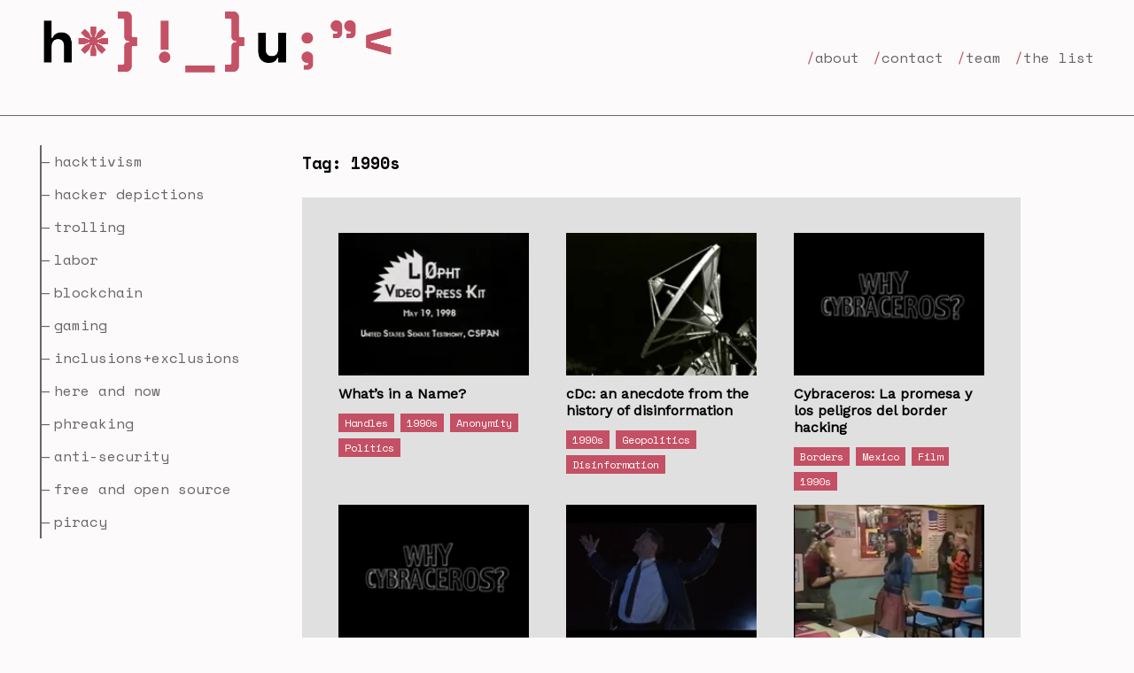

--- FILE ---
content_type: text/html; charset=UTF-8
request_url: https://hackcur.io/tag/1990s/
body_size: 170900
content:
<!doctype html>
<html>
<head>
	<title>
		HackCurio: Decoding the Cultures of Hacking	</title>
	<meta name="viewport" content="width=device-width, initial-scale=1.0, maximum-scale=1">
	<meta name='robots' content='max-image-preview:large' />
	<style>img:is([sizes="auto" i], [sizes^="auto," i]) { contain-intrinsic-size: 3000px 1500px }</style>
	<link rel='dns-prefetch' href='//fonts.googleapis.com' />
<link rel="alternate" type="application/rss+xml" title="HackCurio &raquo; 1990s Tag Feed" href="https://hackcur.io/tag/1990s/feed/" />
		<!-- This site uses the Google Analytics by MonsterInsights plugin v9.6.1 - Using Analytics tracking - https://www.monsterinsights.com/ -->
		<!-- Note: MonsterInsights is not currently configured on this site. The site owner needs to authenticate with Google Analytics in the MonsterInsights settings panel. -->
					<!-- No tracking code set -->
				<!-- / Google Analytics by MonsterInsights -->
		<script type="text/javascript">
/* <![CDATA[ */
window._wpemojiSettings = {"baseUrl":"https:\/\/s.w.org\/images\/core\/emoji\/15.0.3\/72x72\/","ext":".png","svgUrl":"https:\/\/s.w.org\/images\/core\/emoji\/15.0.3\/svg\/","svgExt":".svg","source":{"concatemoji":"https:\/\/hackcur.io\/wp-includes\/js\/wp-emoji-release.min.js?ver=6.7.2"}};
/*! This file is auto-generated */
!function(i,n){var o,s,e;function c(e){try{var t={supportTests:e,timestamp:(new Date).valueOf()};sessionStorage.setItem(o,JSON.stringify(t))}catch(e){}}function p(e,t,n){e.clearRect(0,0,e.canvas.width,e.canvas.height),e.fillText(t,0,0);var t=new Uint32Array(e.getImageData(0,0,e.canvas.width,e.canvas.height).data),r=(e.clearRect(0,0,e.canvas.width,e.canvas.height),e.fillText(n,0,0),new Uint32Array(e.getImageData(0,0,e.canvas.width,e.canvas.height).data));return t.every(function(e,t){return e===r[t]})}function u(e,t,n){switch(t){case"flag":return n(e,"\ud83c\udff3\ufe0f\u200d\u26a7\ufe0f","\ud83c\udff3\ufe0f\u200b\u26a7\ufe0f")?!1:!n(e,"\ud83c\uddfa\ud83c\uddf3","\ud83c\uddfa\u200b\ud83c\uddf3")&&!n(e,"\ud83c\udff4\udb40\udc67\udb40\udc62\udb40\udc65\udb40\udc6e\udb40\udc67\udb40\udc7f","\ud83c\udff4\u200b\udb40\udc67\u200b\udb40\udc62\u200b\udb40\udc65\u200b\udb40\udc6e\u200b\udb40\udc67\u200b\udb40\udc7f");case"emoji":return!n(e,"\ud83d\udc26\u200d\u2b1b","\ud83d\udc26\u200b\u2b1b")}return!1}function f(e,t,n){var r="undefined"!=typeof WorkerGlobalScope&&self instanceof WorkerGlobalScope?new OffscreenCanvas(300,150):i.createElement("canvas"),a=r.getContext("2d",{willReadFrequently:!0}),o=(a.textBaseline="top",a.font="600 32px Arial",{});return e.forEach(function(e){o[e]=t(a,e,n)}),o}function t(e){var t=i.createElement("script");t.src=e,t.defer=!0,i.head.appendChild(t)}"undefined"!=typeof Promise&&(o="wpEmojiSettingsSupports",s=["flag","emoji"],n.supports={everything:!0,everythingExceptFlag:!0},e=new Promise(function(e){i.addEventListener("DOMContentLoaded",e,{once:!0})}),new Promise(function(t){var n=function(){try{var e=JSON.parse(sessionStorage.getItem(o));if("object"==typeof e&&"number"==typeof e.timestamp&&(new Date).valueOf()<e.timestamp+604800&&"object"==typeof e.supportTests)return e.supportTests}catch(e){}return null}();if(!n){if("undefined"!=typeof Worker&&"undefined"!=typeof OffscreenCanvas&&"undefined"!=typeof URL&&URL.createObjectURL&&"undefined"!=typeof Blob)try{var e="postMessage("+f.toString()+"("+[JSON.stringify(s),u.toString(),p.toString()].join(",")+"));",r=new Blob([e],{type:"text/javascript"}),a=new Worker(URL.createObjectURL(r),{name:"wpTestEmojiSupports"});return void(a.onmessage=function(e){c(n=e.data),a.terminate(),t(n)})}catch(e){}c(n=f(s,u,p))}t(n)}).then(function(e){for(var t in e)n.supports[t]=e[t],n.supports.everything=n.supports.everything&&n.supports[t],"flag"!==t&&(n.supports.everythingExceptFlag=n.supports.everythingExceptFlag&&n.supports[t]);n.supports.everythingExceptFlag=n.supports.everythingExceptFlag&&!n.supports.flag,n.DOMReady=!1,n.readyCallback=function(){n.DOMReady=!0}}).then(function(){return e}).then(function(){var e;n.supports.everything||(n.readyCallback(),(e=n.source||{}).concatemoji?t(e.concatemoji):e.wpemoji&&e.twemoji&&(t(e.twemoji),t(e.wpemoji)))}))}((window,document),window._wpemojiSettings);
/* ]]> */
</script>
<style id='wp-emoji-styles-inline-css' type='text/css'>

	img.wp-smiley, img.emoji {
		display: inline !important;
		border: none !important;
		box-shadow: none !important;
		height: 1em !important;
		width: 1em !important;
		margin: 0 0.07em !important;
		vertical-align: -0.1em !important;
		background: none !important;
		padding: 0 !important;
	}
</style>
<link rel='stylesheet' id='wp-block-library-css' href='https://hackcur.io/wp-includes/css/dist/block-library/style.min.css?ver=6.7.2' type='text/css' media='all' />
<style id='classic-theme-styles-inline-css' type='text/css'>
/*! This file is auto-generated */
.wp-block-button__link{color:#fff;background-color:#32373c;border-radius:9999px;box-shadow:none;text-decoration:none;padding:calc(.667em + 2px) calc(1.333em + 2px);font-size:1.125em}.wp-block-file__button{background:#32373c;color:#fff;text-decoration:none}
</style>
<style id='global-styles-inline-css' type='text/css'>
:root{--wp--preset--aspect-ratio--square: 1;--wp--preset--aspect-ratio--4-3: 4/3;--wp--preset--aspect-ratio--3-4: 3/4;--wp--preset--aspect-ratio--3-2: 3/2;--wp--preset--aspect-ratio--2-3: 2/3;--wp--preset--aspect-ratio--16-9: 16/9;--wp--preset--aspect-ratio--9-16: 9/16;--wp--preset--color--black: #000000;--wp--preset--color--cyan-bluish-gray: #abb8c3;--wp--preset--color--white: #ffffff;--wp--preset--color--pale-pink: #f78da7;--wp--preset--color--vivid-red: #cf2e2e;--wp--preset--color--luminous-vivid-orange: #ff6900;--wp--preset--color--luminous-vivid-amber: #fcb900;--wp--preset--color--light-green-cyan: #7bdcb5;--wp--preset--color--vivid-green-cyan: #00d084;--wp--preset--color--pale-cyan-blue: #8ed1fc;--wp--preset--color--vivid-cyan-blue: #0693e3;--wp--preset--color--vivid-purple: #9b51e0;--wp--preset--gradient--vivid-cyan-blue-to-vivid-purple: linear-gradient(135deg,rgba(6,147,227,1) 0%,rgb(155,81,224) 100%);--wp--preset--gradient--light-green-cyan-to-vivid-green-cyan: linear-gradient(135deg,rgb(122,220,180) 0%,rgb(0,208,130) 100%);--wp--preset--gradient--luminous-vivid-amber-to-luminous-vivid-orange: linear-gradient(135deg,rgba(252,185,0,1) 0%,rgba(255,105,0,1) 100%);--wp--preset--gradient--luminous-vivid-orange-to-vivid-red: linear-gradient(135deg,rgba(255,105,0,1) 0%,rgb(207,46,46) 100%);--wp--preset--gradient--very-light-gray-to-cyan-bluish-gray: linear-gradient(135deg,rgb(238,238,238) 0%,rgb(169,184,195) 100%);--wp--preset--gradient--cool-to-warm-spectrum: linear-gradient(135deg,rgb(74,234,220) 0%,rgb(151,120,209) 20%,rgb(207,42,186) 40%,rgb(238,44,130) 60%,rgb(251,105,98) 80%,rgb(254,248,76) 100%);--wp--preset--gradient--blush-light-purple: linear-gradient(135deg,rgb(255,206,236) 0%,rgb(152,150,240) 100%);--wp--preset--gradient--blush-bordeaux: linear-gradient(135deg,rgb(254,205,165) 0%,rgb(254,45,45) 50%,rgb(107,0,62) 100%);--wp--preset--gradient--luminous-dusk: linear-gradient(135deg,rgb(255,203,112) 0%,rgb(199,81,192) 50%,rgb(65,88,208) 100%);--wp--preset--gradient--pale-ocean: linear-gradient(135deg,rgb(255,245,203) 0%,rgb(182,227,212) 50%,rgb(51,167,181) 100%);--wp--preset--gradient--electric-grass: linear-gradient(135deg,rgb(202,248,128) 0%,rgb(113,206,126) 100%);--wp--preset--gradient--midnight: linear-gradient(135deg,rgb(2,3,129) 0%,rgb(40,116,252) 100%);--wp--preset--font-size--small: 13px;--wp--preset--font-size--medium: 20px;--wp--preset--font-size--large: 36px;--wp--preset--font-size--x-large: 42px;--wp--preset--spacing--20: 0.44rem;--wp--preset--spacing--30: 0.67rem;--wp--preset--spacing--40: 1rem;--wp--preset--spacing--50: 1.5rem;--wp--preset--spacing--60: 2.25rem;--wp--preset--spacing--70: 3.38rem;--wp--preset--spacing--80: 5.06rem;--wp--preset--shadow--natural: 6px 6px 9px rgba(0, 0, 0, 0.2);--wp--preset--shadow--deep: 12px 12px 50px rgba(0, 0, 0, 0.4);--wp--preset--shadow--sharp: 6px 6px 0px rgba(0, 0, 0, 0.2);--wp--preset--shadow--outlined: 6px 6px 0px -3px rgba(255, 255, 255, 1), 6px 6px rgba(0, 0, 0, 1);--wp--preset--shadow--crisp: 6px 6px 0px rgba(0, 0, 0, 1);}:where(.is-layout-flex){gap: 0.5em;}:where(.is-layout-grid){gap: 0.5em;}body .is-layout-flex{display: flex;}.is-layout-flex{flex-wrap: wrap;align-items: center;}.is-layout-flex > :is(*, div){margin: 0;}body .is-layout-grid{display: grid;}.is-layout-grid > :is(*, div){margin: 0;}:where(.wp-block-columns.is-layout-flex){gap: 2em;}:where(.wp-block-columns.is-layout-grid){gap: 2em;}:where(.wp-block-post-template.is-layout-flex){gap: 1.25em;}:where(.wp-block-post-template.is-layout-grid){gap: 1.25em;}.has-black-color{color: var(--wp--preset--color--black) !important;}.has-cyan-bluish-gray-color{color: var(--wp--preset--color--cyan-bluish-gray) !important;}.has-white-color{color: var(--wp--preset--color--white) !important;}.has-pale-pink-color{color: var(--wp--preset--color--pale-pink) !important;}.has-vivid-red-color{color: var(--wp--preset--color--vivid-red) !important;}.has-luminous-vivid-orange-color{color: var(--wp--preset--color--luminous-vivid-orange) !important;}.has-luminous-vivid-amber-color{color: var(--wp--preset--color--luminous-vivid-amber) !important;}.has-light-green-cyan-color{color: var(--wp--preset--color--light-green-cyan) !important;}.has-vivid-green-cyan-color{color: var(--wp--preset--color--vivid-green-cyan) !important;}.has-pale-cyan-blue-color{color: var(--wp--preset--color--pale-cyan-blue) !important;}.has-vivid-cyan-blue-color{color: var(--wp--preset--color--vivid-cyan-blue) !important;}.has-vivid-purple-color{color: var(--wp--preset--color--vivid-purple) !important;}.has-black-background-color{background-color: var(--wp--preset--color--black) !important;}.has-cyan-bluish-gray-background-color{background-color: var(--wp--preset--color--cyan-bluish-gray) !important;}.has-white-background-color{background-color: var(--wp--preset--color--white) !important;}.has-pale-pink-background-color{background-color: var(--wp--preset--color--pale-pink) !important;}.has-vivid-red-background-color{background-color: var(--wp--preset--color--vivid-red) !important;}.has-luminous-vivid-orange-background-color{background-color: var(--wp--preset--color--luminous-vivid-orange) !important;}.has-luminous-vivid-amber-background-color{background-color: var(--wp--preset--color--luminous-vivid-amber) !important;}.has-light-green-cyan-background-color{background-color: var(--wp--preset--color--light-green-cyan) !important;}.has-vivid-green-cyan-background-color{background-color: var(--wp--preset--color--vivid-green-cyan) !important;}.has-pale-cyan-blue-background-color{background-color: var(--wp--preset--color--pale-cyan-blue) !important;}.has-vivid-cyan-blue-background-color{background-color: var(--wp--preset--color--vivid-cyan-blue) !important;}.has-vivid-purple-background-color{background-color: var(--wp--preset--color--vivid-purple) !important;}.has-black-border-color{border-color: var(--wp--preset--color--black) !important;}.has-cyan-bluish-gray-border-color{border-color: var(--wp--preset--color--cyan-bluish-gray) !important;}.has-white-border-color{border-color: var(--wp--preset--color--white) !important;}.has-pale-pink-border-color{border-color: var(--wp--preset--color--pale-pink) !important;}.has-vivid-red-border-color{border-color: var(--wp--preset--color--vivid-red) !important;}.has-luminous-vivid-orange-border-color{border-color: var(--wp--preset--color--luminous-vivid-orange) !important;}.has-luminous-vivid-amber-border-color{border-color: var(--wp--preset--color--luminous-vivid-amber) !important;}.has-light-green-cyan-border-color{border-color: var(--wp--preset--color--light-green-cyan) !important;}.has-vivid-green-cyan-border-color{border-color: var(--wp--preset--color--vivid-green-cyan) !important;}.has-pale-cyan-blue-border-color{border-color: var(--wp--preset--color--pale-cyan-blue) !important;}.has-vivid-cyan-blue-border-color{border-color: var(--wp--preset--color--vivid-cyan-blue) !important;}.has-vivid-purple-border-color{border-color: var(--wp--preset--color--vivid-purple) !important;}.has-vivid-cyan-blue-to-vivid-purple-gradient-background{background: var(--wp--preset--gradient--vivid-cyan-blue-to-vivid-purple) !important;}.has-light-green-cyan-to-vivid-green-cyan-gradient-background{background: var(--wp--preset--gradient--light-green-cyan-to-vivid-green-cyan) !important;}.has-luminous-vivid-amber-to-luminous-vivid-orange-gradient-background{background: var(--wp--preset--gradient--luminous-vivid-amber-to-luminous-vivid-orange) !important;}.has-luminous-vivid-orange-to-vivid-red-gradient-background{background: var(--wp--preset--gradient--luminous-vivid-orange-to-vivid-red) !important;}.has-very-light-gray-to-cyan-bluish-gray-gradient-background{background: var(--wp--preset--gradient--very-light-gray-to-cyan-bluish-gray) !important;}.has-cool-to-warm-spectrum-gradient-background{background: var(--wp--preset--gradient--cool-to-warm-spectrum) !important;}.has-blush-light-purple-gradient-background{background: var(--wp--preset--gradient--blush-light-purple) !important;}.has-blush-bordeaux-gradient-background{background: var(--wp--preset--gradient--blush-bordeaux) !important;}.has-luminous-dusk-gradient-background{background: var(--wp--preset--gradient--luminous-dusk) !important;}.has-pale-ocean-gradient-background{background: var(--wp--preset--gradient--pale-ocean) !important;}.has-electric-grass-gradient-background{background: var(--wp--preset--gradient--electric-grass) !important;}.has-midnight-gradient-background{background: var(--wp--preset--gradient--midnight) !important;}.has-small-font-size{font-size: var(--wp--preset--font-size--small) !important;}.has-medium-font-size{font-size: var(--wp--preset--font-size--medium) !important;}.has-large-font-size{font-size: var(--wp--preset--font-size--large) !important;}.has-x-large-font-size{font-size: var(--wp--preset--font-size--x-large) !important;}
:where(.wp-block-post-template.is-layout-flex){gap: 1.25em;}:where(.wp-block-post-template.is-layout-grid){gap: 1.25em;}
:where(.wp-block-columns.is-layout-flex){gap: 2em;}:where(.wp-block-columns.is-layout-grid){gap: 2em;}
:root :where(.wp-block-pullquote){font-size: 1.5em;line-height: 1.6;}
</style>
<link rel='stylesheet' id='custom_style-css' href='https://hackcur.io/wp-content/themes/hackcurio_theme/style.css?ver=6.7.2' type='text/css' media='all' />
<link rel='stylesheet' id='custom-google-fonts-css' href='https://fonts.googleapis.com/css?family=Space+Mono%3A400%2C700&#038;ver=6.7.2' type='text/css' media='all' />
<link rel='stylesheet' id='custom-google-fonts-2-css' href='https://fonts.googleapis.com/css?family=Work+Sans&#038;ver=6.7.2' type='text/css' media='all' />
<script type="text/javascript" src="https://hackcur.io/wp-includes/js/jquery/jquery.min.js?ver=3.7.1" id="jquery-core-js"></script>
<script type="text/javascript" src="https://hackcur.io/wp-includes/js/jquery/jquery-migrate.min.js?ver=3.4.1" id="jquery-migrate-js"></script>
<script type="text/javascript" src="https://hackcur.io/wp-content/themes/hackcurio_theme/scripts/hamburger.js?ver=6.7.2" id="hamburger-js"></script>
<script type="text/javascript" id="the-list-toggle-js-extra">
/* <![CDATA[ */
var published_posts = [{"ID":1172,"post_author":"1","post_date":"2025-02-28 06:45:36","post_date_gmt":"2025-02-28 06:45:36","post_content":"[embed]http:\/\/vimeo.com\/1059355555?share=copy[\/embed]\r\n\r\nWhat would it be like to hack a computer system free of IRL (in real life) risks? Video games like<span class=\"apple-converted-space\">\u00a0<\/span><em>Deus Ex: Human Revolution<\/em><span class=\"apple-converted-space\">\u00a0<\/span>offer the thrill, strategies, and frustrations\u2014but without the FBI knocking on your door.\r\n\r\nIn 2011, video game media website IGN released a trailer showcasing<span class=\"apple-converted-space\">\u00a0<\/span><em>Human Revolution<\/em>\u2019s \u201csocial\u201d and \u201chacking\u201d mechanics. In the trailer, game developers introduce these new and improved \u201cpillars of gameplay\u201d for the third installment in the<span class=\"apple-converted-space\">\u00a0<\/span><em>Deus Ex<\/em><span class=\"apple-converted-space\">\u00a0<\/span>series, a collection of cyberpunk role-playing video games. Advertised as<span class=\"apple-converted-space\">\u00a0<\/span><a href=\"https:\/\/store.steampowered.com\/app\/238010\/Deus_Ex_Human_Revolution__Directors_Cut\/\">\u201ca perfect mix of action and role-play,\u201d<\/a><span class=\"apple-converted-space\">\u00a0<\/span><em>Human Revolution<\/em><span class=\"apple-converted-space\">\u00a0<\/span>allows hackers and non-hackers alike to embody Adam Jensen, the mechanically augmented protagonist in charge of defending biotechnology firm Sarif Industries against terrorists called \u201cthe Tyrants.\u201d The trailer shows players how they might convince characters to aid them in quests and engage in \u201csocial boss fights,\u201d as well as hack into computer systems, safes, cameras, robots, and email accounts to gain valuable information. Player choices come with rewards (such as unlocking bonus story materials) and consequences (like character deaths). They can also purchase \u201caugmentations\u201d that make them stealthier social engineers and hackers.\r\n<div>\r\n\r\nBut this virtual world seems to erase central aspects of being a hacker: interactions with other human beings, ingenuity to produce clever hacks, and the time and labor required to prove oneself as a respectable hacker. (See this<span class=\"apple-converted-space\">\u00a0<\/span><a href=\"https:\/\/youtu.be\/Js02m-7qHyE?si=AG9eEGaocfUNnmaH\"><em>Human Revolution<\/em><span class=\"apple-converted-space\">\u00a0<\/span>parody<\/a><span class=\"apple-converted-space\">\u00a0<\/span>that compares the game\u2019s hacking to fake typing on printers in an electronics store.) That said, it does incorporate other important aspects, including resistance to authority, strategic thinking, and\u2014simply put\u2014fun. True to early hacker Richard Stallman\u2019s (RMS) definition of \u201chack value\u201d as imbued with<span class=\"apple-converted-space\">\u00a0<\/span><a href=\"https:\/\/stallman.org\/articles\/on-hacking.html\">\u201cplayfulness, cleverness, and exploration,\u201d<\/a><span class=\"apple-converted-space\">\u00a0<\/span>video game hacking relies less on technical accuracy and more on spirited and strategic exploration.\r\n\r\n<\/div>\r\n<div>\r\n\r\nWhile video games can\u2019t recreate all the thrills of real-life hacking, players get to operate in a fantastical space. As media theorist<span class=\"apple-converted-space\">\u00a0<\/span><a href=\"https:\/\/www.stephenduncombe.com\/dreampolitik\/\">Stephen Duncombe<\/a><span class=\"apple-converted-space\">\u00a0<\/span>puts it using the example of<span class=\"apple-converted-space\">\u00a0<\/span><em>Grand Theft Auto<\/em>: \u201c[Y]ou have a lot of people vicariously acting out a spectacular fantasy. More important, you have a lot of desires and dreams begging to be addressed.\u201d<span class=\"apple-converted-space\">\u00a0<\/span><em>Grand Theft Auto<\/em><span class=\"apple-converted-space\">\u00a0<\/span>lets you experience, well, grand theft auto and other crimes;<span class=\"apple-converted-space\">\u00a0<\/span><em>World of Warcraft<\/em><span class=\"apple-converted-space\"><i>\u00a0<\/i><\/span>lets you raid and pillage; and<span class=\"apple-converted-space\">\u00a0<\/span><em>Animal Crossing<\/em><span class=\"apple-converted-space\">\u00a0<\/span>lets you build an island home while befriending cute anthropomorphic animals. In<span class=\"apple-converted-space\">\u00a0<\/span><em>Human Revolution<\/em>, you embody a different self who is free and able to sidestep the law\u2014all while exploring a future cyberpunk world, guns blazing. You get to choose among alternate personas who can move around freely, speak their truth, hurt some people, and help others.<span class=\"apple-converted-space\">\u00a0<\/span><a href=\"https:\/\/www.pcgamer.com\/deus-ex-human-revolution-diary-e28093-the-hacker\/\">A<span class=\"apple-converted-space\">\u00a0<\/span><\/a><a href=\"https:\/\/www.pcgamer.com\/deus-ex-human-revolution-diary-e28093-the-hacker\/\"><em>Human Revolution<\/em><span class=\"apple-converted-space\"><i>\u00a0<\/i><\/span><\/a><a href=\"https:\/\/www.pcgamer.com\/deus-ex-human-revolution-diary-e28093-the-hacker\/\">player jokes<\/a>, \u201cI\u2019m not so much stealthy, non-lethal hacker as a cowardly, non-lethal guy who runs away a lot. With sunglasses embedded in my forehead.\u201d But it\u2019s the choice to be lethal or non-lethal, stealthy or clumsy, brave or cowardly that makes video games enticing, especially for those with limited mobility, choice, or freedom outside the virtual world.\r\n\r\n<\/div>\r\n<div>\r\n\r\n<em>Human Revolution<\/em><span class=\"apple-converted-space\">\u00a0<\/span>and other hacking-simulating games join the growing number of hacking representations in popular culture that have the potential to incite curiosity. This ranges from the 1983 film<span class=\"apple-converted-space\">\u00a0<\/span><em>WarGames<\/em>, famous for<span class=\"apple-converted-space\">\u00a0<\/span><a href=\"https:\/\/realhackhistory.org\/2023\/09\/29\/1983-the-year-pop-culture-caught-up-with-hackers\/\">inspiring many hackers<\/a><span class=\"apple-converted-space\">\u00a0<\/span>to get into the craft, to<span class=\"apple-converted-space\">\u00a0<\/span><em>Watch Dogs<\/em>, a video game about a grey hat hacker. (The latter<span class=\"apple-converted-space\">\u00a0<\/span><a href=\"https:\/\/gamefaqs.gamespot.com\/boards\/704529-watch-dogs-complete-edition\/69334980?page=1\">prompted someone to ask<\/a>, \u201cIs this game gonna inspire people to become hackers?\u201d The answer seemed to be no.) Others have gamified hacking to teach newcomers, such as<span class=\"apple-converted-space\">\u00a0<\/span><a href=\"https:\/\/hacknet-os.com\/\">Hacknet<\/a><span class=\"apple-converted-space\">\u00a0<\/span>and its simulated terminal. Even if they might not produce new hackers, the act of hacking comes into plain sight. It is video games\u2019 combination of immersion and physicality that prompts the viewer to experiment as a doer.\r\n\r\n<\/div>\r\n<div>\r\n\r\nThe relationship between hacking and gaming goes beyond video games with hacking or hackers gaming. Both inspire self-expression, strategic thinking (even in the form of\u00a0<a href=\"https:\/\/hackcur.io\/category\/gaming\/\" target=\"_blank\" rel=\"noopener\" data-saferedirecturl=\"https:\/\/www.google.com\/url?q=https:\/\/hackcur.io\/category\/gaming\/&amp;source=gmail&amp;ust=1740806484241000&amp;usg=AOvVaw001klHqU0ya-jfGA4kB-da\">hacking into video games<\/a>), speculations of technological and political futures, and public critique.\u00a0As Milburn argues in\u00a0<i><a href=\"https:\/\/archive.org\/details\/respawngamershac00milb\" target=\"_blank\" rel=\"noopener\" data-saferedirecturl=\"https:\/\/www.google.com\/url?q=https:\/\/archive.org\/details\/respawngamershac00milb&amp;source=gmail&amp;ust=1740806484241000&amp;usg=AOvVaw1VtBvMJ-dxWFD59gZIrIyO\">Respawn: Gamers, Hackers, and Technogenic Life<\/a><\/i>, video games such as\u00a0<i>Deus Ex<\/i>\u00a0are not merely virtual playgrounds but also arenas where hackers\u2014groups like Anonymous\u2014engage in activism and imagine alternative futures.<span class=\"apple-converted-space\">\u00a0<\/span>In open-ended games like\u00a0<i>Human Revolution<\/i>, a player\u2019s freedom to do (almost) anything is a simultaneous reminder of and a potential solution to the limits of hacking. Whether the game is hacker-approved, though, probably differs from person to person. And if it is approved, it\u2019s likely not for accurately depicting the craft but rather for rendering a world of spectacular possibilities.\r\n\r\n<\/div>","post_title":"Deus Ex: Human Revolution: Hackers in\/and Video Games","post_excerpt":"","post_status":"publish","comment_status":"closed","ping_status":"open","post_password":"","post_name":"deus-ex-human-revolution-hackers-in-and-video-games","to_ping":"","pinged":"","post_modified":"2025-03-01 05:28:32","post_modified_gmt":"2025-03-01 05:28:32","post_content_filtered":"","post_parent":0,"guid":"https:\/\/hackcur.io\/?p=1172","menu_order":0,"post_type":"post","post_mime_type":"","comment_count":"0","filter":"raw","url":"https:\/\/hackcur.io\/deus-ex-human-revolution-hackers-in-and-video-games\/","category_name":"Gaming","category_url":"https:\/\/hackcur.io\/category\/gaming\/","author_last_name":"Chan","parsed_author":"Chan, Jolin"},{"ID":1156,"post_author":"1","post_date":"2025-02-18 17:41:26","post_date_gmt":"2025-02-18 17:41:26","post_content":"[embed]http:\/\/vimeo.com\/1057295851?share=copy[\/embed]\r\n\r\n[embed]http:\/\/vimeo.com\/1057296026?share=copy[\/embed]\r\n<p style=\"font-weight: 400;\">Everyone hates a pedophile. Every human society protects children, and adults who harm them can face the harshest punishment allowed by law. Many powerful abusers are shielded by the silence of the complicit and fearful. Thanks to the work of whistleblowers and leakers like the UN\u2019s Anders Kompass, who exposed abuse committed by peacekeeping staff, and investigative reporters like Marisa Kwiatkowski and Jim DeRogatis, who helped bring serial rapists Larry Nassar and R Kelly to justice, there\u2019s proof that our institutions have repeatedly covered up heinous crimes by powerful men.<\/p>\r\n<p style=\"font-weight: 400;\"><em>What if I told you this is only the tip of the iceberg? <\/em>What if child-killer occultists controlled all of Washington, DC, and Hollywood, and I\u2019ve got the documents to prove it? For the modern skeptic willing to entertain this terrifying notion, WikiLeaks\u2019s 2016 drops of hacked emails from Democratic Party bosses\u2014most notably, John Podesta\u2014hold the key to unlocking a conspiracy of global proportions.<\/p>\r\n<p style=\"font-weight: 400;\">Conspiracy theorists mined the Podesta cache and identified the nasty work of this global pedophilic cabal and their allies in the media. In these offerings from Pizzagate documentaries, just two examples of the many explainer videos circulating since 2016, we can see how these creators dramatize the aesthetics of spycraft and hacktivism to deliver potent blends of fact and fiction. We also see how most of the government corruption revealed by Wikileaks is glossed over or ignored on a journey to the heart of darkness.<\/p>\r\n<p style=\"font-weight: 400;\">As these videos suggest, Pizzagate isn\u2019t one discrete event, but a catch-all term for the many conspiratorial interpretations of the contents of the so-called Podesta Emails<em>, <\/em>~60,000 emails <a href=\"https:\/\/wikileaks.org\/podesta-emails\/?q=pizza&amp;mfrom=&amp;mto=&amp;title=&amp;notitle=&amp;date_from=&amp;date_to=&amp;nofrom=&amp;noto=&amp;count=50&amp;sort=6#searchresult\">published by WikiLeaks<\/a> in October 2016. To be clear, there\u2019s nothing in the drop to suggest sexual wrongdoing on the part of Hillary Clinton\u2019s campaign chairman John Podesta, or anyone else whose emails were exposed by a spear-phishing attack on his Gmail. There are, however, 149 emails discussing \u201cpizza.\u201d Some were funny, like the pizza for Hillsry typo. Other mentions were odd. Conservative activists cynically exploited these emails for anti-Clinton propaganda. According to their reasoning: cheese pizza (CP) is code for child pornography; keep the core word pizza for simplicity; add gate for scandal vibes; <a href=\"https:\/\/www.rollingstone.com\/feature\/anatomy-of-a-fake-news-scandal-125877\/\">Pizzagate.<\/a><\/p>\r\n<p style=\"font-weight: 400;\">Pizzagate didn\u2019t cohere until <em>after<\/em> the 2016 victory of Donald Trump. It was crucial fuel for the QAnon movement spread through hashtag campaigns on Twitter, social groups on Facebook, and explainer videos like the ones featured here. Biographical details of the video creators don\u2019t exist. Nor do we have any insight into their true beliefs or motivations. We do know that both of these videos were produced and recirculated well after the Podesta drop, feeding happily into pre-existing discourses about the Illuminati and the New World Order.<\/p>\r\n<p style=\"font-weight: 400;\">The video creators seek to teach audiences to read the signs of conspiracy. The Podesta Emails are canon, WikiLeaks is the ultimate source, and Julian Assange is a folk hero. We see examples of a hyperpartisan worldview based on mainstream news, reactionary speculation, and exposure to disturbing, often incomprehensible, recontextualized media. In these clips and other explainer videos, news footage, FBI documents, recordings of performance art, and other found footage are blended in a faux-documentary format, held together only by the narrator's assertions of their relevance. Even though Pizzagate and its many permutations were inspired by the idea of the <a href=\"https:\/\/www.jstor.org\/stable\/48600566?seq=1\">hack-and-leak<\/a>, none of its believers have adopted the weapons of the hacktivist to fight the cabal.<\/p>\r\n<p style=\"font-weight: 400;\">Systematic coverups of abuse are exposed by the accounts of leakers, whistleblowers, survivors, and investigative journalists who tore through conspiracies of silence, endured the ensuing lawfare, and survived the violent pushback. Ideally, this brave reporting compels legal action, encourages similar revelations, and inspires collective action like #MeToo. We\u2019ve also seen the h\/activists Anonymous expose pedophile rings and inspire other child-protection campaigns like <a href=\"https:\/\/www.vice.com\/en\/article\/behind-anonymouss-operation-to-reveal-britains-elite-child-rape-syndicate-273\/\">#OpDeathEaters<\/a>.<a href=\"applewebdata:\/\/E781E3D1-D117-4527-9723-269FD9F2D769#_ftn1\" name=\"_ftnref1\"><sup>[1]<\/sup><\/a><\/p>\r\n<p style=\"font-weight: 400;\">These videos fail to credit this work. It doesn\u2019t seem part of the lineage. While the videos are fixated on whistleblowers, leakers, and info-drops, there is no corollary interest in the craft of hacking itself or the kind of corruption hacktivists expose. As Gabriella Coleman warns us <a href=\"https:\/\/doi.org\/10.1086\/727758\">in her critical history of Anonymous and QAnon<\/a>, we shouldn\u2019t confuse a movement\u2019s shared origins on 4chan for its spirit, particularly when pseudonyms and secrecy make them so opaque to the uninitiated. While Pizzagate videos may promise to open a \u201cpolitical portal for engagement\u201d with very real social problems, like illegal surveillance, corruption, and child trafficking, they\u2019re a dead end, a self-referential network of suspicion and trauma.<\/p>\r\n<p style=\"font-weight: 400;\">As Pizzagate believers hijacked activist hashtags like #SaveTheChildren, and evangelized at Trump rallies and protests, the fringe moved mainstream. Pizzagate remains problematic for platform moderation: its tendrils are visible in QAnon and the Wayfair youth panic of 2020, and it is likely to reconstitute in future forms. In the case of the Podesta Emails, we can see the ongoing consequences of an unattributed hack-and-leak, and how a new generation of conspiracy theorists use it to learn how to read the signs of conspiracy all around us.<a href=\"applewebdata:\/\/E781E3D1-D117-4527-9723-269FD9F2D769#_ftnref1\" name=\"_ftn1\"><\/a><\/p>","post_title":"Pizza for Hillsry: Searching for signs of conspiracy in the Podesta Emails","post_excerpt":"","post_status":"publish","comment_status":"closed","ping_status":"open","post_password":"","post_name":"pizza-for-hillsry","to_ping":"","pinged":"","post_modified":"2025-02-18 17:41:26","post_modified_gmt":"2025-02-18 17:41:26","post_content_filtered":"","post_parent":0,"guid":"https:\/\/hackcur.io\/?p=1156","menu_order":0,"post_type":"post","post_mime_type":"","comment_count":"0","filter":"raw","url":"https:\/\/hackcur.io\/pizza-for-hillsry\/","category_name":"Hacktivism","category_url":"https:\/\/hackcur.io\/category\/hacktivism\/","author_last_name":"Friedberg","parsed_author":"Friedberg, Brian"},{"ID":1161,"post_author":"1","post_date":"2025-02-18 17:40:10","post_date_gmt":"2025-02-18 17:40:10","post_content":"[embed]http:\/\/vimeo.com\/1057672245?share=copy[\/embed]\r\n<p style=\"font-weight: 400;\">Like many a young person, MTW (Justin May) was a serious gamer\u2014a serious Xbox 360 gamer, to be precise. Unlike most gamers, though, MTW wanted more from his games and his console. He sought a kind of super-console, one that allowed him to manipulate the operating system, run software emulators, and unlock the ability to play pirated games on the powerful (and affordable) machine.<\/p>\r\n<p style=\"font-weight: 400;\">On his quest for an XDK\u2014the powerful Xbox 360 developer kit\u2014MTW befriended an elite group of young international hackers who came to be known as Xbox Underground. Together, these teens-turned-twenty-somethings would go on to hack gaming\u2019s biggest publishers and leak unreleased products for fun and profit. Before Xbox Underground became the subject of hacker and gamer lore, MTW\u2019s relentless passion for pre-release play led him on a fateful single-player adventure to troll Microsoft security AFK (away from keyboard).<\/p>\r\n<p style=\"font-weight: 400;\">MTW went to the PAX EAST gaming expo in March 2010 with the express purpose of confronting Microsoft\u2019s beloved Policy and Enforcement officer, Stephen \u201cStepto\u201d Toulouse, for banning his Xbox Live Gamertag. \u201cStepto,\u201d fresh off a 40-minute panel about platform moderation, was met by MTW, first in line for the Q&amp;A.\u00a0MTW begged Stepto to unban his account, prompting awkward but encouraging laughter from the audience. \u201cWhat did you do?\u201d asked Stepto. \u201cPlayed Forza 3 early,\u201d MTW replied proudly. Stepto seemed surprised but stayed on brand as a Microsoft rep and calmly shared the company policy. In this <a href=\"https:\/\/drive.google.com\/file\/d\/1P8BhLNwI7CDczq-AFElCdNPW7icmCLzF\/view?usp=sharing\">audio clip of the extended exchange<\/a>, MTW tries to antagonize Stepto and the other panelists, but Stepto steps in with the last word: \u201cIllegitimate pre-release play results in a perma-ban, sorry.\u201d\u00a0Before moving on with the Q&amp;A, Stepto, audibly a bit shaken, admits: \u201cI\u2019ve never been confronted with someone we did that to.\u201d<\/p>\r\n<p style=\"font-weight: 400;\">MTW\u2019s IRL audacity may have been annoying to the Microsoft security officer, but in hindsight this otherwise minor episode sure sounds like foreshadowing for more dramatic things to come: from 2011 to 2013, the Xbox Underground infiltrated the networks of Microsoft and other major publishers, sold game exploits, leaked pre-release projects, and even stole software from the US military. Following his encounter with Stepto, MTW was caught hacking an XDK owned by Atomic Games, a developer who worked closely with the US military. Despite his insistence that it wasn\u2019t a big deal and that he was just a fan who wanted to play it with his friends, MTW was charged with larceny and trafficking stolen trade secrets. On probation, he lost access to his consoles and the online community where his exploits held the most value. It\u2019s suspected that he ratted out his friends, <a href=\"https:\/\/www.wired.com\/story\/xbox-underground-videogame-hackers\/\">five of whom were convicted<\/a>.\u00a0Today, MTW is serving prison time for defrauding several <a href=\"https:\/\/www.justice.gov\/usao-edpa\/pr\/delaware-man-sentenced-over-seven-years-defrauding-cisco-systems-microsoft-lenovo-and\">major tech companies<\/a>.<\/p>\r\n<p style=\"font-weight: 400;\">It\u2019s important to underline that when MTW and the Xbox Underground started infiltrating the networks of major developers back in 2010, they weren\u2019t motivated by profit, but high-risk play. They were just really hardcore gamers. They didn\u2019t engage in any kind of digital activism, unlike the PlayStation gamers who joined forces with Anonymous around this same time. After media giant Sony sued the man who hacked the PlayStation 3, gamers and Anons united in a protest for the right to modify. All kinds of geeks are dedicated to preserving beloved games and consoles, even if their efforts land them on the wrong side of copyright law. Some publishers, like Valve, embrace these generative fandoms, releasing source code for the public to modify. Others, like Nintendo, are relentless in their efforts to stamp out software and hardware piracy by any means necessary. Games are serious business, after all.<\/p>\r\n<p style=\"font-weight: 400;\">Today, devastating ransomware attacks on game developers are common. Victims who fail to meet attackers\u2019 demands risk having their unfinished work and internal documents released in retaliation. Some hackers leak content simply to satisfy fan curiosity or spite publishers.<\/p>\r\n<p style=\"font-weight: 400;\">As these kinds of leaks are now so commonplace, the story of MTW and the Xbox Underground is beginning to fade into legend. Podcaster <a href=\"https:\/\/darknetdiaries.com\/transcript\/45\/\">Jack Rhysider<\/a> and YouTuber <a href=\"https:\/\/youtu.be\/0D2Gsok5wgI?si=x0jYCDxXYk7jm2Zx\">Vince Vintage<\/a> have both provided stirring renditions of this twisted story, and deep insight into the individual psychologies and motivations of the MTW crew. Their brief reign illustrates how some gamers risk it all for early access, sacrificing their future for the freedom to play on their own terms.<\/p>","post_title":"Can you unban my Gamertag?: High-stakes play in the Xbox Underground","post_excerpt":"","post_status":"publish","comment_status":"closed","ping_status":"open","post_password":"","post_name":"can-you-unban-my-gamertag-high-stakes-play-in-the-xbox-underground","to_ping":"","pinged":"","post_modified":"2025-03-01 05:19:25","post_modified_gmt":"2025-03-01 05:19:25","post_content_filtered":"","post_parent":0,"guid":"https:\/\/hackcur.io\/?p=1161","menu_order":0,"post_type":"post","post_mime_type":"","comment_count":"0","filter":"raw","url":"https:\/\/hackcur.io\/can-you-unban-my-gamertag-high-stakes-play-in-the-xbox-underground\/","category_name":"Gaming","category_url":"https:\/\/hackcur.io\/category\/gaming\/","author_last_name":"Friedberg","parsed_author":"Friedberg, Brian"},{"ID":1144,"post_author":"1","post_date":"2025-02-12 18:53:18","post_date_gmt":"2025-02-12 18:53:18","post_content":"[embed]http:\/\/vimeo.com\/1039157654?share=copy[\/embed]\r\n<p style=\"font-weight: 400;\">Hackers! Communists! Should we panic?<\/p>\r\n<p style=\"font-weight: 400;\">Stereotypes and hysteria have so often spurred US government hacker narratives that one can be forgiven for scoffing when FBI Director Christopher Wray\u2019s declares that \u201cChina\u2019s hackers are positioning on American infrastructure in preparation to wreak havoc\u201d as just the latest cyberspace nothing burger.<\/p>\r\n<p style=\"font-weight: 400;\">Then again, it's not only the FBI that's worried. Director Wray\u2019s testimony coincided with the publication of <a href=\"https:\/\/www.cisa.gov\/sites\/default\/files\/2024-03\/aa24-038a_csa_prc_state_sponsored_actors_compromise_us_critical_infrastructure_3.pdf\">a 45-page joint report<\/a> by agencies from Australia, Canada, New Zealand, and the UK that meticulously details the activities of Volt Typhoon, a hacker group within the Chinese People\u2019s Liberation Army (PLA). It was only the first of several reports released in 2024.<\/p>\r\n<p style=\"font-weight: 400;\">Chinese hacks are an old story, but groups like Volt Typhoon <a href=\"https:\/\/www.wsj.com\/tech\/cybersecurity\/typhoon-china-hackers-military-weapons-97d4ef95?mod=hp_lead_pos7\">are something new<\/a>. They reportedly aim not for data theft, but capacity to cause destruction. Agencies credit them with hacking and hiding within a full range critical infrastructure systems, including those that could bring transportation to a halt, or\u2014as if in <a href=\"https:\/\/youtu.be\/N1KvgtEnABY\">tribute to Stanley Kubrick<\/a>\u2014poison public drinking water.<\/p>\r\n<p style=\"font-weight: 400;\">Volt Typhoon hid undetected \u201cwithin some victim IT environments for at least five years,\u201d waiting in anticipation, it is assumed, of an invasion of Taiwan. By preparing \u201cto incite chaos and panic,\u201d they could weaken America\u2019s ability to come to the island\u2019s aid or its resolve to face China. According to Director Wray, \u201clow blows against civilians are part of China\u2019s plan.\u201d<\/p>\r\n<p style=\"font-weight: 400;\">A brief technical aside. Volt Typhoon and similar groups employ\u00a0<a href=\"https:\/\/www.nsa.gov\/Press-Room\/Press-Releases-Statements\/Press-Release-View\/Article\/3669159\/combatting-cyber-threat-actors-perpetrating-living-off-the-land-intrusions\/\">Living Off the Land<\/a>\u00a0(LOTL) techniques. Instead of introducing new, malicious programs, LOTL leverages already-trusted software within target systems. It\u2019s akin to copying someone\u2019s keys instead of kicking down their door; LOTL minimizes the chance of detection, helping Volt Typhoon lurk for years in some environments. Per the report, \u201cThis strategy, blending in-depth pre-compromise reconnaissance with meticulous post-exploitation intelligence collection, underscores their sophisticated and strategic approach to cyber operations.\u201d (Page 7) (CISA 2024, 7)<\/p>\r\n<p style=\"font-weight: 400;\">The state-sponsored hacker is a recent but not altogether new breed. Anthropologist Christopher Kelty observed in <em><a href=\"https:\/\/just-tech.ssrc.org\/citation\/every-era-gets-the-internet-it-deserves-or-the-phases-of-hacking\/\">Every Era Gets the Internet it Deserves (or, the Phases of Hacking)<\/a> <\/em>that the post-2016 internet\u2014he calls it \u201cThe Internet of Shit\u201d\u2014is characterized by \u201cthe increasingly formalized hacking of state military and security services.\u201d The internet is \u201ca different problem of governance\u2014not only medium, but vital infrastructure and political battlefield\u201d and \u201c\u2018Cyberwar\u2019 is once again on the lips of every defense contractor, state department employee, and diplomat.\u201d<\/p>\r\n<p style=\"font-weight: 400;\">It also brought a different, new kind of hacker with an important role behind Director Wray\u2019s concerns: the one \u201cwho explores, exploits, and warns [\u2026] the information security researcher.\u201d<\/p>\r\n<p style=\"font-weight: 400;\">In the past, the FBI could, if they wanted to, get away with unsubstantiated claims. A vast community of researchers now exists, one that enjoys not just hacking, but picking apart the vulnerabilities claimed by others. Add this to the various private organizations affected by Volt Typhoon, and the level of agreement needed for five countries, albeit allied ones, to arrive at joint conclusions, and it becomes extremely unlikely that Director Wray is just spinning a tall tale here.<\/p>\r\n<p style=\"font-weight: 400;\">It may be that we are still in the Internet of Shit era, and that Volt Typhoon will be remembered as an outcrop of the trends Kelty describes. Or it may be that Volt Typhoon and similar phenomena presage a new phase.<\/p>\r\n<p style=\"font-weight: 400;\">Nobody can truly understand cyber warfare because, in some respects, it has never happened. At least, not in the unmitigated, destructive form that haunts Washington, DC. Some hackers have long engaged in disruptive mischief, but are not known for inflicting harm on the general public\u2014not as an explicit objective, at least. But military organizations may not care for the hacker ethic. In a total war between superpowers, we can only speculate on the cyber front and its trenches. But it\u2019s a condition many Americans can scarcely conceptualize: one in which electricity, safe running water, trains that move, trucks that deliver, and 911 calls that get answered, are not guaranteed.<\/p>\r\n<p style=\"font-weight: 400;\">Political scientist Graham Allison believes the United States and China <a href=\"https:\/\/gsas.harvard.edu\/news\/discussing-thucydides-trap\">are caught in the Thucydides Trap<\/a>, the conditions that made a Peloponnesian War inevitable as Athens\u2019 power grew in a system dominated by Sparta. Although many disagree with his framework, most agree that the overall direction of relations with China is perilous, and confrontations become worse with each passing year.<\/p>\r\n<p style=\"font-weight: 400;\">If these trends continue, the next phase of the internet might earn a more somber moniker. Perhaps something like: \u201cThe Internet of Death.\u201d<\/p>\r\n<p style=\"font-weight: 400;\">It raises the question: In war, what part would Western hackers play? Would they rise to the defense of the public? Will an Oppenheimer emerge from the hacker community? Anti-government sentiment being so common among some hackers, war could create some strange bedfellows. It could also divide online communities like never before.<\/p>","post_title":"The Internet of Death","post_excerpt":"","post_status":"publish","comment_status":"closed","ping_status":"open","post_password":"","post_name":"the-internet-of-death","to_ping":"","pinged":"","post_modified":"2025-02-12 18:53:18","post_modified_gmt":"2025-02-12 18:53:18","post_content_filtered":"","post_parent":0,"guid":"https:\/\/hackcur.io\/?p=1144","menu_order":0,"post_type":"post","post_mime_type":"","comment_count":"0","filter":"raw","url":"https:\/\/hackcur.io\/the-internet-of-death\/","category_name":"Hacker Depictions","category_url":"https:\/\/hackcur.io\/category\/hacker-depictions\/","author_last_name":"Healy","parsed_author":"Healy, Conor"},{"ID":1138,"post_author":"1","post_date":"2025-02-12 18:41:48","post_date_gmt":"2025-02-12 18:41:48","post_content":"[embed]http:\/\/vimeo.com\/1032518057?share=copy[\/embed]\r\n<p style=\"font-weight: 400;\">First on the air in 1965, the BBC program <em>Tomorrow\u2019s World <\/em>showcased the latest in science and technology to millions across the UK. Early episodes included features on everything from <a href=\"https:\/\/www.youtube.com\/watch?v=qsRuhCflRyg\">electronic music<\/a>, to <a href=\"https:\/\/www.youtube.com\/watch?v=SSTMraoURco\">computerized banking<\/a>, to <a href=\"https:\/\/www.youtube.com\/watch?v=JlbZyKVgI4g\">car radios<\/a>. The series promoted a future that was exciting, safe, and filled with creative promise.<\/p>\r\n<p style=\"font-weight: 400;\">In 1972, host James Burke highlighted a different sort of creativity: so-called computer fraud. In the segment, Burke follows private consultant Guy Parker into an anonymous business as Parker reenacts a real swindle that he undertook a few days prior, with the company\u2019s consent. We witness Parker make it past the front desk and begin to string together the firm\u2019s sensitive financial information. A list of contractors, a well-placed phone call, and Parker is ready to commit his deception. He pilfers a spare account \u201camendment form\u201d from an unlocked cupboard and slips it into the flow of paperwork rushing towards the punch card room and computer. He does the same with a phony bill, and ensures that the billed amount can be independently verified by a postmarked letter. Finally, Parker walks out 34,000 pounds richer.<\/p>\r\n<p style=\"font-weight: 400;\">Parker\u2019s method is to \u201clook respectable, walk through the front door, and play on most peoples\u2019 trust.\u201d\u00a0 Today, a social engineering attack is one that \u201c<a href=\"https:\/\/nostarch.com\/practical-social-engineering\">leverages human psychology to influence a target, making them either perform and action or provide some information<\/a>.\u201d Parker\u2019s work reveals one origin point for this strategy. From the outset, the office mainframe constituted both a technical <em>and<\/em> a social infrastructure, neither of which had existed prior.\u00a0 That Parker\u2019s operation succeeded as well as it did, and across many firms with presumably different hardware and software, belies an organizational sea change that took place in the mid 20<sup>th<\/sup> century.<\/p>\r\n<p style=\"font-weight: 400;\">Between 1965 and 1975, the computerization of clerical work across public and private institutions reached an inflection point. Once a specialized military tool, computing technology would now be marketed for its broad and flexible applications. Firms like IBM promised that their machines would save time, money, and directly solve the \u201c<a href=\"https:\/\/www.youtube.com\/watch?v=_IZw2CoYztk\">paperwork explosion<\/a>\u201d that had come to characterize modern business. This promise was well heeded.\u00a0 Sectors from <a href=\"https:\/\/www.press.jhu.edu\/books\/title\/8517\/structuring-information-age\">insurance<\/a> to <a href=\"https:\/\/ieeexplore-ieee-org.ezp-prod1.hul.harvard.edu\/document\/5370777\">aviation<\/a> eagerly invested in mainframes and reorganized their workforces around these hulking devices. Industry magazines attested that running a computerized office was key to remaining competitive. Interviewing one happy executive, <a href=\"http:\/\/search.proquest.com.ezp-prod1.hul.harvard.edu\/magazines\/new-ways-bigger-profits\/docview\/231619729\/se-2?accountid=11311\"><em>Nation\u2019s Business<\/em><\/a> wrote, \u201chis business improved; his profit percentage rose and he had a sense of freedom he had not known in years.\u201d<\/p>\r\n<p style=\"font-weight: 400;\">Yet this transition from paper to digital also introduced new anxieties. As punch cards and machine memory replaced paper records, human-readable formats became machine-readable instead. A secretary or accountant who once could easily catch errors noticing a stray figure or other irregularity now had to invest more time or learn new technical skills to find mistakes. If they did so at all. <em>Tomorrow\u2019s World<\/em>, for one,suggests that upon entry of an error into a mainframe, \u201cdetection of your bogus data at this point is virtually impossible.\u201d<\/p>\r\n<p style=\"font-weight: 400;\">A frightening possibility.\u00a0 Which is why Guy Parker\u2019s primary emphasis is on new employee guidelines as he implores the viewer to protect their computer most of all: \u201cIt trusts everybody.\u201d<\/p>","post_title":"Social Engineering Before Social Engineering","post_excerpt":"","post_status":"publish","comment_status":"closed","ping_status":"open","post_password":"","post_name":"social-engineering-before-social-engineering","to_ping":"","pinged":"","post_modified":"2025-02-12 18:41:48","post_modified_gmt":"2025-02-12 18:41:48","post_content_filtered":"","post_parent":0,"guid":"https:\/\/hackcur.io\/?p=1138","menu_order":0,"post_type":"post","post_mime_type":"","comment_count":"0","filter":"raw","url":"https:\/\/hackcur.io\/social-engineering-before-social-engineering\/","category_name":"Hacker Depictions","category_url":"https:\/\/hackcur.io\/category\/hacker-depictions\/","author_last_name":"Kwass-Mason","parsed_author":"Kwass-Mason, Max"},{"ID":1112,"post_author":"1","post_date":"2025-02-08 08:43:39","post_date_gmt":"2025-02-08 08:43:39","post_content":"[embed]http:\/\/vimeo.com\/1053549391?share=copy[\/embed]\r\n\r\nOn May 19, 1998, seven hackers from hacker think tank L0pht Heavy Industries took a seat in front of the United States Senate Committee on Governmental Affairs. In spite of being introduced as hackers, they\u2019re in suits, not hoodies. Committee Chair Senator Fred Thompson opens by informing the audience that the seven men will be going by their \u201chacker names\u201d and introduces them: \u201cMudge, Weld, Brian Oblivion, Kingpin, Space Rogue, Tan, and Stefan.\u201d In an otherwise solemn room, their names ignite laughter that ripples through the crowd. Senator Thompson cracks a joke: \u201cI hope my grandkids don\u2019t ask me who my witnesses were today and say Space Rogue\u2026\u201d\r\n\r\nL0pht\u2019s testimony was a turning point for national awareness about cybersecurity, vulnerabilities, and the role of hackers in finding and addressing these vulnerabilities. Mudge asks the senators: \u201cHow can one be expected to protect the system on a network where any of the seven individuals seated before you can tear down the foundation that the network was built upon, let alone the systems that are sitting on top of it?\u201d He maintains that this prospect\u2014the famous statement that hackers can take down the internet within 30 minutes\u2014is not a threat but \u201cthe beginning of an ongoing dialogue between the government and hacker groups\u201d that holds companies liable for insecure software.\r\n\r\nAs serious as the Committee conversation is\u2014covering informational warfare and electronic attacks\u2014the seven men address each other and are addressed by the senators by their handles. For hackers, such naming devices can empower individuals to debate, rant, or joke more freely and frankly in online discussions. But the power of a pseudonym also handles more grave matters. Differentiating one\u2019s online identity from their AFK (away from keyboard) one provides more robust protection when, for instance, a hacker shares forbidden information or participates in hacktivism, activities that might put them on law enforcement\u2019s radar.\r\n\r\nStill, these pseudonymous hacker handles are distinct from absolute anonymity and thus accrue associations and reputations. Perhaps ironically, we now know the names of the L0pht hackers, even though they initially used their handles to avoid repercussions from their employers and companies whose vulnerabilities they were disclosing. Their workplaces eventually learned about their names and post-work activities after Internet Week magazine released a cover story on Weld Pond (Chris Wysopal) and Mudge (Peiter Zatko). As their failed plan and testimonies show, handles don\u2019t cleanly separate two selves. They become an intimate part of one\u2019s identity and a source of pride. The L0pht hackers wore their names proudly, refusing to shed them not only for the momentary protection but also because they signaled something about who they are as hackers.\r\n\r\n<img class=\"aligncenter\" src=\"https:\/\/s.ipvm.com\/uploads\/146d\/464f\/unnamed-2.jpg\" width=\"614\" height=\"660\" \/>\r\n\r\nIn a world of handles, no one needs to be stuck with a name. Hacker handles are, like a good hack, playful and inventive. The fun in names seems to be everywhere: curiously named groups like Legion of Doom (a reference to a comic-book-turned-show) and Cult of the Dead Cow (a nod to their origins in a slaughterhouse), and witty handles like Mark Abene\u2019s Phiber Optik (fiber optic) and Limor Fried\u2019s ladyada (Ada Lovelace). Before even showing (off) their technical skills, some handles already display their craftiness or playfulness\u2014or a mix of both. As anthropologist Gabriella Coleman points out, humor and clever code allow one to \u201cdifferentiate themselves from the greater collective of hackers.\u201d Chosen names exemplify how craft and craftiness build an individual hacker identity within a broader social world. When innovation, artistry, and flair can prove one\u2019s worth as a hacker, handles without these elements might get teased: \u201cgee that\u2019s an original name,\u201d joke Knight Lightning and Dispater, reporting on a young hacker they met at SummerCon 1992 named Pyro.\r\n\r\nWhat hackers do with their handles differs. Some shed it after professionalizing, some never divulge their real names, and some go by both. Ultimately, handles tease you with glimpses into hacker culture. L0pht\u2019s pseudonymous names are not jarring opposites of the testimony\u2019s seriousness. They reveal that, for hackers, the serious coexists with the playful. Senator Joe Lieberman brings laughter again when he calls the men the \u201cmodern-day Paul Reveres, except in this case, it\u2019s not the British coming.\u201d For him, seven hackers named Mudge, Weld Pond, Brian Oblivion, Kingpin, Space Rogue, John Tan, and Stefan von Neumann helped him understand that \u201cno system is foolproof.\u201d As the Committee hearing demonstrates, handles can imbue whatever space they\u2019re in\u2014serious or lulzy, online or in-person\u2014with a bit of hacker spirit, humor, and mystery.","post_title":"What's in a Name?","post_excerpt":"","post_status":"publish","comment_status":"closed","ping_status":"open","post_password":"","post_name":"whats-in-a-name","to_ping":"","pinged":"","post_modified":"2025-02-08 18:19:55","post_modified_gmt":"2025-02-08 18:19:55","post_content_filtered":"","post_parent":0,"guid":"https:\/\/hackcur.io\/?p=1112","menu_order":0,"post_type":"post","post_mime_type":"","comment_count":"0","filter":"raw","url":"https:\/\/hackcur.io\/whats-in-a-name\/","category_name":"Hacker Depictions","category_url":"https:\/\/hackcur.io\/category\/hacker-depictions\/","author_last_name":"Chan","parsed_author":"Chan, Jolin"},{"ID":1116,"post_author":"1","post_date":"2025-02-08 06:21:08","post_date_gmt":"2025-02-08 06:21:08","post_content":"[embed]http:\/\/vimeo.com\/1037935583?share=copy[\/embed]\r\n<p style=\"font-weight: 400;\">Fear sells when you\u2019re selling security. Rule #1 of cybersecurity marketing: hackers are scary.<\/p>\r\n<p style=\"font-weight: 400;\">But what\u2019s the scariest kind of hacker? Imagining a scary hacker, many will conjure the usual stereotypes: dim basement, black hoodie, mold growing on Mom\u2019s spaghetti. But in an ad released in 2023, Cisco\u2019s marketing department has flipped the usual script. Meet the scariest hacker of all: the sexy hacker.<img \/><\/p>\r\n<p style=\"font-weight: 400;\">This one-man legion of swoon is no stick-figure script kiddie living in mom\u2019s basement. Hair cut and styled, skin exfoliated and moisturized, suited up and ambulatory, there\u2019s not a speck of Cheetos dust on Cisco\u2019s sexy hacker. He could do anything, fool anyone, steal anything, or get into any room. He could even take a selfie with the \u201cclassified\u201d specs for your next-gen salad spinner. Did you see that thing? You were probably too distracted.<\/p>\r\n<p style=\"font-weight: 400;\">Of course, Cisco is correct: \u201cA hacker doesn\u2019t always look like a hacker.\u201d Or <a href=\"https:\/\/www.ispot.tv\/ad\/6g4R\/cisco-hackers-cyber-attack\">as iSpot.tv explains<\/a> using unattributed copy that could have come from Cisco, \u00a0\u201cA handsome, sharply dressed man strides with confidence into a place of business, informing us that a hacker doesn't always look the way we imagine.\u201d<\/p>\r\n<p style=\"font-weight: 400;\">But the ad does not reject stereotypes of hackers so much as invoke them all through their absence, showing just how resilient popular ideas of hackers are. Whatever the audience imagines, Cisco counts on them to agree hackers aren\u2019t smooth, well-dressed, or conventionally attractive. Cisco\u2019s hacker is an antitype to hacker stereotypes, but it\u2019s still typification.<\/p>\r\n<p style=\"font-weight: 400;\">In straying from the normal script, Cisco retains that cardinal tactic of selling security: stoking fear. Hackers are scary, even if they\u2019re this guy. In fact, they become even more dangerous by not fitting with our stereotypical image of them. (Hot or not, many security threats and breaches come at the hands of sophisticated criminal or nation-state enterprises.)<\/p>\r\n<p style=\"font-weight: 400;\">In this way, Cisco exploits hacker stereotypes to a clever end. By expanding the audience\u2019s perception of who criminal hackers might be from the stereotypical to the antitypical, they include everything in between. The security risks have gone from a recognizable villain to, for all you know, the person standing next to you. Whether or not intended to make a serious point about what hackers look like, the ad nevertheless reflects what Cisco believes its audience will respond to. And they seem to have confidence in their hacker antitype\u2014so much so that Cisco doesn\u2019t even take the time to specify what they are selling.<\/p>\r\n<p style=\"font-weight: 400;\">Ironically, given its anti-clich\u00e9 message, Cisco finishes by making a caricature of itself: the anti-hacker, anti-freedom corporation. With his next victim in sight (the conspicuously mundane \u201cT. Pearson Enterprises\u201d), Cisco intervenes just as the hacker ecstatically proclaims, \u201cA hacker is free!\u201d His antics end as he faceplants into prison bars constructed from blue beams that rise to reveal the Cisco logo.<\/p>\r\n<p style=\"font-weight: 400;\">Cisco delivers a fantastic new symbol for its corporate relationships with hacker criminality, transforming the stubby blue lines of its logo from a hallmark of communication to a badge of laying down the law. What I once saw as a waveform, I now cannot help but see as the bars of a jail cell. (It is, in fact, inspired by the Golden Gate Bridge.)<\/p>\r\n<p style=\"font-weight: 400;\">This choice is surprising; big corporations are often extremely conservative about any modification or use of their logos. Cisco\u2019s defacement of its logo here is more at home with an anti-corporate activist group than in its own ad.<\/p>\r\n<p style=\"font-weight: 400;\">Then again, maybe it just goes to show: the sexy hacker really can do anything.<\/p>\r\n<img class=\"aligncenter\" src=\"https:\/\/s.ipvm.com\/uploads\/5a2b\/2ea2\/Cisco%20Logo%20Gif.gif\" width=\"600\" height=\"336\" \/>","post_title":"Sexy Hacker","post_excerpt":"","post_status":"publish","comment_status":"closed","ping_status":"open","post_password":"","post_name":"sexy-hacker","to_ping":"","pinged":"","post_modified":"2025-02-08 18:46:47","post_modified_gmt":"2025-02-08 18:46:47","post_content_filtered":"","post_parent":0,"guid":"https:\/\/hackcur.io\/?p=1116","menu_order":0,"post_type":"post","post_mime_type":"","comment_count":"0","filter":"raw","url":"https:\/\/hackcur.io\/sexy-hacker\/","category_name":"Hacker Depictions","category_url":"https:\/\/hackcur.io\/category\/hacker-depictions\/","author_last_name":"Healy","parsed_author":"Healy, Conor"},{"ID":1110,"post_author":"1","post_date":"2025-02-03 21:31:37","post_date_gmt":"2025-02-03 21:31:37","post_content":"[embed]http:\/\/vimeo.com\/1053163454?share=copy[\/embed]\r\n\r\nIf someone broke into your house, would you blame your architect, builder, or window manufacturer for enabling the act? Probably not. But if someone hacked your email provider and swiped your credit card information, you\u2019d likely blast and shame the provider all over social media for failing to protect your information. We now expect companies and other firms to proactively safeguard their users\u2019 information. For the Puerto Rican government, this came as big news in April 2022.\r\n\r\nThe Puerto Rican government has a long history of highly publicized cyberattacks. One of the most infamous concerns the AutoExpresso cyberattack of April 2022. AutoExpresso\u2014an electronic toll system\u2014allows users to pay electronically via stickers on their cars that connect to a virtual payment system. Cyberattackers injected ransomware into the system. They asked for a sum of money, believed to be in the millions, in exchange for returning control of AutoExpresso. The government refused to negotiate with them and instead the system went down for three weeks as a backup system was implemented.\r\n\r\nOn the day of the attack, members of the governor\u2019s cabinet held a press conference hoping to clear up some of the public\u2019s worries. The meeting had a somber and tense air to it, much like when a parent scolds a child for breaking their sibling\u2019s favorite toy. At the outset, Nanette Mart\u00ednez Ort\u00edz, then interim director of the Puerto Rico Information Technology Service, squarely placed the blame for the cyberattack on AutoExpresso. You see, AutoExpresso is managed by a private company called PAM. All private companies hired by the government are expected to comply with the government\u2019s digital security measures. According to Mart\u00ednez Ort\u00edz, PAM was not following protocol \u201cand so, that\u2019s why what happened happened.\u201d\r\n\r\nMart\u00ednez Ort\u00edz very quickly changed her position after journalists pounced on the idea that AutoExpresso alone was to blame for the attack. The journalists pressed the cabinet members, asking whether the government enforced oversight measures for private contractors. An obvious question was asked: \u201cHow will you assure the people that when things return to normal the same thing won\u2019t happen?\u201d What started as a governmental attempt to deflect blame became a trial about the role of government in ensuring safe and secure online systems. Now on the defensive, cabinet members charged back, describing ongoing efforts to ensure that Puerto Rico was equipped with the best in cybersecurity.\r\n\r\nThis case around AutoExpresso illustrates the legacy of the hacker professionalization movement of the 1990s and early 2000s as explored by scholars Gabriella Coleman and Matt Goersen. Throughout the 1990s, non-malicious black hat hackers sought to rehabilitate the hacker image partly by shifting the onus of cybersecurity onto companies. They blamed companies like Microsoft for poor security, which they happily exploited, claiming that one of their aims was to provoke companies to do better. Hackers weren\u2019t the \u201cbad guys.\u201d\r\n\r\nDecades later, in a very different setting, journalists did something similar. They de-emphasized the role of criminal hackers and sought to hold both the Puerto Rican government and the AutoExpresso company accountable for their cybersecurity failures. But this case is even more complicated than this exchange might first suggest. Consider another party that got involved in the fiasco: the Financial Oversight and Management Board. Puerto Ricans are U.S. citizens, but they cannot vote for the president and lack voting representatives in Congress. In 2016 President Obama created a board consisting mostly of non-Puerto Ricans to oversee and allocate the Puerto Rican government\u2019s budget. This includes supervising contracts like the one governing AutoExpresso. In the midst of the cyberattack, <a href=\"https:\/\/www.elvocero.com\/gobierno\/agencias\/vigilante-la-junta-de-control-fiscal-al-nuevo-contrato-para-la-operaci-n-del-sistema\/article_c6ad2aac-cf38-11ec-8629-e3563ff327b7.html\">the board spoke out<\/a> and said they were keen to ensure that the next private operator had better cybersecurity provisions. Despite the promise, as of the publishing of this article, the same private company remains in charge of AutoExpresso. This leads to another question: What does it mean to hold a colonized government accountable for cybersecurity?\r\n\r\nThis case exemplifies how complex it is to hold people and entities responsible in the digital age. Long before the cyberattack, thousands of individuals could have intervened, from the workers in the private company to the members of the Financial Oversight and Management Board. It is the collective failure of all of these layers of responsibility that made the cyberattack possible. And so, this begs further questions about the extent to which each layer is responsible and what it should look like to hold them accountable.\r\n\r\nMoral of the story? Maybe don\u2019t point fingers you would not want pointed at you.","post_title":"How to Lose a Finger Pointing Match","post_excerpt":"","post_status":"publish","comment_status":"closed","ping_status":"open","post_password":"","post_name":"how-to-lose-a-finger-pointing-match","to_ping":"","pinged":"","post_modified":"2025-02-08 18:16:04","post_modified_gmt":"2025-02-08 18:16:04","post_content_filtered":"","post_parent":0,"guid":"https:\/\/hackcur.io\/?p=1110","menu_order":0,"post_type":"post","post_mime_type":"","comment_count":"0","filter":"raw","url":"https:\/\/hackcur.io\/how-to-lose-a-finger-pointing-match\/","category_name":"Anti-security","category_url":"https:\/\/hackcur.io\/category\/anti-security\/","author_last_name":"Garcia Galindo","parsed_author":"Garcia Galindo, Julia"},{"ID":1101,"post_author":"1","post_date":"2025-02-02 04:47:11","post_date_gmt":"2025-02-02 04:47:11","post_content":"<a href=\"https:\/\/vimeo.com\/1052683077?share=copy#t=0\">[embed]http:\/\/vimeo.com\/1052683077?share=copy#t=0[\/embed]<\/a>\r\n\r\nIn this pivotal scene from Francis Ford Coppola\u2019s The Conversation, surveillance expert Harry Caul assembles, splices, and transforms a collection of tapes recorded earlier in the film. At this point in the film, Caul has been hired to surreptitiously capture an exchange between a man and a woman walking though Union Square in San Francisco. Each tape reflects a distinct vantage onto the square and eponymous conversation from two long-distance microphones perched on nearby ledges and one bug stashed in a shopping bag at ground level. As Caul cycles repeatedly through one section of the tape, he attempts to reduce the noise and isolate the few words the man has uttered. Upon filtering out sounds of street chatter and a nearby drummer, Caul extracts a message:\r\n\r\n\u201cHe\u2019d kill us if he got the chance.\u201d\r\n\r\nInterested in achieving verisimilitude, Coppola sought out consultants in the making of the film from a then-nascent private surveillance industry. This team included famed fixer Hal Lipset and surveillance operator Martin Kaiser, who professes in his autobiography to have been the direct inspiration for Harry Caul. Though Kaiser contributed his business catalog and many of the bugging and bug sweeping techniques featured in the film, he hesitates to call The Conversation an entirely accurate portrayal. He writes, \u201cI was a step removed from Harry Caul. I only made the surveillance devices to meet a specific target need. I did not conduct the eavesdropping.\u201d\r\n\r\nSo how do we arrive at this scene of Caul reviewing the tapes? The answer might lie instead with the film\u2019s editor and sound designer Walter Murch. Coppola left the production partway through shooting to work on the second Godfather film, and Murch was left to record any remaining dialogue and put the story together with the remaining fragments. Murch worked night and day to finalize the cut and described the experience as a kind of \u201cdoubling.\u201d Caul\u2019s work onscreen was similar to that of a film editor. In an interview with the novelist Michael Ondaatje, Murch said, \u201cseveral times I was so tired and disoriented that Harry Caul would push the button to stop the tape and I would be amazed that the film didn\u2019t also stop! Why was it still moving?\u201d  \r\n\r\nIn short, Coppola and Murch present Harry Caul as a kind of hybrid. The character appropriates the technologies of private surveillance and practices common to editing and sound design. The filmmakers draw from their own professional world to animate the accounts of fixers and detectives, making an editor into a hacker. In this short scene, Caul\u2019s attention to detail and intuition of hardware allow him to separate a signal from noise, render a private moment legible. \r\n\r\nAs the film progresses, Caul finds himself lost not in what his subjects are saying but in what their conversation means. So too would be the fate of the film, released at the height of the Watergate scandal.  Critics commented on the apparent intersections between Caul\u2019s work and that of Nixon\u2019s men, though few ventured any concrete conclusions.  News coverage, meanwhile, highlighted DC police\u2019s use of Martin Kaiser\u2019s radio frequency detector to find bugs at the Democratic National Committee headquarters and Hal Lipset\u2019s brief service as the Senate\u2019s Chief Investigator in the Watergate case.  The once obscure trade of private surveillance, which Coppola had originally intended to explore as a metaphor for personal alienation, now emerged as integral to national politics.  \r\n","post_title":"Snooping, Editing, Hacking","post_excerpt":"","post_status":"publish","comment_status":"closed","ping_status":"open","post_password":"","post_name":"snooping-editing-hacking","to_ping":"","pinged":"","post_modified":"2025-02-02 19:32:35","post_modified_gmt":"2025-02-02 19:32:35","post_content_filtered":"","post_parent":0,"guid":"https:\/\/hackcur.io\/?p=1101","menu_order":0,"post_type":"post","post_mime_type":"","comment_count":"0","filter":"raw","url":"https:\/\/hackcur.io\/snooping-editing-hacking\/","category_name":"Labor","category_url":"https:\/\/hackcur.io\/category\/labor\/","author_last_name":"Kwass-Mason","parsed_author":"Kwass-Mason, Max"},{"ID":1087,"post_author":"1","post_date":"2024-08-21 21:13:51","post_date_gmt":"2024-08-21 21:13:51","post_content":"[embed]http:\/\/vimeo.com\/1001325804?share=copy[\/embed]\r\n\r\nContemporary concerns about disinformation largely center on social media, but there has always been a much larger playing field when it comes to online fiction. Ever the predictors of unconventional uses of technology, computer hackers began asking questions about the veracity of digital information at the dawn of the dotcom era: What forms of communication can be manipulated through the Internet? Who can control the narrative? And what might the objective of an online disinformation campaign be? Answers to these questions would swiftly surface and, retrospectively, have something to teach us about today\u2019s threats to the truth.\r\n\r\nReleased in 1999, the short documentary \u201cDisinformation\u201d by filmmaker Joshua Backer captures the mood of the computer underground as it faces a globe newly interconnected via an information network of unparalleled scope. The video chronicles the emerging (and prescient) perspectives on a media transformed by interconnectedness from a hacker collective that specialized in the media itself. The Cult of the Dead Cow (abbreviated cDc), speaking through its members who were residents of the early hackerspace New Hack City, showcases new offensive hacking capabilities while musing on how they might be deployed in the near future. With a stated goal of \u201cglobal domination through media saturation\u201d the group at this time sought to synthesize its long-standing creative textfile writing operation and its more recent software development effort in what would later be termed hacktivism. But where, exactly, was it all going?\r\n\r\nInterviewed at a Chinese restaurant, Tweety Fish provides his perspective on the vulnerability of the mainstream news media. A recent high-profile website defacement had targeted the New York Times, then, as now, one of the web\u2019s most prominent and trusted news sites. That defacement had been committed by a group calling itself H4CK1NG F0R G1RL13Z, whose members have never been identified, and served to highlight and protest the imprisonment of hacker Kevin Mitnick. Tweety Fish, not impressed by the overtly visible defacement but still intrigued by certain elements of the incident, points to an insidious possibility: \u201cI think more subtle ways of doing it are better, like the New York Times hack, if they\u2019d fucked with an article.\u201d\r\n\r\nRemarkably, something like this actually took place two decades later. In 2020, WIRED <a href=\"https:\/\/www.wired.com\/story\/hackers-broke-into-real-news-sites-to-plant-fake-stories-anti-nato\/\">reported<\/a> that content management systems belonging to news services in the Baltic states had been compromised. Stories were then planted that were intended to discredit NATO and provide a pro-Russian perspective to a politically volatile region. Even as the computer security firm FireEye investigated this series of incidents, they could not ascertain the provenance of the attacks. None of the identified fake stories had any apparent impact on the public, and all were swiftly removed, but the fact that it happened highlights the risk raised by Tweety Fish.\r\n\r\nBack at New Hack City, FreqOut picks up on this same idea. Skeptics, he notes, would allege that if a database of new stories were altered, \u201cwhatever showed up, like, would obviously be absurd, and like, anyone would notice.\u201d But there is a certain type of content that could be successfully targeted. He notes that the timing of the Times defacement coincided with the release of the Starr report, which included salacious details related to President Bill Clinton\u2019s conduct during his time in office. FreqOut goes on: \u201cLike, they could have changed the Starr report, and would it have seemed absurd?\u201d There is a certain absurdity to the truth when celebrity culture is blended with politics. This effect was accelerated in the 1990s, when public figures like Clinton acted like celebrities, leveraging the news media to stay in the conversation through sensational behavior, while setting a template for others to emulate. We see this with many politicians today who thrive on exaggerated behavior. If somebody changed some of the conspiratorial elements of a speech delivered by President Donald Trump, would anyone notice?\r\n\r\nThe film also serves as a promotional vehicle for then newly-released remote administration software \u201cBack Orifice,\u201d including a walkthrough of its capabilities. Back Orifice would become infamous as a trojan horse program and gain the cDc a tremendous amount of press. But why does it appear in a film about disinformation? One particularly interesting feature of the software was that an operator could use it to send false dialogue boxes to other computers, directly targeting users. Tweety Fish issues a call to arms to other hackers, imploring them to make good use of this form of information control to force the world\u2019s power centers to react: \u201cWhat we really want is for people with skills to actually start going out there and doing stuff, like finding out shit.\u201d The cDc achieved success in this regard, as Back Orifice, among other pieces of hacker software of that era, demonstrated fundamental weaknesses in Microsoft\u2019s ubiquitous products that put their users at risk, and forced the company to react in a way that benefited the public.\r\n\r\nThese same strategies are available to anyone today\u2013for good and bad purposes. But with the Internet now serving as the primary source of information for everyone on the planet, the stakes are much higher than they were in the 1990s.","post_title":"cDc: an anecdote from the history of disinformation","post_excerpt":"","post_status":"publish","comment_status":"closed","ping_status":"open","post_password":"","post_name":"cdc-an-anecdote-from-the-history-of-disinformation","to_ping":"","pinged":"","post_modified":"2025-02-16 18:33:56","post_modified_gmt":"2025-02-16 18:33:56","post_content_filtered":"","post_parent":0,"guid":"https:\/\/hackcur.io\/?p=1087","menu_order":0,"post_type":"post","post_mime_type":"","comment_count":"0","filter":"raw","url":"https:\/\/hackcur.io\/cdc-an-anecdote-from-the-history-of-disinformation\/","category_name":"Hacktivism","category_url":"https:\/\/hackcur.io\/category\/hacktivism\/","author_last_name":"Scheirer ","parsed_author":"Scheirer , Walter"},{"ID":1073,"post_author":"3","post_date":"2022-11-22 02:18:01","post_date_gmt":"2022-11-22 02:18:01","post_content":"&nbsp;\r\n<div>\r\n\r\n[embed]https:\/\/vimeo.com\/773601329\/ef3a59f949[\/embed]\r\n<p class=\"Textbody\">In 2012, the Italian open source activist and digital media artist Salvatore Iaconesi hacked his brain cancer and set it free. Inspired by a long history of patient activism, he widely shared data from his brain scans, blood work, and all the rest of it. The hacking itself was nothing too high tech. He took CT and MRI imaging files in a format only meant for doctors and professional software, cracked them, and turned them into standard pictures, easy to share and reuse. Sharing was the most important step. He felt he needed to liberate information about his condition if he was to take back some control over it.<\/p>\r\n\r\n<\/div>\r\n<div>\r\n<p class=\"Textbody\">In the video he published on YouTube, he asked for \u201ccures\u201d and promised he would publish them all \u2013he set up a website called \u201cLa Cura\u201d to collect them. He wanted doctors, artists, designers, fellow patients, hackers, to use the data to produce a cure, but not in a strictly medical sense.\u00a0 For Salvatore, opening up the source code of cancer meant opening up his own body and lived experience to a community of care. Indeed, in the video he was quite clear about the meaning of cure: there are cures for the body, cures for the mind, for communication and socialization, he said. Send me yours. And people did. The video went viral and hundreds of thousands sent him medical tips, artworks, or poems. A deluge of cures started flowing in. Among hundreds of more legit suggestions, someone proposed a method invented by a Brazilian monk: a mix of aloe vera, honey, and whiskey. An artist produced a 3D-printable file of his brain tumor: now anyone could have it.<\/p>\r\n\r\n<\/div>\r\n<div>\r\n<p class=\"Textbody\">The script was easy to recognize. One hacks into and takes back data controlled by institutions; shares it in the open; and thus facilitates the construction of a community around its free and unpredictable use. Hacking gave Salvatore the ability to repurpose medical data about his illness, and to question the medical system\u2019s power over his life in the process. It was an art performance using the free circulation of digital artifacts to move beyond the walls of the hospital and into a much broader network of love and care. As he passed away in Summer 2022, he was still working to open up his condition, turn it into a performance, crack the code of illness, make it a collective work-in-progress and not just an individual experience. He will be dearly missed.<\/p>\r\n\r\n<\/div>","post_title":"La Cura","post_excerpt":"","post_status":"publish","comment_status":"closed","ping_status":"open","post_password":"","post_name":"la-cura","to_ping":"","pinged":"","post_modified":"2022-11-22 02:25:38","post_modified_gmt":"2022-11-22 02:25:38","post_content_filtered":"","post_parent":0,"guid":"https:\/\/hackcur.io\/?p=1073","menu_order":0,"post_type":"post","post_mime_type":"","comment_count":"1","filter":"raw","url":"https:\/\/hackcur.io\/la-cura\/","category_name":"Free and Open Source","category_url":"https:\/\/hackcur.io\/category\/free-and-open-source\/","author_last_name":"Delfanti ","parsed_author":"Delfanti , Alessandro "},{"ID":1068,"post_author":"3","post_date":"2022-08-13 23:24:32","post_date_gmt":"2022-08-13 23:24:32","post_content":"[embed]https:\/\/vimeo.com\/739240050\/0b7d011eca[\/embed]\r\n\r\nGiles: Are you a witch?\r\n\r\nJenny: I don\u2019t have that kind of power. \u201cTechnopagan\u201d is the term.\r\n\r\n<em>Buffy the Vampire Slayer<\/em>\u2019s eighth episode, \u201cI Robot, You Jane,\u201d taps into a fascinating emergent trend in digital culture\u2014cyberspiritualism. After a demon enters cyberspace and threatens to go on a murderous rampage, the high school computer teacher Jenny Calendar reveals that she can help; she is, after all, a\u2026 technopagan? <em>Buffy<\/em> discussed the relationship between science and magic in numerous episodes throughout its seven seasons (1997\u20132003). The school librarian, Rupert Giles, is skeptical of digital technologies throughout the show, preferring physical books. In this clip, he remarks that being a high school computer science teacher is a \u201cprofession that hardly lends itself to the casting of bones.\u201d But Calendar corrects him: \u201cYou think the realm of the mystical is related to ancient texts and relics? That bad old science made the magic go away? The divine exists in cyberspace, the same as out here.\u201d\r\n\r\nCalendar\u2019s lines are reminiscent of a digital <a href=\"http:\/\/1997.webhistory.org\/www.lists\/www-vrml.1994\/0642.html\">invitation<\/a> that technopagan, futurist, and engineer Mark Pesce released publicly in October 1994 to celebrate CyberSamhain, where he suggested, \u201cperhaps we would do well to acknowledge the divine within ourselves within Cyberspace.\u201d <em>Buffy<\/em>\u2019s reference to technopagans and later invocations of cyber witch imagery was not unique for this period. As internet use became more popular, people interested in magic, neopaganism, and the occult could use the internet to share information and build community. As early as April 29, 1993, the first version of the <em>Mage\u2019s Guide to the Internet<\/em> went live and served as a directory of URLs centered on long-term forums and text files allowing a broad spectrum of opinion on arcane, occult, and mystical subjects to be shared. That magic, mythmaking, fairytale imagery, and technology were prevalent in wildly popular shows such as <em>Buffy<\/em> emphasizes the cultural impact of cyberspiritual figures\u2014the tech wizard, technopagan, cyber witch\u2014and their hacker and computer cultures\u2019 origins.\r\n\r\nHacker cultures and computer cultures were vital to the creation of the tech wizard figure; in some circles, hackers and wizards were one and the same. The 1982 edition of <em>The Hacker's Dictionary<\/em>, posted to net.misc, puts it like this: \u201cWIZARD n. 1. A person who knows how a complex piece of software or hardware works; someone who can find and fix his bugs in an emergency. Rarely used at MIT, where HACKER is the preferred term; 2. A person who is permitted to do things forbidden to ordinary people, e.g., a \u2018net wizard\u2019 on a TENEX may run programs which speak low-level host-imp protocol; an ADVENT wizard at SAIL may play Adventure during the day.\u201d <em>Structure and Interpretation of Computer Programs<\/em> (SICP) was a 1985 computer science textbook by MIT professors Harold Abelson, Gerald Jay Sussman, and Julie Sussman that was known as the \u201cWizard Book\u201d in hacker cultures, likely in part due to its <a href=\"https:\/\/www.amazon.ca\/Structure-Interpretation-Computer-Programs-Abelson\/dp\/0262010771\">cover illustrations<\/a> of robed figures. The book teaches fundamental principles of computer programming, including recursion, abstraction, modularity, and programming language design and implementation, and its mastery could help individuals develop the kinds of skills needed to become a wizard. While the term \"wizard\" initially referred to humans (largely white and male, in those days) within hacker cultures, the term eventually was applied to software assistant programs that were to help with initial set-up tasks, such as the 1992 Task Wizards. The proliferation of the tech wizard figure continued in technology magazines such as the January 1987 issue of <em>Crash<\/em>. Its prevalent usage eventually spread to popular culture.\r\n\r\nCyber witches and technopagans could also be tech wizards, but their cultural importance differs. While self-identified cyber witches and technopagans brought together their spiritual and technological practices in a way that was meaningful for them, journalists and popular culture writers did not afford these labels much respect. The \u201cTechnopagan is the term\u201d line from <em>Buffy<\/em> is often mocked both within and outside of <em>Buffy<\/em> fan communities. Even when journalists and producers saw value in describing inventors and designers of the latest gear as \u201ctech wizards,\u201d the actual people who saw a connection between magic and technology could be treated like a punch line.\r\n\r\nThe full history of the connections between tech wizards, cyber witches, and technopagans is complicated and involves everything from listservs, emoji spells, tarot decks, Tumblr, and phone apps. For more information on this phenomenon, please refer to my digital <a href=\"https:\/\/airtable.com\/shr1SocSlfKqSP8YV\">exhibit<\/a>. My effort to bring together the resources that I have used for my research in order to make these materials available to other people interested in researching this topic. As many of these resources were found on now-defunct websites, in out-of-print books, and far-down search results, this digital collection\/exhibit assembles these resources in a way that makes them more accessible for viewers and users.","post_title":"Magical Computing","post_excerpt":"","post_status":"publish","comment_status":"closed","ping_status":"open","post_password":"","post_name":"magical-computing","to_ping":"","pinged":"","post_modified":"2022-11-22 02:31:08","post_modified_gmt":"2022-11-22 02:31:08","post_content_filtered":"","post_parent":0,"guid":"https:\/\/hackcur.io\/?p=1068","menu_order":0,"post_type":"post","post_mime_type":"","comment_count":"0","filter":"raw","url":"https:\/\/hackcur.io\/magical-computing\/","category_name":"Hacker Depictions","category_url":"https:\/\/hackcur.io\/category\/hacker-depictions\/","author_last_name":"Ketchum","parsed_author":"Ketchum, Alex"},{"ID":1056,"post_author":"3","post_date":"2022-06-21 21:28:21","post_date_gmt":"2022-06-21 21:28:21","post_content":"[embed]https:\/\/vimeo.com\/722717487\/cec6288506[\/embed]\r\n\r\nEven if you haven\u2019t heard of Tor, you probably know it by its nickname: the \u201cDark Net\u201d or \u201cDark Web\u201d. Imagined as an online Wild West, it lives on an anonymous, hyper-secure part of the Internet. In the nightmare visions of popular media and government policy, it is a place where people buy drugs, weapons, and contraband in outlaw communities where the police cannot touch them. If your only encounter with Tor was through Mr. Robot, you might well understand it to be a rebel, anti-authoritarian, even criminal technology. But peel away a layer of the Onion and the picture becomes a lot stranger.\r\n\r\nWhile some people do indeed use Tor to nefarious ends, in fact, the vast majority use it simply to live their day-to-day lives online. Tor is a \u201chack,\u201d but not a criminal one. The developers of Tor are hacking the fundamental infrastructure of the Internet itself, reaching down deep into its technical guts and rewriting how it works. Rather than accept the rules that underpin contemporary digital societies\u2014permitting platforms and governments to see who you\u2019re talking to and what you\u2019re doing\u2014Tor users experience a different version of the Internet, where the user has control over their anonymity.\r\n\r\nThe Tor network is an infrastructure of servers run by volunteers stretching around the world, sitting like a thin and fragile spiderweb on top of the Internet. Downloading the Tor browser (which to the user looks much like Firefox, Chrome, or Safari) for free from <a href=\"http:\/\/www.torproject.com\/\">www.torproject.com<\/a> or from your mobile app store gives you access to this network. Tor buries the information used to get your Internet traffic from A to B in three layers of encryption, then bounces it around the Tor network; each \u201chop\u201d through the network decrypts a layer, until the final hop, which gets you to the website you were trying to access. This design (called \u201cOnion Routing\u201d) means that no individual node in the network (or the nation-states and providers who spy on them) knows both where your traffic came from, and where it is going.\r\n\r\nThis grants Tor users extremely strong anonymity and security protections, hiding your browsing information from governments and corporations. Using Tor to browse the Internet feels a bit like having a superpower, allowing you to easily bypass content restrictions and state censorship. Tor is used by around two million unique users a day, mostly for everyday web browsing, watching films, and speaking to friends and family. These everyday users provide a vast cloud of \u201ccover traffic\u201d in which those who really need it\u2014journalists, activists, and others who face state repression\u2014can hide.\r\n\r\nThe side of Tor catastrophized in the media imagination emerged in the late 2000s, when the project released web services accessible only through Tor, which are extremely difficult to shut down (called Onion Services). This rapidly became a contentious issue. People were using these to set up anonymous eBay-like services called cryptomarkets, where illegal goods could be sold. These were widely reported in the media, generating a public image of Tor as a hotbed of criminality, even terror. In pop culture, the \u201cDark Net\u201d became routinely depicted as an online demimonde\u2014a nightmare vision of the dark side of the Internet.\r\n\r\nBut despite the continued existence of the cryptomarkets, the idea of Tor as an inherently criminal technology is woefully inaccurate. If you were going to design a service to commit online crime, it wouldn\u2019t be Tor. It\u2019s slower than the regular Internet and getting it to work poses a barrier to entry for customers of illegal services, who largely find what they need on forums and social media. Most cybercrime doesn\u2019t rely on Tor, and instead uses so-called bulletproof hosting providers and dodgy VPNs, which are readily available for sale online. In fact, cryptomarkets are notoriously vulnerable to exit scams and being knocked offline by their competitors. The longest running Onion Services are for non-criminal services, like <a href=\"https:\/\/securedrop.org\/\">SecureDrop<\/a> (which helps sources share files with journalists); even Facebook and the <em>New York Times<\/em> run Onion versions, which allow access in countries that block Western media.\r\n\r\n[embed]https:\/\/vimeo.com\/722719236\/578828a3e1[\/embed]\r\n\r\nThis video shows the developers of Tor. Hardly the shadowy demons of an online underworld, they are passionate, activist, and value-driven (and endearingly nerdy). Tor was originally designed by US Navy researchers looking for a way to allow secure communications on insecure networks, who teamed up with activist hackers and academic researchers who shared their vision of a private and secure Internet. Now, much of the work Tor\u2019s developers do not only tries to protect users against nation-states, but also against surveillance by platforms like Google and Facebook, who track our online behavior and sell the resulting profiles to advertisers. Tor is an attempt to seize back the possibility of a different future of the Internet\u2014part of the long hacker history of utopian dreams of global community, resistance, and sharing of information.\r\n\r\nTor reveals a vision of hacking bound up with infrastructure, with hackers not only able to break systems but to reach far down into the innards of the technologies our societies are built on and rewrite the basic rules of how they work. We\u2019ve grown accustomed to a corporatized Internet with digital platforms exerting significant technological control over our lives, able to make sweeping decisions about what we can do and say, the ads we get and how vital infrastructures work. Tor not only provides anonymity, but a hopeful vision of the Internet\u2019s future, one in which these infrastructures of control may be less powerful than we might think.","post_title":"Onion and on and on: Hacking the Internet with Tor","post_excerpt":"","post_status":"publish","comment_status":"closed","ping_status":"open","post_password":"","post_name":"onion-and-on-and-on-hacking-the-internet-with-tor","to_ping":"","pinged":"","post_modified":"2023-01-22 23:30:38","post_modified_gmt":"2023-01-22 23:30:38","post_content_filtered":"","post_parent":0,"guid":"https:\/\/hackcur.io\/?p=1056","menu_order":0,"post_type":"post","post_mime_type":"","comment_count":"0","filter":"raw","url":"https:\/\/hackcur.io\/onion-and-on-and-on-hacking-the-internet-with-tor\/","category_name":"Hacker Depictions","category_url":"https:\/\/hackcur.io\/category\/hacker-depictions\/","author_last_name":"Collier","parsed_author":"Collier, Ben "},{"ID":1051,"post_author":"1","post_date":"2021-11-19 16:51:00","post_date_gmt":"2021-11-19 16:51:00","post_content":"[embed]https:\/\/vimeo.com\/647504797\/617bab7236[\/embed]\r\n\r\nOver at Hack_Curio we tend to post short videos. But we are always open to exceptions. Here is one such exception to feature an exceptional hacktivist group: <a href=\"https:\/\/mobile.twitter.com\/cpartisans\">the Cyber Partisans<\/a>. Hailing from Belarus, this c<a href=\"https:\/\/www.bloomberg.com\/news\/articles\/2021-08-24\/belarus-hackers-seek-to-overthrow-local-government\">ollective was chartered in 2020 to fight and expose the Lukashenko regime.<\/a> First hacking a TV station to stream videos of police brutality, their tactics and interventions have become more diverse, sophisticated, and wide-ranging in 2021. Collaborating with former police officers and hacking into government databases, they've landed and analyzed troves of leaked data that showcase everything from alleged police informants' names to proof that the regime doctored Covid-19 death statistics to downplay the severity of the pandemic.\r\n\r\nThis video is a recording of an online event hosted on November 18, 2021, featuring the members of the group, along with their spokesperson Yuliana Shemetovets. Organized by Gabriella Coleman (Harvard University), Marijeta Bozovic (Yale University), Benjamin Peters (University of Tulsa) and in collaboration with the <a href=\"https:\/\/beinecke.library.yale.edu\/article\/art-protest-conversation\">Art & Protest Initiative at Yale University<\/a>, the event starts with two short talks, one on hacktivism and the Cyber Partisans history and goals. We then move to a question-and-answer period with the collective. So take a seat, buckle up, and get ready to learn about a group that has taken hacktivism to a whole new level. \r\n\r\n \r\n","post_title":"Cyber Partisans: An Insider's Interview on Truth, Terror, and Technology in the Lukashenko Regime","post_excerpt":"","post_status":"publish","comment_status":"closed","ping_status":"open","post_password":"","post_name":"cyber-partisans-an-insiders-interview-on-truth-terror-and-technology-in-the-lukashenko-regime","to_ping":"","pinged":"","post_modified":"2021-11-19 16:54:28","post_modified_gmt":"2021-11-19 16:54:28","post_content_filtered":"","post_parent":0,"guid":"https:\/\/hackcur.io\/?p=1051","menu_order":0,"post_type":"post","post_mime_type":"","comment_count":"11","filter":"raw","url":"https:\/\/hackcur.io\/cyber-partisans-an-insiders-interview-on-truth-terror-and-technology-in-the-lukashenko-regime\/","category_name":"Hacktivism","category_url":"https:\/\/hackcur.io\/category\/hacktivism\/","author_last_name":"Coleman","parsed_author":"Coleman, Gabriella"},{"ID":1043,"post_author":"3","post_date":"2021-10-21 15:41:56","post_date_gmt":"2021-10-21 15:41:56","post_content":"[embed]https:\/\/vimeo.com\/625037891\/df0d03be81[\/embed]\r\n\r\nThe computer desktop, like a home, is a memory theater, a place by which we organize the order and aesthetics of our consciousness, whose limitations we forget as they come to limit us. Show a place like that to others, and one risks showing them a humiliation that one cannot see for oneself\u2014in a house, an endemic smell; on a desktop, a mess, glitch, or unseemly filename. Who doesn\u2019t glance at the open screens of others on an airplane, in a library? Who doesn\u2019t feel an itch of guilt for doing so, like peering into a lit-up window at dinnertime on a nighttime walk?\r\n\r\nr\/unixporn is a section of the website Reddit that publishes, more or less exclusively, screenshots of users\u2019 computer desktops. These computers must be running Unix-based operating systems, such as Linux (the basis of Android) and BSD (which partly lurks under the hood of macOS). But unlike their corporate cousins, Unix systems are Free and Open Source\u2014with their underlying code available for exploration and modification, and generally available at no cost to use. These systems are usually not what come on computers when you buy them in a store, but if you install one yourself, your options for tinkering are vast. These are the sort of systems that lend themselves to hacking.\r\n\r\nEach desktop is therefore the chosen partner constructed by its user, and in that choice\/creation we see the maker reflected: the color blindness, the inscrutable code, the remarkable adherence among some to internalized hacker stereotypes. There are meaningless characters streaming down like raindrops, a tribute to the <em>Matrix <\/em>movies; there are boy-nerd pin-ups with anime cleavage. As with the Adam-centered story of the making of Eve: bone of their bones, flesh of their flesh.\r\n\r\nHackers\u2019 screens are a matter of particular fascination, as the genre of <a href=\"https:\/\/hackertyper.com\/\"><em>absurdist hacker-typing<\/em><\/a> in <a href=\"https:\/\/hackcur.io\/category\/hacker-depictions\/\"><em>movies<\/em><\/a> suggests. What magical, dangerous things are they doing? Part of the mystique, too, is that while the rest of the universe has moved on to icons and touchscreens, much of a hacker\u2019s work remains in the text of the old-fashioned terminal. Most r\/unixporn screens have terminals open. Often they represent things normally done graphically\u2014social media, music streaming, even Web browsing\u2014in text-only. These are visual representation of an irascibly textual culture.\r\n\r\nKeep in mind that r\/unixporn is an open house. The dweller welcomes you in. The screenshots are cleaned up and dressed up, usually with a terminal window dutifully displaying neofetch, a utility that shows system information. Comments stream in with awe and admiration, questions about the setup, debate about the wisdom of the choices therein.\r\n\r\nOf course we want to craft the spaces we inhabit most. Just as spending too much time in automobiles gave rise to the art of car modding, spending too much time on computers has given rise to this. The r\/unixporn universe borrows terms of art and ritual from its automotive predecessors. \u201cRicing\u201d is the locals\u2019 word for desktop customizing; the usual way to introduce oneself to the community is a post titled something like \u201cMy First Rice.\u201d This nods to the partly derisive, partly admiring slang associated with modding Japanese cars. Occasionally <a href=\"https:\/\/www.reddit.com\/r\/unixporn\/comments\/g5cs6s\/meme_welcome\/\"><em>discussion threads flare up<\/em><\/a> about whether or not the word is racist.\r\n\r\nThe condition of possibility for r\/unixporn is the \u201cUnix philosophy,\u201d a system design based on mix-and-match modularity. Unix-like operating systems are therefore as much palette as product, having spawned a vast profusion of \u201cdistributions,\u201d each with its own mixture of features and designs; <a href=\"https:\/\/distrowatch.com\/\"><em>DistroWatch.com<\/em><\/a> currently tracks 276 of them. A sister Subreddit, <a href=\"https:\/\/www.reddit.com\/r\/DistroHopping\/\"><em>r\/DistroHopping<\/em><\/a>, specializes in conversations about various distros\u2014what to choose when and why. Many distros come ugly or boring by default, as the volunteers who maintain stable utilities are not typically the same people who would be fantastic designers.\r\n\r\nUsers choose among various desktop environments (graphical interface, configuration options), window managers (how windows appear on the screen), panels (where a clock and app icons appear), and icon sets and fonts. Take your pick, if you can understand the documentation enough to install it.\r\n\r\nOnce you\u2019ve chosen a distro, and then customized it more or less beyond recognition, r\/unixporn is where you\u2019d show off what you\u2019ve done\u2014and wait for adulation. The result is a design commons, a co-created repository of possibilities. Users share their secrets and post their dotfiles\u2014the configuration data necessary to reproduce a finely tuned setup. As a commons, the Subreddit is also a monument to another vision of what using software could be like for the non-hacker masses.\r\n\r\nAn unstated premise at r\/unixporn is the knowledge that most people in the computer-borne world inhabit desktops that corporate committees design for them. A macOS or Windows user might keep their desktop drab or messy, but it is impossible to make hideous. The kind of glory or horror possible here is not what most people are up for. And in this minority condition lies a vision of what computing might have been, had the system layers not become the domain of profiteering monopolies, holding the masses hostage in their well-packaged mediocrity. Some users, on the other hand, choose facsimiles of corporate desktops on their *nix systems, while showing a terminal with evidence of what is really under the hood. The point isn\u2019t some kind of anti-corporate spite, usually. r\/unixporn prefers craft over politics. Yet in that craft there is a politics, an assertion of the beauty and play there might be in a world made less of commodities and more of commons, with less lock-in and more interoperability, less monoculture and more frisky subculture.","post_title":"A gallery of crafty desktops","post_excerpt":"","post_status":"publish","comment_status":"closed","ping_status":"open","post_password":"","post_name":"a-gallery-of-crafty-desktops","to_ping":"","pinged":"","post_modified":"2021-10-21 15:50:39","post_modified_gmt":"2021-10-21 15:50:39","post_content_filtered":"","post_parent":0,"guid":"https:\/\/hackcur.io\/?p=1043","menu_order":0,"post_type":"post","post_mime_type":"","comment_count":"0","filter":"raw","url":"https:\/\/hackcur.io\/a-gallery-of-crafty-desktops\/","category_name":"Labor","category_url":"https:\/\/hackcur.io\/category\/labor\/","author_last_name":"Schneider","parsed_author":"Schneider, Nathan"},{"ID":1020,"post_author":"3","post_date":"2021-09-01 21:57:13","post_date_gmt":"2021-09-01 21:57:13","post_content":"[embed]https:\/\/vimeo.com\/574948774[\/embed]\r\n\r\n\r\nBrazos sin cuerpos. Trabajo sin trabajadores. Ayuda de los <em>aliens<\/em>. Pero sin los <em>\u201caliens\u201d<\/em> entre nosotros. Todo muy <em>sci-fi<\/em>, mas a la misma vez muy familiar. La s\u00e1tira de cinco minutos de Alex Rivera <em>Why Cybraceros? <\/em>(1997) incorpora material f\u00edlmico de la <a href=\"https:\/\/archive.org\/details\/WhyBrace1959\">pel\u00edcula promocional<\/a> que parodia. Producida en los a\u00f1os cincuenta por el <em>Califormia Grower\u2019s Council<\/em>, la pel\u00edcula original promete resolver <em>el eterno problema de siempre del trabajo manual. <\/em>La migraci\u00f3n temporera de los braceros, hombres que trabajan con sus brazos y manos, proveer\u00e1 el dif\u00edcil, sucio y desagradable trabajo manual que se da en las granjas que los cada vez m\u00e1s sofisticados trabajadores estadounidenses han aparentemente superado. De manera sarc\u00e1stica la pel\u00edcula de Rivera lleva la idea del trabajo matador un paso m\u00e1s all\u00e1.\r\n\r\nDesde la comodidad de sus propios hogares, los trabajadores mexicanos podr\u00e1n ahora usar Internet de alta velocidad y comandos simples que <em>s\u00f3lo <\/em>permite a su labor cruzar la frontera. Esto representa una situaci\u00f3n ideal tanto para los trabajadores mexicanos como para los agricultores estadounidenses, tal como resume el narrador en dos l\u00edneas: <em>Para el trabajador es tan sencillo como apuntar, hacer clic y recolectar. Para el agricultor estadounidense<\/em><em>\u00a0es toda la labor sin el trabajador. <\/em>\r\n\r\nLos <em>cybraceros <\/em>y las tecnolog\u00edas que utilizan permiten el <em>border hacking <\/em>o usar tecnolog\u00edas computacionales para eludir las restricciones impuestas por las fronteras nacionales. En este <em>hack<\/em> futur\u00edstico los gobiernos pueden desprogramar (l\u00e9ase: pueden eliminar) la inmigraci\u00f3n \u201cilegal\u201d. El <em>cybracero <\/em>no presenta ning\u00fan riesgo de convertirse en ciudadano. Las infraestructuras computacionales son utilizadas para conectar a los trabajadores en nombre de la vigilancia estatal y la gobernanza.\r\n\r\nEsta interrogante de la conectividad es algo que inspira a Rivera a crear su subsiguiente largometraje de ciencia ficci\u00f3n, <em>Sleep Dealer. <\/em>Mientras llevaba a cabo trabajo documental en pueblos del sur de M\u00e9xico (Puebla y Oaxaca), se percata que hay sofisticadas torres de tel\u00e9fonos m\u00f3viles que proveen robustos sistemas de comunicaci\u00f3n, pero que las carreteras no est\u00e1n pavimentadas ni hay sistemas de agua municipal. Las personas entonces est\u00e1n <em>conectadas <\/em>no s\u00f3lo en sentido material al mundo real sino a la misma ideolog\u00eda de que el futuro y la esperanza de pertenecer al futuro est\u00e1n <em>all\u00e1 afuera en alg\u00fan sitio<\/em>, seg\u00fan me explic\u00f3 Rivera. En <em>Sleep Dealer<\/em>, entonces, el personaje principal, Memo, se convierte en un <em>node worker <\/em>(trabajador de n\u00f3dulos) que utiliza implantes o n\u00f3dulos de una infomaquila en Tijuana para controlar robots que llevan a cabo tareas agr\u00edcolas <em>simples pero delicadas <\/em>en los Estados Unidos. Se convierte en el <em>border hacker <\/em>que <em>Why Cybraceros? <\/em>hab\u00eda previsto.\r\n\r\nhttps:\/\/vimeo.com\/571988790\/69301da697\r\n\r\n[Utilice el \u00edcono cc al lado de la barra de progreso del video para ver los subt\u00edtulos]\r\n\r\nEncontramos pistas sutiles en cuanto a las fuentes de inspiraci\u00f3n que surgen de los mundos del <em>hacking <\/em>en una de las escenas iniciales de la pel\u00edcula cuando vemos a Memo en una peque\u00f1a choza jugando con aparatos electr\u00f3nicos. Por un breve momento la c\u00e1mara se enfoca en un artefacto para medir voltaje colocado encima de un libro titulado <em>Hackear para principiantes. <\/em>El autor es R. Dom\u00ednguez, una referencia al conocido artista y activista Ricardo Dom\u00ednguez, quien fund\u00f3 el <em>Electronic Disturbance Theater<\/em> y desarroll\u00f3 varios proyectos de <em>hacking<\/em> tales como <a href=\"https:\/\/www.arte-util.org\/projects\/zapatista-tactical-floodnet\/\"><em>Zapatista Floodnet <\/em><\/a>y <em><a href=\"https:\/\/anthology.rhizome.org\/transborder-immigrant-tool\">Transborder Immigrant Tool<\/a>. <\/em>\r\n\r\nEl hecho de que Memo est\u00e9 <em>hackeando <\/em>desde una choza tambi\u00e9n revela la importancia de tomar en consideraci\u00f3n la geopol\u00edtica al contar las historias y culturas del <em>hacking. <\/em>Desde una \u00f3ptica estadounidense, la \u00e9tica <em>DIY <\/em>(hazlo t\u00fa mismo) frecuentemente asociada con el <em>hacking <\/em>tiene sus comienzos en narrativas de la posguerra de la Segunda Guerra Mundial que fomentaban a los padres a permitir que los j\u00f3venes \u2013 solamente los varones \u2013 jugasen con componentes t\u00e9cnicos en chozas o garajes como forma de promover la ingenier\u00eda y educaci\u00f3n cient\u00edfica, y por ende la prosperidad nacional. Los hombres trataban a las chozas o garajes como espacios separados dentro de la normativa de la vida dom\u00e9stica suburbana donde la mujer y los ni\u00f1os no les interrumpen y pueden conectar con otros hombres para ejercer un tipo de ciber ri\u00f1a mano a mano.\r\n\r\nEste es un mundo distante y extra\u00f1o al de la choza de Memo. Pronto descubrimos que \u00e9l se esconde de las distracciones dom\u00e9sticas: su pap\u00e1, un granjero, le interrumpe, insistiendo que vaya a trabajar su milpa. La tarea se ha vuelto cada vez m\u00e1s ardua; Memo describe su pueblo de santa Ana del R\u00edo en Oaxaca como <em>una trampa: seca, sola, desconectada. <\/em>Esto no es coincidente. Nos enteramos que Memo, desde su choza, ha estado <em>hackeando <\/em>a comunicaciones de <em>drones <\/em>transmitidas por la empresa multinacional que ha estado eliminando efectivamente el agua de Santa Ana.\r\n\r\nMemo conecta eventualmente con un piloto de <em>drones<\/em> mexicano-americano nacido en los Estados Unidos que trabaja para la empresa. El piloto usa y luego se deshace de sus extensiones <em>Cyborg<\/em> para destruir la represa que antes protegi\u00f3 en Santa Ana. El agua regresa al pueblo y la empresa multinacional recibe un golpe devastador. En efecto, las mismas tecnolog\u00edas que utilizan los <em>cybraceros <\/em>para dar apoyo a los estados nacionales y a las grandes industrias agr\u00edcolas pueden obrar en su contra si caen en manos de <em>hackers <\/em>que trabajan solidariamente para revertir las relaciones de poder al readaptar sistemas para fines equitativos.\r\n\r\nEl hacer que los sistemas se tornen en s\u00ed es lo que llama a muchos de nosotros al <em>hacking. <\/em>Pero, \u00bfqu\u00e9 nos llama al <em>border hacking<\/em>? Mientras un trabajador de n\u00f3dulo mexicano se conecta a la infomaquila en Tijuana - <em>ciudad del futuro<\/em>, dice \u2013 <em>A veces t\u00fa controlas la m\u00e1quina y a veces la m\u00e1quina te controla a t\u00ed. <\/em>Humano\/m\u00e1quina. trabajador\/m\u00e1quina. Estados Unidos\/M\u00e9xico. El <em>border hacking <\/em>ofrece la posibilidad de observar los juegos que se juegan en ambos lados de los bordes d\u00e9bilmente construidos pero ferozmente impuestos.","post_title":"Cybraceros: La promesa y los peligros del border hacking","post_excerpt":"","post_status":"publish","comment_status":"closed","ping_status":"open","post_password":"","post_name":"cybraceros-la-promesa-y-los-peligros-del-border-hacking","to_ping":"","pinged":"","post_modified":"2021-09-23 18:36:45","post_modified_gmt":"2021-09-23 18:36:45","post_content_filtered":"","post_parent":0,"guid":"https:\/\/hackcur.io\/?p=1020","menu_order":0,"post_type":"post","post_mime_type":"","comment_count":"0","filter":"raw","url":"https:\/\/hackcur.io\/cybraceros-la-promesa-y-los-peligros-del-border-hacking\/","category_name":"Inclusions+Exclusions","category_url":"https:\/\/hackcur.io\/category\/inclusions-exclusions\/","author_last_name":"Beltr\u00e1n ","parsed_author":"Beltr\u00e1n , H\u00e9ctor"},{"ID":1015,"post_author":"3","post_date":"2021-09-01 21:52:32","post_date_gmt":"2021-09-01 21:52:32","post_content":"[embed]https:\/\/vimeo.com\/574948774[\/embed]\r\n\r\nArms without bodies. Work without the worker. Help from aliens. But without the \u201caliens\u201d among us. All very sci-fi, yet at the same time all very close to home. Alex Rivera\u2019s 5-minute satire, <em>Why Cybraceros?<\/em> (1997), incorporates actual footage from the <a href=\"https:\/\/archive.org\/details\/WhyBrace1959\">promotional film<\/a> it parodies. Produced in the 1950s by the California Grower\u2019s Council, the original film promises viewers that the Bracero Program will resolve \u201cman\u2019s age-old burden of manual labor.\u201d The temporary migration of <em>braceros<\/em>, men who toil with their arms and hands, will provide the tough, dirty, unpleasant farm labor that the increasingly sophisticated American workforce has apparently outgrown. Rivera\u2019s film sarcastically takes the idea of temporary stoop labor one step further.\r\n\r\nFrom the comfort of their own homes, Mexican workers will now be able to use high-speed internet connections and simple commands to allow <em>only<\/em> their labor to cross the border. This represents an ideal situation for both Mexican workers and U.S. farmers, as the narrator summarizes in two lines: \u201cTo the worker it\u2019s as simple as point and click to pick. For the American farmer, it\u2019s all the labor without the worker.\u201d\r\n\r\nCybraceros and the technologies they use allow for \u201cborder hacking,\u201d or using computational technologies to circumvent restrictions imposed by national borders. In this futuristic hack, governments can code away with (read: do away with) \u201cillegal\u201d immigration. The <em>cybracero<\/em> poses no threat of becoming a citizen. Computational infrastructures are used to connect workers in the name of state surveillance and governance.\r\n\r\nThis conundrum of connectedness is something that inspired Rivera to create his subsequent full-length sci-fi film, <em>Sleep Dealer. <\/em>While conducting documentary work in villages in southern Mexico (Puebla and Oaxaca), he noticed there were sophisticated cell phone towers that provided robust systems of communication, but no pavement on roads or municipal water systems. People were thus \u201cconnected\u201d not only materially to the outside world but to the very ideology that the future and hope for belonging to this future were \u201cout there somewhere,\u201d as Rivera explained it to me. In <em>Sleep Dealer<\/em>, then, the main character Memo becomes a \u201cnode worker\u201d who uses implants, or \u201cnodes,\u201d from an <em>infomaquila<\/em> in Tijuana to control robots that perform \u201csimple but delicate\u201d farming tasks in the United States. He becomes the border hacker that <em>Why Cybraceros? <\/em>envisioned.\r\n\r\nhttps:\/\/vimeo.com\/571988790\/69301da697\r\n[Please use the cc icon next to the progress bar of the video to enable subtitles.]\r\n\r\nWe find subtle clues to Rivera\u2019s inspirations from the worlds of hacking in one of the opening scenes of the film, when we see Memo in a small shack tinkering with electronic gadgets. For a brief moment the camera focuses on a voltage-measuring device placed on top of a book titled <em>Hackear para principiantes<\/em> (<em>Hacking for Beginners<\/em>). The author is R. Dominguez, a reference to the famed artist and activist Ricardo Dom\u00ednguez, who founded the Electronic Disturbance Theatre and developed several border hacking projects such as the <a href=\"https:\/\/www.arte-util.org\/projects\/zapatista-tactical-floodnet\/\">Zapatista Floodnet<\/a> and <a href=\"https:\/\/anthology.rhizome.org\/transborder-immigrant-tool\">Transborder Immigrant Tool<\/a>.\r\n\r\nThe fact that Memo is hacking from a shack also reveals the importance of considering geopolitics when recounting histories and cultures of hacking. From a U.S.-centered lens, the DIY cultural ethos frequently associated with hacking has its origins in post-WWII narratives that encouraged parents to allow young men\u2014and only men\u2014to tinker with technical components in shacks or garages as a means to promote engineering and scientific education, and thereby national prosperity. Men treated shacks or garages as separate spaces within the normative suburban home life where women and children would not interrupt them and where they could connect with other men to exercise a kind of hands-on cyber-brawn.\r\n\r\nThis is a distant, foreign world from Memo\u2019s shack. We soon discover that he is hiding from domestic distractions: his dad, a farmer, interrupts, urging him to come work their <em>milpa <\/em>(cultivated field). The task has proven increasingly arduous; Memo describes his village of Santa Ana del R\u00edo in Oaxaca as <em>una trampa: seca, sola, desconectada<\/em> (a trap: dry, alone, disconnected). This isn\u2019t coincidental. We learn that from his shack, Memo has been hacking into drone communications transmitted by the multinational corporation that has been effectively eliminating water from Santa Ana.\r\n\r\nMemo eventually connects with a U.S.-born Mexican-American drone pilot who works for the corporation. The pilot uses and then gets rid of his cyborg extensions to destroy the dam he once protected in Santa Ana. Water returns to the village and the multinational corporation receives a devastating blow. Indeed, the very technologies that <em>cybraceros<\/em> use to support nation-states and big agricultural business can work against them if they wind up in the hands of hackers who work in solidarity to reverse relations of power by repurposing systems for equitable ends.\r\n\r\nTurning systems on themselves is what calls many of us to hacking. But what calls us to border hacking? As one Mexican node worker gets connected at the <em>infomaquila<\/em> in Tijuana, \u201ccity of the future,\u201d he says, <em>Aveces t\u00fa controlas a la m\u00e1quina, y aveces la maquina te controla a t\u00ed<\/em> (\u201cSometimes you control the machine, and sometimes the machine controls you\u201d). Human\/machine. Worker\/citizen. U.S.\/Mexico. Border hacking offers the possibility to observe the games being played on both sides of these tenuously constructed yet fiercely imposed borders.","post_title":"Cybraceros: The Promise and Perils of Border Hacking","post_excerpt":"","post_status":"publish","comment_status":"closed","ping_status":"open","post_password":"","post_name":"cybraceros-the-promise-and-perils-of-border-hacking","to_ping":"","pinged":"","post_modified":"2021-09-20 13:25:19","post_modified_gmt":"2021-09-20 13:25:19","post_content_filtered":"","post_parent":0,"guid":"https:\/\/hackcur.io\/?p=1015","menu_order":0,"post_type":"post","post_mime_type":"","comment_count":"0","filter":"raw","url":"https:\/\/hackcur.io\/cybraceros-the-promise-and-perils-of-border-hacking\/","category_name":"Inclusions+Exclusions","category_url":"https:\/\/hackcur.io\/category\/inclusions-exclusions\/","author_last_name":"Beltr\u00e1n","parsed_author":"Beltr\u00e1n, H\u00e9ctor "},{"ID":1010,"post_author":"3","post_date":"2021-08-21 07:14:31","post_date_gmt":"2021-08-21 07:14:31","post_content":"[embed]https:\/\/vimeo.com\/588979633\/11d6ddfb5e[\/embed]\r\n\r\nHackers are often depicted as lone explorers of complicated technical infrastructures, racing against the clock, thinking on their toes, and feeling the thrill of illicit transgression. But a 2021 academic <a href=\"https:\/\/academic.oup.com\/bjc\/advance-article\/doi\/10.1093\/bjc\/azab026\/6226588\">study<\/a> reported that even hackers can find their work tedious: \u201c\u2026romantic notions of those involved in cybercrime ignore the often mundane, rote, and supportive aspects of the work which have proliferated in the online illicit economies around hacking and the infrastructures on which they rely.\u201d Although they look only at the criminal side of hacker life, it is nonetheless an uncomfortable truth that much of hacking\u2014whether programming, security work, or patching up systems\u2014is not glamorous, but boring, repetitive, and annoying.\r\n\r\nWhich is to say, many hackers can find themselves in the role of the \u201csysadmin\u201d\u2014a figure that is only occasionally accorded respect as a hacker, but who possesses the same skills, curiosity, and knowledge, often put to work in a thankless position of \u201csupport\u201d for a wide range of endeavors, from corporate organization to crime. Despite the mundane title, sysadmins have incredible power and access\u2014they see the internet from the inside out, configuring the servers you visit, deploying the software you use, even reading your email if they so choose. Far from aligning with the glorified characters of most media portrayals, the narrative of the under-appreciated and rote day-to-day of the support staff is still common enough that it has sparked its own genre, from the <a href=\"https:\/\/www.reddit.com\/r\/talesfromtechsupport\/\">r\/TalesFromTechSupport<\/a> subreddit, to routines on Silicon Valley and The Office.\r\n\r\nNo single video captures the experience of the sysadmin quite as well as <a href=\"http:\/\/thewebsiteisdown.com\/twidblog\/about\/.\">The Website is Down<\/a> created in 2009 by Joshua Weinberg. In this manic 10-minute video, \u201cWeb Dude\u201d (the sysadmin) manages to dramatize dozens of sysadmin tropes as he answers a call from \u201cSales Guy\u201d that leads to a cascade of hilarious antics. We watch the narrator\u2019s screen flip from a game of Halo, to Skype calls, to a command-line in a terminal, to Windows Remote Desktop, in a veritable 21st-century updating of the physical comedy of a Buster Keaton or Abbott and Costello routine.\r\n\r\nSysadmins have the keys to the kingdom but they get no respect. The sysadmin is a classic jester figure: a figure who has the ear of the sovereign and the power to change the world, but who also has no official standing in the court, no influence, no fancy title. Sales Guy treats Web Dude with utter disdain, demanding that he immediately fix his problems: \u201cThe website is down,\u201d he claims, unable to distinguish between the internet and the company website. In the video, this power comes across clearest when Web Dude decides to reboot the webserver, pointlessly he knows, at the request of Sales Guy. But the decision leads to trouble, which brings a call from his boss who chastises him for not reading the email prohibiting him from shutting down the server. In a rapid-fire sequence, Web Dude logs into the central mail-server, deletes the outgoing email from his boss\u2019s account, and then feigns ignorance about the whole thing, effectively erasing culpability for his own mistake and gaslighting his boss at the same time.\r\n\r\nWeb Dude\u2019s attitude captures the sysadmin's mundane dilemma well: how can you support these people who do not respect you, and who you, in turn, do not respect either? Most people\u2019s experience of computer support is a mix of helplessness and vulnerability mixed with gratitude: they know what to do and you do not, and so you are at their mercy if you want to get anything done. But the sysadmin is also vulnerable in this relationship because of the ignorance of the user. So much is clear in the sequence where Web Dude tries to help Sales Guy clean up his desktop, but ends up causing more (hilarious) problems in the process.\r\n\r\nAs the academic paper points out, even in cases where the product is criminal infrastructure like a botnet (an army of zombie computers) or a setup for hammering a site with traffic (a distributed denial of service attack), Sales Guy and Web Dude play out their standard drama: the former berating the latter for something he doesn\u2019t understand and the latter hating the former for the tedious work of supporting an ignoramus.\r\n\r\nWhat\u2019s more, this is often also a story of hierarchy with a glaringly masculine touch. Service work (often feminized) and discussions of it can be toxic and demeaning, rather than respected or rewarded. The association of drudgery with the work of supporting others a part of a story that plays out across the worlds of IT, and beyond, in the that way work is organized, divided among heroic and unheroic work. Maybe the greatest laugh-line in the video is true in more than one sense: you can\u2019t, or you shouldn\u2019t, arrange it by penis.","post_title":"\u201cYou can\u2019t arrange them by penis\u201d: Sysadmins as Hackers.","post_excerpt":"","post_status":"publish","comment_status":"closed","ping_status":"open","post_password":"","post_name":"you-cant-arrange-them-by-penis-sysadmins-as-hackers","to_ping":"","pinged":"","post_modified":"2021-08-21 07:14:31","post_modified_gmt":"2021-08-21 07:14:31","post_content_filtered":"","post_parent":0,"guid":"https:\/\/hackcur.io\/?p=1010","menu_order":0,"post_type":"post","post_mime_type":"","comment_count":"0","filter":"raw","url":"https:\/\/hackcur.io\/you-cant-arrange-them-by-penis-sysadmins-as-hackers\/","category_name":"Labor","category_url":"https:\/\/hackcur.io\/category\/labor\/","author_last_name":"Kelty","parsed_author":"Kelty, Christopher"},{"ID":995,"post_author":"3","post_date":"2021-05-29 17:42:40","post_date_gmt":"2021-05-29 17:42:40","post_content":"[embed]https:\/\/vimeo.com\/552821429\/54cc1a05f0[\/embed]\r\n\r\nNot despite but <em>because <\/em>of its reputation for <a href=\"https:\/\/knowyourmeme.com\/memes\/i-did-it-for-the-lulz\">lulzy<\/a> pranks and bursts of <a href=\"https:\/\/knowyourmeme.com\/memes\/memes\">memetic<\/a> irony, <a href=\"https:\/\/knowyourmeme.com\/memes\/subcultures\/anonymous\">Anonymous<\/a> is \u201c<a href=\"https:\/\/knowyourmeme.com\/memes\/the-internet-is-serious-business\">serious business<\/a>.\u201d As in the eponymous internet meme, the designation is ambiguous. In fact, even the term \u201cserious\u201d itself is ambiguous: it can mean that something is <em>humorless<\/em>, but it can also mean that it is <em>consequential<\/em>. These two senses are often conflated, with the result being that the humorous is devalued as inconsequential and vice versa.\r\n\r\nSuch thinking tends to underlie accounts of Anonymous that treat its lulz as wholly distinct from its political efforts. In this way, Anonymous is often portrayed as having two sides: a prankish side carrying on the tradition of <a href=\"https:\/\/knowyourmeme.com\/memes\/sites\/4chan\">4chan<\/a> and its anonymous <a href=\"https:\/\/hackcur.io\/revisiting-lolphrah-understanding-early-trolling-culture-in-42-seconds\/\">trolls<\/a>, and a socially progressive political side engaging in operations, for example, in solidarity with the \u201c<a href=\"https:\/\/en.wikipedia.org\/wiki\/Arab_Spring\">Arab Spring<\/a>,\u201d <a href=\"https:\/\/en.wikipedia.org\/wiki\/Occupy_movement\">Occupy<\/a>, and the <a href=\"https:\/\/en.wikipedia.org\/wiki\/Black_Lives_Matter\">Black Lives Matter<\/a> movement. The two sides represent a divide between Anonymous\u2019 culture\u2014humorous\u2014and its politics\u2014consequential.\r\n\r\nThis divide seems to be reflected in the structure of \u201cAnonymous\u2019 LulzXmas.\u201d The first half of the video pays homage to the collective\u2019s culture with a flashy retrospective of lulzy memes. A 2011 Anonymous time capsule of sorts, it includes <a href=\"https:\/\/knowyourmeme.com\/memes\/events\/over-9000-penises\">over 9,000 penises<\/a>, <a href=\"https:\/\/knowyourmeme.com\/memes\/boxxy\">Boxxy<\/a>, <a href=\"https:\/\/knowyourmeme.com\/memes\/nyan-cat\">Nyan Cat<\/a>, <a href=\"https:\/\/knowyourmeme.com\/memes\/pedobear\">PedoBear<\/a>, and lots of <a href=\"https:\/\/knowyourmeme.com\/memes\/guy-fawkes-mask\">Guy Fawkes masks<\/a>.\r\n\r\nIn a radical break from the first half of the video (<a href=\"https:\/\/youtu.be\/BdqoSWtYpHE?t=219\">3:39<\/a>), the second half is devoted to <a href=\"https:\/\/en.wikipedia.org\/wiki\/Charlie_Chaplin\">Charlie Chaplin\u2019s<\/a> famous speech from the end of <a href=\"https:\/\/en.wikipedia.org\/wiki\/The_Great_Dictator\"><em>The Great Dictator<\/em><\/a>. The closing lines of which are characteristic: \u201cLet us fight to free the world\u2014to do away with national barriers\u2014to do away with greed, with hate and intolerance. Let us fight for a world of reason, a world where science and progress will lead to all men\u2019s happiness. Soldiers! In the name of democracy, let us all unite!\u201d Following the speech is a quote (<a href=\"https:\/\/www.monticello.org\/site\/research-and-collections\/when-government-fears-people-there-liberty-spurious-quotation\">perhaps spuriously<\/a>) attributed to Thomas Jefferson: \u201cA government afraid of its citizens is a Democracy [sic]. Citizens afraid of government is tyranny.\u201d And then a parting message: \u201cPrepare youself [sic] for 2012.\u201d\r\n\r\nWhile the second half of the video may seem straightforward, it too stands in need of decoding. Chaplin famously bore a resemblance to Hitler, which he used to mock the dictator. The speech comes as the result of a comic sequence involving mistaken identity in which a Jewish barber is taken to be the dictator, and it is performed by an actor, who, in stark contrast to the particular speech performed here (although evident throughout the rest of the film), was notoriously\u00a0humorous\u00a0in his acting.\u00a0\u00a0Thus, politics cannot be neatly disentangled from humor here. In fact, it cannot be in the first half of the video either as images from the operations, as well as distinctly non-lulzy political symbols such as the swastika, hammer and sickle, and circle-A (the symbols seem to have been deployed in an effort to evoke political history rather than as a kind of endorsement), appear among and often feature, the various memes.\r\n\r\nChaplin later said that he \u201c<a href=\"https:\/\/www.bbc.com\/culture\/article\/20210204-the-great-dictator-the-film-that-dared-to-laugh-at-hitler\">could not have made The Great Dictator<\/a>\u201d had he known the nature of the concentration camps. <a href=\"https:\/\/en.wikipedia.org\/wiki\/Hannah_Arendt\">Hannah Arendt<\/a> offers a different perspective when she insists, drawing on <a href=\"https:\/\/en.wikipedia.org\/wiki\/Bertolt_Brecht\">Brecht<\/a>, \u201c<a href=\"https:\/\/www.nybooks.com\/articles\/1978\/10\/26\/hannah-arendt-from-an-interview\/\">What is really necessary is, if you want to keep your integrity under these circumstances, then you can do it only if you remember your old way of looking at such things and say: \u2018No matter what he does and if he killed ten million people, he is still a clown<\/a><a href=\"https:\/\/www.nybooks.com\/articles\/1978\/10\/26\/hannah-arendt-from-an-interview\/\">.\u2019<\/a>\u201d While Arendt would certainly agree that there is nothing funny about the camps, there is, in her estimation, something to be said for viewing the Nazis themselves as humorous, as it strips them of what she describes as the mythic \u201cgreatness of evil.\u201d Going beyond Arendt, Anonymous\u2019 lulz\u2014with its often vulgar and absurdist elements\u2014brings humor directly into the political realm in the form of an Arendtian critique, not simply, or primarily, of <a href=\"https:\/\/hackcur.io\/lulzsec-just-a-pain-in-the-bum\/\">individual clowns<\/a>, but of the pretensions of hierarchy more generally. Operating as a kind of \u201c<a href=\"https:\/\/en.wikipedia.org\/wiki\/Force_multiplication\">force multiplier<\/a>,\u201d the lulz can enhance political action by breeding an atmosphere of possibility, and it is for this reason that Anonymous is serious business.","post_title":"Anonymous is \"Serious Business\"","post_excerpt":"","post_status":"publish","comment_status":"closed","ping_status":"open","post_password":"","post_name":"anonymous-is-serious-business","to_ping":"","pinged":"","post_modified":"2021-05-31 05:32:00","post_modified_gmt":"2021-05-31 05:32:00","post_content_filtered":"","post_parent":0,"guid":"https:\/\/hackcur.io\/?p=995","menu_order":0,"post_type":"post","post_mime_type":"","comment_count":"0","filter":"raw","url":"https:\/\/hackcur.io\/anonymous-is-serious-business\/","category_name":"Hacktivism","category_url":"https:\/\/hackcur.io\/category\/hacktivism\/","author_last_name":"Gorham","parsed_author":"Gorham, Ashley"},{"ID":987,"post_author":"1","post_date":"2021-04-12 13:42:38","post_date_gmt":"2021-04-12 13:42:38","post_content":"[embed]https:\/\/vimeo.com\/531301938\/30b5972dd1[\/embed]\r\n\r\nSocial and political movements seek to spark new ideas and engender new practices as they leave others in the dustbin of history. The Free Software Movement, concerned with freeing software from the clutches of copyright and patent law, has mobilized countless individuals and groups worldwide in this cause for well over four decades. Free Software as an idea and movement is also tied up with <a href=\"https:\/\/hackcur.io\/reinventing-freedom\/\">Richard Stallman (RMS)<\/a>, the hacker and programmer who coined the idea in the 1980s and helped set the movement in motion\u2014in part by chartering the Free Software Foundation and writing components of a freely available operating system.\r\n\r\nLast year, RMS resigned from the Free Software Foundation Board after his commentary about convicted sex offender Jeffery Epstein was leaked to the public. Among other claims, he questioned whether \u201cassault\u201d was a fitting term to use to describe Epstein\u2019s predatory behavior. In March 2021, RMS, featured in this video, announced his return to the FSF Board. Issuing no apology or reflection on how his views and other actions have caused harm to many and the movement at large, he instead proclaimed he would never resign again.\r\n\r\nWhile the FSF Board approved his reinstatement, many cried out in protest. <a href=\"https:\/\/rms-open-letter.github.io\/\">This letter seeking his and the Board\u2019s resignation<\/a>, signed by over 3,000 individuals and groups, shows how movements morph as they interchange with other cultural and political currents. Many free software projects <a href=\"https:\/\/hackcur.io\/gender-activism-in-hacking\/\">grappled with issues<\/a> of gender, race, hierarchy, and abuse over the last decade, bringing the movement to a different\u2014and many would say a better\u2014place. It\u2019s a good reminder that movements must not only seek outward change but must be open to draw from other social movements, traditions, and critique to change from within. As the letter of protest put so well: \u201cIn order to realize the promise of everything software freedom makes possible, there must be radical change within the community. We believe in a present and a future where all technology empowers \u2013 not oppresses \u2013 people.\u201d","post_title":"Intersecting Movements","post_excerpt":"","post_status":"publish","comment_status":"closed","ping_status":"open","post_password":"","post_name":"intersecting-movements","to_ping":"","pinged":"","post_modified":"2021-04-13 13:22:59","post_modified_gmt":"2021-04-13 13:22:59","post_content_filtered":"","post_parent":0,"guid":"https:\/\/hackcur.io\/?p=987","menu_order":0,"post_type":"post","post_mime_type":"","comment_count":"0","filter":"raw","url":"https:\/\/hackcur.io\/intersecting-movements\/","category_name":"Here and Now","category_url":"https:\/\/hackcur.io\/category\/here-and-now\/","author_last_name":"Coleman","parsed_author":"Coleman, Gabriella"},{"ID":975,"post_author":"3","post_date":"2021-01-19 15:02:05","post_date_gmt":"2021-01-19 15:02:05","post_content":"<em><\/em><div>\r\n\r\n[embed]https:\/\/vimeo.com\/492886546[\/embed]\r\n<p class=\"part\">To understand something, it often helps to see it in a new context. The term \u201c<em>hacker<\/em>,\u201d for instance, has been used since 1959 to describe someone who <a href=\"http:\/\/www.gricer.com\/tmrc\/dictionary1959.html\" target=\"_blank\" rel=\"noopener noreferrer\">\u201cavoids the standard solution\u201d<\/a> when tinkering with technology. When \u201c<a href=\"https:\/\/hackinglife.mitpress.mit.edu\/pub\/5gl4op9l\/release\/1\" target=\"_blank\" rel=\"noopener noreferrer\">life hacking\u201d became a thing<\/a> in 2004, it highlighted that hacking wasn\u2019t about technology as much as it was about systems. Work, wealth, health, relationships, and even life could thus be taken as <a href=\"https:\/\/hackinglife.mitpress.mit.edu\/pub\/lq22zt1x\/release\/2#practical-philosophy-self-help-and-systems\" target=\"_blank\" rel=\"noopener noreferrer\">systems to be hacked<\/a>.<\/p>\r\n\r\n<\/div>\r\n<div>\r\n<p class=\"part\">Eric Matzner, featured in this video, exemplifies the life hacker seeking to \u201coptimize\u201d mind and body. Not every hacker is reaching for \u201coptimal\u201d; <a href=\"https:\/\/hackinglife.mitpress.mit.edu\/pub\/lq22zt1x\/release\/2#nominal-optimal-and-near-enemies\" target=\"_blank\" rel=\"noopener noreferrer\">some hack to achieve a \u201cnominal\u201d state<\/a>, such as <a href=\"https:\/\/hackinglife.mitpress.mit.edu\/pub\/razodglh\/release\/2#datas-meaning\" target=\"_blank\" rel=\"noopener noreferrer\">lessening the occurrence of migraines<\/a>. But Matzner, wearing his \u201cend aging or die trying\u201d t-shirt, wants to be at the \u201cfrontier.\u201d And taking life as a system to be optimized reveals facets of the hacker ethos that span most types of hacking.<\/p>\r\n\r\n<\/div>\r\n<div>\r\n<p class=\"part\">One core facet of the hacker ethos is systematization. A system is composed of parts that can be decomposed and recomposed; it is governed by rules that can be understood, optimized, and subverted. Hackers relish this activity, taking it as experimentation and play.<\/p>\r\n\r\n<\/div>\r\n<div>\r\n<p class=\"part\">Matzner is experimenting with his life to optimize his health and productivity. He proudly shows off his shelves of supplements, taking \u201cmore than 50, less than 100\u201d and believes this is maintaining a biological age younger than his chronological one. Matzner is not alone in this effort. He is joined by other bio-hackers following the lead of technologist and futurist Ray Kurzweil, known for taking hundreds of supplements\u2014even <a href=\"https:\/\/www.wired.com\/2008\/03\/ff-kurzweil\/\" target=\"_blank\" rel=\"noopener noreferrer\">employing an assistant<\/a> to manage the task\u2014and for predicting a <a href=\"https:\/\/philosophicaldisquisitions.blogspot.com\/2017\/07\/slaves-to-machine-understanding-paradox.html\" target=\"_blank\" rel=\"noopener noreferrer\">transhuman future<\/a>. In 2045, or thereabouts, Kurzweil believes technology will become a transcendent \u201c<a href=\"https:\/\/futurism.com\/kurzweil-claims-that-the-singularity-will-happen-by-2045\" target=\"_blank\" rel=\"noopener noreferrer\">singularity<\/a>\u201d as it learns to iteratively design and improve itself. Optimists, such as Kurzweil and Matzner, believe they can hack immortality, extending their biological lives forever, or, at least, until they reach the singularity and can live as cyborgs or uploaded intelligences.<\/p>\r\n\r\n<\/div>\r\n<div>\r\n<p class=\"part\">Dr. Sarah McKay, a neuroscientist and host of this documentary on aging, asks Matzner about the time required for such an intensive experimental regime. Some life hackers do admit they are easily distracted by setting up useless systems, self-experimentation, and <a href=\"https:\/\/hackinglife.mitpress.mit.edu\/pub\/94tu3rlx\/release\/2#productivity-porn\" target=\"_blank\" rel=\"noopener noreferrer\">productivity porn<\/a>. For his part, Matzner concedes that \u201cit takes a little bit of time,\u201d but the <a href=\"https:\/\/www.gwern.net\/Nootropics\" target=\"_blank\" rel=\"noopener noreferrer\">nootropic supplements<\/a> he takes give \u201cincreased productivity and focus,\u201d which \u201cpays back a dividend\u201d of extra time. Additionally, he brags, \u201cI think the average typing speed is around 50 to 60 words a minute.\u201d On his keyboard\u2014a $300 Kinesis\u2014he types \u201cabout 150.\u201d Similarly, he claims to read about three times faster than average.<\/p>\r\n\r\n<\/div>\r\n<div>\r\n<p class=\"part\">Even if hacking your health and productivity is not for you, these claims are remarkable. Do they show a hacked life is a good one? Not necessarily. Some claims are simply <a href=\"https:\/\/hackinglife.mitpress.mit.edu\/pub\/razodglh\/release\/2#supplements-and-self-help\" target=\"_blank\" rel=\"noopener noreferrer\">quackery dressed up as science<\/a>. And life on the \u201cfrontier\u201d can be dangerous. Even bright and well-intended hackers might in fact \u201cdie trying\u201d to optimize their life, for example, by\u00a0<a href=\"https:\/\/hackinglife.mitpress.mit.edu\/pub\/razodglh\/release\/2#butter-makes-me-smarter\">eating half a stick of butter a day to be smarter<\/a>. Though overlooked by hacking enthusiasts, it is a fact that\u00a0<a href=\"https:\/\/www.theguardian.com\/science\/2019\/apr\/05\/life-hacking-why-self-optimising-can-be-suboptimal\">optimizing systems can sometimes be suboptimal<\/a>.<\/p>\r\n\r\n<\/div>","post_title":"Hacking the Optimum Life\u2014and Living Forever","post_excerpt":"","post_status":"publish","comment_status":"closed","ping_status":"open","post_password":"","post_name":"hacking-the-optimum-life-and-living-forever","to_ping":"","pinged":"","post_modified":"2021-01-19 18:08:13","post_modified_gmt":"2021-01-19 18:08:13","post_content_filtered":"","post_parent":0,"guid":"https:\/\/hackcur.io\/?p=975","menu_order":0,"post_type":"post","post_mime_type":"","comment_count":"0","filter":"raw","url":"https:\/\/hackcur.io\/hacking-the-optimum-life-and-living-forever\/","category_name":"Labor","category_url":"https:\/\/hackcur.io\/category\/labor\/","author_last_name":"Reagle","parsed_author":"Reagle, Joseph"},{"ID":960,"post_author":"1","post_date":"2020-12-30 16:12:02","post_date_gmt":"2020-12-30 16:12:02","post_content":"[embed]https:\/\/vimeo.com\/148156899[\/embed]\r\n\r\nIn the public imagination, hacking is often associated with the stealing or swiping of data or information, such as emails, financial records, or passwords. But what happens when hacking is applied to an ancient object as a form of redress, calling attention to the ways in which cultural heritage objects have themselves been appropriated or stolen?\r\n\r\nTwo German artists Nora Al-Badri and Jan Nikolai Nelles have posed this question through a clever hack involving mobile scanners, 3D printers, and one of the most famous Egyptian artifacts of all time: the limestone bust of Nefertiti, the Royal Wife of Egyptian pharaoh Akhenaten. The bust, one of the treasures of the Neues Museum in Berlin, has been the subject of sustained calls for repatriation by the Egyptian government since she was smuggled out of Egypt using a range of covert and distracting techniques and then unveiled in Berlin in 1923.\r\n\r\nIn December 2015, during one of the largest hacker conferences in the world, Al-Badri and Nelles released files for 3D images of Nefertiti into the public domain, along with a video, featured here, showing how they had clandestinely stolen the data during museum visits using Kinect scanners hidden under their coats.\r\n\r\nTheir project also included a 3D print of the bust and a discussion hosted by the artists in Cairo of the relationship between contemporary art practices seeking to address the colonial legacies of European collecting and ongoing claims for repatriation and restitution. The artists called their project The Other Nefertiti and used the hack to propose both a virtual repatriation of Nefertiti, allowing a printed version of the bust to be made visible in Egypt for the first time since her removal. The project also drew an analogy between the subversive way in which the data was collected and the tomb-raiding of Egypt by European archaeologists. They later buried the 3D-printed bust in the sand in the desert outside of Cairo.\r\n\r\nThe story, however, does not end there. In the wake of Nefertiti 2.0, technologists and journalists questioned the authenticity of the artists\u2019 claims and their data. Their charge was simple: the hand-held scanners used by Al-Badri and Nelles were incapable of producing such high-quality <a href=\"https:\/\/www.nytimes.com\/2016\/03\/11\/arts\/design\/nefertiti-3-d-scanning-project-in-germany-raises-doubts.html%20\/\">images\/scans<\/a>\r\n\r\nJournalists traced a probable source of the data to a much higher-resolution scan commissioned by the Neues Museum itself, which the museum had refused to release (at that time). The website of the commissioned company presented a scan of Nefertiti that was uncannily like the image released by Al-Badri and Nelles. Were the 3D blueprints indeed stolen with a more traditional computer hack? Or leaked by an insider? The artists\u2019 responses were evasive. Disavowing technical expertise, they explained that their hacker-associates, who they refused to name, simply provided them with the tools\/scanners and then assisted in working with the data to produce the files that could then be <a href=\"https:\/\/stories.mplus.org.hk\/en\/podium\/issue-2-objects\/#fn-5fcf82b7143bd\">shared<\/a>.\r\n\r\nIf the skeptics are right, then the project is in fact a double hack: it draws attention to museum hoarding not just of ancient collections but of their digital doubles. Here, the ongoing colonialist authority in Europe over cultural heritage from elsewhere is challenged using the tools of data collection and presentation to undo the regimes of authority and property over which the museum still asserts sovereignty. This mocks the redemptive claims of so-called \u201cdigital repatriation\u201d in which cultural institutions may think that they are returning cultural treasures, albeit in digital form, while communities are still painfully aware that the original objects lie sequestered far beyond their reach. The Museum has since released the files, allowing for the creative appropriation of Nefertiti into a host of new open-source projects, in what was hopefully a small step toward transforming the regimes of ownership that not only govern digital data but the future of museum collections.\r\n\r\nThis account has been drawn from H. Geismar, 2018, <a href=\"https:\/\/www.uclpress.co.uk\/products\/108452\">Museum Object Lessons for the Digital Age.<\/a> London: UCL Press &amp; H. Geismar, 2020, <a href=\"https:\/\/stories.mplus.org.hk\/en\/podium\/issue-2-objects\/on-digital-ways-of-seeing\/\">\u201cOn Digital Ways of Seeing,\u201d<\/a> M+Stories","post_title":"Another Nefertiti","post_excerpt":"","post_status":"publish","comment_status":"closed","ping_status":"open","post_password":"","post_name":"another-nefreti","to_ping":"","pinged":"","post_modified":"2021-08-06 21:34:34","post_modified_gmt":"2021-08-06 21:34:34","post_content_filtered":"","post_parent":0,"guid":"https:\/\/hackcur.io\/?p=960","menu_order":0,"post_type":"post","post_mime_type":"","comment_count":"0","filter":"raw","url":"https:\/\/hackcur.io\/another-nefreti\/","category_name":"Free and Open Source","category_url":"https:\/\/hackcur.io\/category\/free-and-open-source\/","author_last_name":"Geismar","parsed_author":"Geismar, Haidy"},{"ID":954,"post_author":"1","post_date":"2020-12-23 21:53:11","post_date_gmt":"2020-12-23 21:53:11","post_content":"[embed]https:\/\/vimeo.com\/494241941\/48b8a0938f[\/embed]\r\n\r\n\u201cI understand the codes these hackers can\u2019t crack.\u201d\r\n-Rick Ross, \u201cFreemasons\u201d\r\n\r\nDope (2015, d. Rick Famuyiwa,) is the coming-of-age story of Malcolm, an African American teen from the Bottoms, a low-income neighborhood in South Central Los Angeles. The film opens by telling us that Malcolm, and his two best friends\u2014a queer, African American woman named Diggy (Keirsey Clemons) and a young Latinx man named Jib (Tony Revelori)\u2014are routinely accused of \u201cdoing white things.\u201d They even have a band called the Awreeohs (pronounced \u201cOreos\u201d), presumably because they are dark on the outside and white on the inside. The charge of \u201cacting white\u201d works well as a joke because African Americans realize the charge is facetious. Black comedians\u2014like Eddie Murphy in his famous whiteface skit\u2014routinely satirize the hypothetical advantages of being white. But few African Americans want to be, or even act \u201cwhite\u201d: most want what they have always fought for\u2014the freedom to be themselves while fostering broader access to social mobility.\r\n\r\nThey also want to help liberate their people and unlock the data\u2013intelligence\u2013information crucial to social mobility, a project that drives the plot of this film. Dope opens with a lecture about the benefits of cryptocurrency at a time when sovereignty seems especially vexed. Malcolm has a penchant for squeezing \u201cblack boy joy\u201d from his consummate geekiness and he deploys the methods and insights of hackers to realize his ambitions. In \u201cFree Masons,\u201d his theoretical meditation on white supremacy\u2014on conspiracies, and autodidacticism\u2014the Boss, Rick Ross brags about knowing \u201ccodes these hackers can\u2019t crack.\u201d But it\u2019s the hacker\u2019s code\u2014and strategic framework\u2014that prepares Malcolm to transform himself and his life chances even though he started from the Bottoms.\r\n\r\nMalcolm\u2019s hacker quest is, naturally, an epic romance. It all begins when the neighborhood drug dealer Dom (A$AP Rocky) asks him to play Cyrano de Bergerac in his effort to court Nakia (Zo\u00eb Kravitz). Dom invites Nakia to his birthday party via Malcolm. Nakia, in turn, invites Malcolm. Malcolm invites Diggy and Jib and although they initially have reservations about \u201cgoing to a drug dealer\u2019s birthday party\u201d\u2014at a nightclub, no less\u2014they go, anyway. Jib gets wasted, Diggy charms a beautiful older woman, and Nakia flirts with Malcolm before being blocked by Dom. The party ends in a hail of gunfire when federal agents raid the club. Dom helps Malcolm escape but not before stuffing a handgun and several kilos of MDMA into his backpack. What follows is a complicated series of events: Malcom and the other Awreeohs receive mysterious phone calls, get involved in a high-speed bicycle chase, and are only saved when they use Apple surveillance technology against their adversaries by ditching a contraband iPhone on a city bus.\r\n\r\nAll this action takes place the same day Malcolm is scheduled for an interview with a Harvard alum, part of Malcolm\u2019s application process. Before he can get to his appointment, an afternoon of shenanigans ensues involving drugs and guns and (almost) sex. Malcolm barely makes his interview, only to discover that his alum interviewer is AJ, the very drug dealer that Dom works for: a man from the Bottoms who made his fortune in predatory lending schemes. Instead of the MDMA, AJ now wants $100,000 for lost merchandise, and Malcolm has to figure out how to get it to him.\r\n\r\nUsing his pristine reputation as a resource, Malcolm concocts a scheme to use his high school as a drug factory. The science room is their laboratory. The band room is their fulfillment center. Staff of this poorly funded school remain oblivious to his drug enterprise. As cover, Malcolm secures permission to participate in a Google Science Fair.\r\n\r\nMalcolm\u2019s first conversation with Dom is a crucial character reveal\u2014both for Malcolm and the film itself. Malcolm confesses that he and his friends wish they were from the 90s, the golden age of hip hop. Hip hop and hacking share many similarities. People are drawn into these arenas because they are estranged or marginalized\u2014whether because they are low income (as in the early days of rap) or because they are marginal to hierarchies of adolescent conformity (as is the case with many hackers). Both enterprises involve solitary hours spent cultivating the craft. Hackers spend countless hours creating code, and hip hop\u2019s most celebrated DJs mix and meld genres, and emcees fill countless composition notebooks with \u201ccodes these hackers can\u2019t crack.\u201d (In fact, Ricky Rozay\u2019s witty wordplay is a pun\u2014the age of \u201ccrack\u201d is the golden age of hip hop. Pusha T, for instance, claims his relationship to the drug game, \u201cstarted with Similac powder in a baby bottle.\u201d)\r\n\r\nBoth hip hop artists and hackers sport hoodies as attire, suitable for long hours on the grind. The penchant for many hackers to stay locked in\u2014listening to music when they code, especially 90s hip hop\u2014might fittingly close the conceptual circle that Dope theorizes: that hip hop and hacking are overlapping cultures and attitudes; that hackers, like hip hop artists, thrive on consistently finding clever ways to use their virtuosity\u2014their technique\u2014to interrogate and expand possibilities for social mobility.\r\n\r\nThis connection manifests in Malcolm\u2019s strategy for moving weight. He takes to the Dark Web. Camouflaging his IP address, and setting up a cryptocurrency payment platform, Malcolm generates more than $100,000 selling the stash. On top of that, as he reveals in his final interview, Malcolm also hacked into AJ\u2019s corporate records, routed the cryptocurrency payments to his corporate account, and used his shipping labels to supply customers. Malcolm frees himself from the kingpin\u2019s clutches, updates his business model, and earns his respect.\r\n\r\nMalcolm and his friends explicitly reference the hacktivists, Lulzsec (an offshoot of Anonymous) as a testament to the hacker prowess they seek to cultivate. But perhaps the most illuminating moment in the hackers-as-rappers argument this film develops involves a visual homage to Aaron Swartz. In the scene where Malcolm\u2019s co-conspirator Will breaks into AJ\u2019s server room, director Famuyiwa recreates the angle and movements of the security footage of the late Swartz breaking into an MIT server room to liberate the contents of the academic journal database, JSTOR. Swartz, famously, was hit with a federal indictment and took his own life. Dope\u2019s homage to Swartz is a reminder that state violence comes in many forms, where contraband is not merely about illicit narcotics but also refers to what rapper Freddie Gibbs calls \u201ccomputer work.\u201d","post_title":"Started from the Bottoms","post_excerpt":"","post_status":"publish","comment_status":"closed","ping_status":"open","post_password":"","post_name":"started-from-the-bottoms","to_ping":"","pinged":"","post_modified":"2021-02-07 16:24:03","post_modified_gmt":"2021-02-07 16:24:03","post_content_filtered":"","post_parent":0,"guid":"https:\/\/hackcur.io\/?p=954","menu_order":0,"post_type":"post","post_mime_type":"","comment_count":"0","filter":"raw","url":"https:\/\/hackcur.io\/started-from-the-bottoms\/","category_name":"Hacker Depictions","category_url":"https:\/\/hackcur.io\/category\/hacker-depictions\/","author_last_name":"Ralph","parsed_author":"Ralph, Michael"},{"ID":933,"post_author":"3","post_date":"2020-09-25 09:54:29","post_date_gmt":"2020-09-25 09:54:29","post_content":"[embed]https:\/\/vimeo.com\/458687041\/a61949b133[\/embed]\r\n\r\nIn his usual elegant prose, Columbia Law Professor Eben Moglen deems the Internet Society \u201ca new phase in the history of the human race,\u201d where \u201cwe are building a single nervous system which will embrace every human mind.\u201d And the \u201cfate of human freedom,\u201d Moglen warns, \u201cwill depend upon the neural anatomy of that network.\u201d A centuries-old struggle for freedom of thought now culminates in the twenty-first-century struggle for free media, which can only exist if the people directly own and control the digital ecosystem. If that system\u2014what we call \u201cthe internet\u201d\u2014is controlled by powerful state and corporate actors, then they will design it to serve the interests of power. \u201cWe have been brought up to be consumers of media,\u201d Moglen observes, \u201cbut now, media is consuming us.\u201d\r\n\r\nSpeaking before the phrase \u201c<a href=\"https:\/\/monthlyreview.org\/2014\/07\/01\/surveillance-capitalism\/\">surveillance capitalism<\/a>\u201d was <a href=\"https:\/\/monthlyreview.org\/2016\/05\/01\/mr-068-01-2016-05_0\">introduced<\/a> and Edward Snowden entered the world stage, Moglen raised the alarm: \u201cThe things we read watch us read them. The things we listen to, listen to us listen to them. We are tracked, we are monitored, we are predicted by the media we use\u2026 our media consume us and spit in the government\u2019s cup.\u201d Back in 2004, Moglen <a href=\"http:\/\/moglen.law.columbia.edu\/publications\/berlin-keynote.html\">articulated his thesis<\/a> that software, hardware, and network connectivity intersect to shape the flow of data across the Net. To fix the media, Moglen argued, we need three things: Free Software, Free Hardware, and Free Bandwidth:\r\n<ul>\r\n \t<li><a href=\"https:\/\/hackcur.io\/organize-for-change-or-quit-your-job\">Free Software<\/a> \u201cmeans software you can copy, modify, and redistribute.\u201d With that freedom, network software \u201cbecomes modifiable by the people the network embraces.\u201d<\/li>\r\n \t<li>Free Hardware means we are \u201cfree to change\u201d the devices we own, including safeguarding against <a href=\"https:\/\/en.wikipedia.org\/wiki\/Tivoization\">Tivoization<\/a>.<\/li>\r\n \t<li>Free Bandwidth (network connectivity) means net neutrality and spectrum that the people own and control as equals on the internet.<\/li>\r\n<\/ul>\r\nMeanwhile, however, the threat of centralized cloud computing, which typically <a href=\"https:\/\/www.gnu.org\/philosophy\/who-does-that-server-really-serve.en.html\">nullifies<\/a> the freedoms granted by traditional Free Software licenses, has only grown. In 2010, Moglen <a href=\"https:\/\/www.youtube.com\/watch?v=QOEMv0S8AcA\">launched<\/a> FreedomBox: personal cloud software designed to decentralize the storage and routing of data. He and others saw that internet re-decentralization was central to a free media. Taken together, the <a href=\"https:\/\/papers.ssrn.com\/sol3\/papers.cfm?abstract_id=3670986\">socialization<\/a> of the three core pillars would form the bedrock of a <a href=\"https:\/\/libcom.org\/files\/The%20Accumulation%20of%20Freedom,%20Writings%20on%20Anarchist%20Economics%20-%20%20Deric%20Shannon%20et%20al.pdf\">libertarian socialist<\/a>  <a href=\"https:\/\/papers.ssrn.com\/sol3\/papers.cfm?abstract_id=3695356\"> digital commons<\/a> and undermine the digital capitalism currently imposed on users by a network of private owners that design the media for surveillance, profit, and manipulation.\r\n\r\nDigital capitalism is, of course, a product of US empire \u2013 meaning, it grew out of US efforts to maintain global economic, political, and social power. Over the past two decades, the Free Software movement <a href=\"https:\/\/papers.ssrn.com\/sol3\/papers.cfm?abstract_id=3496049\">spread<\/a><a href=\"https:\/\/papers.ssrn.com\/sol3\/papers.cfm?abstract_id=3496049\"> throughout<\/a><a href=\"https:\/\/papers.ssrn.com\/sol3\/papers.cfm?abstract_id=3496049\"> the Global South<\/a> to fight the power of <a href=\"https:\/\/papers.ssrn.com\/sol3\/papers.cfm?abstract_id=3232297\">digital colonialism<\/a>. Countless figures, from Eben Moglen and Mishi Choudhary to Geraldine Fraser-Moleketi and Nhlanhla Mabaso, have contributed to the movement. Today, digital capitalism is exacerbating global inequality at a time when inequality is driving us towards ecosystem collapse. It is high time to launch a <a href=\"https:\/\/www.r2k.org.za\/wp-content\/uploads\/Peoples-Tech_August-2020.pdf\">People\u2019s Tech movement<\/a>, to free our media and redistribute wealth and power, before it is too late.","post_title":"Why Free Thought Requires Free Technology","post_excerpt":"","post_status":"publish","comment_status":"closed","ping_status":"open","post_password":"","post_name":"why-free-thought-requires-free-technology","to_ping":"","pinged":"","post_modified":"2020-09-29 16:57:07","post_modified_gmt":"2020-09-29 16:57:07","post_content_filtered":"","post_parent":0,"guid":"https:\/\/hackcur.io\/?p=933","menu_order":0,"post_type":"post","post_mime_type":"","comment_count":"0","filter":"raw","url":"https:\/\/hackcur.io\/why-free-thought-requires-free-technology\/","category_name":"Free and Open Source","category_url":"https:\/\/hackcur.io\/category\/free-and-open-source\/","author_last_name":"Kwet","parsed_author":"Kwet, Michael "},{"ID":924,"post_author":"3","post_date":"2020-09-03 10:23:29","post_date_gmt":"2020-09-03 10:23:29","post_content":"[embed]https:\/\/vimeo.com\/454314743\/68c4d290d3[\/embed]\r\n\r\n<span style=\"font-weight: 400;\">September, 1981. A handful of computer hackers meet in the West Berlin offices of the alternative newspaper <\/span><i><span style=\"font-weight: 400;\">Die Tageszeitung<\/span><\/i><span style=\"font-weight: 400;\">. This is the first meeting of the Chaos Computer Club (CCC), one of the first groups to imagine computers as a properly political tool. Birthed mere miles away from the headquarters of the notorious Stasi secret police across the border in East Berlin, these hackers were keenly aware of the power of information and its potential abuse by authorities, and the CCC quickly became the beating heart of the European hacker community.<\/span>\r\n\r\n<span style=\"font-weight: 400;\">Fast forward nearly forty years and the CCC\u2019s annual conference, the Chaos Communication Congress, has become the largest hacker event in Europe, attracting 17,000 hackers and hacktivists from around the globe. It hosts talks by some of the giants of internet activism, such as Edward Snowden, covering the spaces where technology intersects with politics, security, science, and art. In the clip above, a spokesperson for the CCC talks about the humble beginnings of the Congress, and of how they suddenly outgrew their community center venue after the explosion of the World Wide Web. While the growing ease of access to the i<\/span><span style=\"font-weight: 400;\">nternet helped to bring people together online, the annual Congress brought people together face to face and provided a meeting place for building social connections and sharing cutting-edge technical knowledge. In the musical number \u201cAll Creatures Welcome\u201d in this featured video, we see some of the people and projects the Congress attracts: a weird kaleidoscope of humans and machines, a \u201cutopian\u201d vision of the digital age, to borrow from the documentary\u2019s own tagline.<\/span>\r\n\r\n<span style=\"font-weight: 400;\">But are all creatures truly welcome? In the film we see women, families, people using wheelchairs, but we also see that the vast majority of Congress attendees are still white men. Technology events have long had a reputation for harboring misogyny, and over the past ten years a growing number of female hackers have spoken out about their experiences of harassment or abuse. The CCC has taken some laudable steps to make the Congress a safer space for all attendees, and has developed <\/span><a href=\"https:\/\/events.ccc.de\/congress\/2019\/wiki\/index.php\/Accessibility\"><span style=\"font-weight: 400;\">visible processes for dealing with conflicts and discrimination<\/span><\/a><span style=\"font-weight: 400;\"> as well as for supporting blind, deaf, and autistic attendees, but putting these processes in place is only half the battle. Feminist and anti-racist hackers have spoken out about <\/span><a href=\"https:\/\/gizmodo.com\/major-hacker-conference-organizers-accused-of-ignoring-1821631895\"><span style=\"font-weight: 400;\">the CCC\u2019s failures to enforce their own Code of Conduct<\/span><\/a><span style=\"font-weight: 400;\">, and about the backlash from some parts of the hacker community who believe that hacking shouldn\u2019t be sullied by \u201cpolitics\u201d: an ironic stance, considering the CCC\u2019s proud political roots and ongoing hacktivism.<\/span>\r\n\r\n<span style=\"font-weight: 400;\">Achieving the digital utopia dreamed of in \u201cAll Creatures Welcome\u201d requires more than just laying out the welcome mat and expecting people to walk over it. It requires us to continue doing the hard work of challenging power and abuse, just as the CCC set out to do, and to hold our own community to the same standards that we hold authorities. It requires us to make sure that our culture, not just our door policy, is truly welcoming.<\/span>","post_title":"All Creatures Welcome?","post_excerpt":"","post_status":"publish","comment_status":"closed","ping_status":"open","post_password":"","post_name":"all-creatures-welcome","to_ping":"","pinged":"","post_modified":"2021-08-06 21:33:19","post_modified_gmt":"2021-08-06 21:33:19","post_content_filtered":"","post_parent":0,"guid":"https:\/\/hackcur.io\/?p=924","menu_order":0,"post_type":"post","post_mime_type":"","comment_count":"2","filter":"raw","url":"https:\/\/hackcur.io\/all-creatures-welcome\/","category_name":"Inclusions+Exclusions","category_url":"https:\/\/hackcur.io\/category\/inclusions-exclusions\/","author_last_name":"O'Sullivan","parsed_author":"O'Sullivan, Em"},{"ID":919,"post_author":"3","post_date":"2020-08-26 05:55:45","post_date_gmt":"2020-08-26 05:55:45","post_content":"[embed]https:\/\/vimeo.com\/451043576\/c0697468f1[\/embed]\r\n\r\nMind-hacking may come in many formats, but one of the more prevalent but hidden types is delivered through what the software design community has dubbed dark patterns\u2014 a design feature meant to trick the user. The backlash among user-experience designers against #DarkPatterns that manipulate users has come for the donation-hackers running the Trump re-election campaign's website. Here we have Mary, a UX designer, reminding us that \"if you thought he was only shady in person, I have news for you, he is also doing shady things on his website.\"","post_title":"Mind Hacking Through Dark Patterns","post_excerpt":"","post_status":"publish","comment_status":"closed","ping_status":"open","post_password":"","post_name":"mind-hacking-through-dark-patterns","to_ping":"","pinged":"","post_modified":"2020-08-28 04:04:41","post_modified_gmt":"2020-08-28 04:04:41","post_content_filtered":"","post_parent":0,"guid":"https:\/\/hackcur.io\/?p=919","menu_order":0,"post_type":"post","post_mime_type":"","comment_count":"0","filter":"raw","url":"https:\/\/hackcur.io\/mind-hacking-through-dark-patterns\/","category_name":"Here and Now","category_url":"https:\/\/hackcur.io\/category\/here-and-now\/","author_last_name":"Schneider","parsed_author":"Schneider, Nathan, & Gabriella Coleman"},{"ID":914,"post_author":"3","post_date":"2020-08-03 19:19:00","post_date_gmt":"2020-08-03 19:19:00","post_content":"[embed]https:\/\/vimeo.com\/291960751\/00f948b828[\/embed]\r\n\r\nChances are you\u2019re familiar with Anonymous, the hacktivist collective that captured news headlines in the late 2000s and early 2010s. But you may be less familiar with the events that marked Anonymous\u2019 transition from a ragtag band of trolls to a coordinated group of political activists. Part of the answer lies in their 2008 \u201cMessage to Scientology,\u201d a declaration of war against the controversial \u201cchurch\u201d and one of the first videos to feature what would become Anonymous\u2019 signature tag line: \u201cWe are Anonymous. We are Legion. We do not forgive. We do not forget. Expect us.\u201d\r\n<p class=\"western\" style=\"text-align: justify;\">Published on January 21, 2008, the video was assembled in a single evening by a handful of participants who were already involved in a heftier campaign of trolling (or \u201cultra coordinated motherfuckery,\u201d in their own words) against the Church. It all began when Scientology attempted to censor a leaked recruitment video of Tom Cruise, their most famous\u2014and also enthusiastic\u2014adherent. The Internet was livid about the potential loss of this particularly lulzy video, and so they set out to embarrass the secretive and censorious organization by any means necessary. They launched distributed denial of service (DDoS) attacks to jam Scientology websites, ordered unpaid pizzas and escorts for Scientology churches across North America, faxed images of nude body parts to churches, and relentlessly phone pranked its Dianetics hotline (where callers could get advice about the \u201cfirst truly workable technology of the mind\u201d).<\/p>\r\n<p class=\"western\" style=\"text-align: justify;\">What no one could have predicted at the time was that this simple two minute video, crafted mostly in jest, would mark Anonymous\u2019 transition away from a band of chaotic internet trolls and into a powerful political force\u2014a loosely coordinated activist movement that would bring escalating campaigns against an array of states, corporations, and other powerful entities for years to come. While the Anonymous label had been used by trolls since at least 2005 in their mischievous\u2014and often irresponsible\u2014trolling endeavors, the targeting of Scientology (as opposed to, say, 12-year-old girls or video game retailers) appealed to an expanded circle of actors. The video\u2019s promise to \u201csystematically dismantle the Church of Scientology in its present form\u201d resonated with trolls, activists, netizens, critics, ex-members of the Church, and other concerned members of the public.<\/p>\r\n<p class=\"western\" style=\"text-align: justify;\">The hyperbolic rhetoric helped the video go viral, and in so doing catalyzed a sincere conversation about the need to protest what appeared to many as less of a church and more of a cult\u2014and one with well-documented human rights violations. Encouraged by an existing cadre of Scientology critics, over 9000 activists forged ahead with planned street demonstrations. Less than a month after the video\u2019s release, on February 10, 2008, they showed up in 127 cities across the globe, from Sydney to Montreal. Donning Guy Fawkes masks to shield themselves from the litigious, vindictive organization, they hailed the day\u2019s events a success. From that day forward the name Anonymous took on new meaning, spawning a bevy of nodes and subgroups that would proliferate for years to come. Almost overnight, Anonymous became the faceless face of contemporary hacktivism<\/p>","post_title":"The Birth of Anonymous","post_excerpt":"","post_status":"publish","comment_status":"closed","ping_status":"open","post_password":"","post_name":"the-birth-of-anonymous-2","to_ping":"","pinged":"","post_modified":"2020-08-03 19:19:00","post_modified_gmt":"2020-08-03 19:19:00","post_content_filtered":"","post_parent":0,"guid":"https:\/\/hackcur.io\/?p=914","menu_order":0,"post_type":"post","post_mime_type":"","comment_count":"0","filter":"raw","url":"https:\/\/hackcur.io\/the-birth-of-anonymous-2\/","category_name":"Hacktivism","category_url":"https:\/\/hackcur.io\/category\/hacktivism\/","author_last_name":"Coleman","parsed_author":"Coleman, Gabriella"},{"ID":850,"post_author":"3","post_date":"2020-07-09 17:04:09","post_date_gmt":"2020-07-09 17:04:09","post_content":"[embed]https:\/\/vimeo.com\/318071639\/87e701ece5[\/embed]\r\n\r\nRiddle me this: What's the difference between spies and gangsters?\r\n\r\nTake cybermercenary outfit NSO Group\u2014a sort of legalized mafia, an outsourced protection racket for countries still catching on to the best ways to impose tyranny on the cheap.\r\n\r\nOut of reach with their shadowy skills? Apparently not! Incompetent AND malevolent, who woulda thunk???\r\n\r\n<a href=\"https:\/\/citizenlab.ca\/\">Citizen Lab<\/a> totally busted them. Citizen Lab are the righteous CyberForensicSleuthForensicsInvestigators at the University of Toronto with a splendidly placed bee in their bonnet for scum like NSO Group.\r\n\r\nIn this vid-vid, Raphael Satter slow-mo chases a well-suited NSO gentleman thug around a Manhattan restaurant politely asking <a href=\"https:\/\/knowyourmeme.com\/memes\/what-in-tarnation\">what in tarnation<\/a> NSO is doing?\r\n\r\nThe slowness and the politeness mask the gravity of the situation. The banality of evil, indeed.\r\n\r\n<em>You're killing us, NSO. Spying on us in order to intimidate us, blackmail us, disappear us, torture us, and murder us.<\/em> Why does this shell company not really exist, again? Satter rhetorically asks, leaving the horrors unspoken, while the large man from Israel looks for the door.\r\n\r\nThis kind of power rewrites government, rewrites how we organize ourselves as a society. The stirrup ignited the feudal order in medieval Europe by creating a new class of warriors so powerful that they could demand <em>droit du seigneur<\/em>\u2014and get away with it for centuries.\r\n\r\nBut what can you do about it, amirite?\r\n\r\nSpies are ascendent. Outsourced or insourced, like some disfigured toenail, we are now ruled by gangster peeping Toms with bone saws up their sleeves: NSO Group helped Saudi Arabia hack <em>Washington Post<\/em> columnist Jamal Khassogi, who <a href=\"https:\/\/www.businessinsider.com\/edward-snowden-israeli-spyware-nso-group-pegasus-jamal-khashoggi-murder-2018-11\">disappeared<\/a> into a sack of body parts in that country's Istanbul embassy. What's a little torture and bone saw dismemberment among friends?\r\n\r\n\"Spies gonna spy,\" they say, as if murdering a journalist with a bone saw was in the same category as the compulsive eating of pink marshmallows on Valentine\u2019s Day because your boyfriend dumped you.\r\n\r\n<em>They<\/em> being whoever wants to justify such freakishness under the mantel of a helpless-little-ol'-me shoulder shrug about the inevitability of death at the hands of state-sponsored mafia. Spies.\r\n\r\nThe watching, the watching, the eternal watching, the vigilance for any sign of nonconformity, any sign of dissent, so that it can be crushed by lawfare or by bone saw, by \"accident\" or slander; it matters not much. \"We must spy on the terrorists and pedophiles and mafia and drug dealers!\" they cry, and the clippity-clop, clappity-clop of the Four Horsemen of the Infocalypse becomes a thunderous drumbeat that drowns out all other discourse.\r\n\r\nLike a cop could ever figure out the difference between a terrorist and a journalist. Law and order fascists put the crushing of dissent at the top of their list, in the name of \"public safety.\" Dangerous ideas make pinheads in uniforms anxious, and slandering a journalist as a terrorist is the best way to achieve the best possible outcome\u2014Khassoggi in tiny pieces in a bag.\r\n\r\nNSO Group claims they plan to improve their human rights record. That's a bit like Al Capone saying he's going to shake down fewer flower shops cuz it's his daughter's wedding. NSO Group exists to destroy human rights. That's their job. They'd go out business if they stopped.\r\n\r\nSpying is not about watching. It's not about being a peeping Tom. It's not even about gathering \"intelligence.\" It's about gathering information that can be used to hurt people.\r\n\r\nBut yeah, spies gonna spy.","post_title":"Spies Gonna Bone Saw","post_excerpt":"","post_status":"publish","comment_status":"closed","ping_status":"open","post_password":"","post_name":"spies-gonna-bone-saw","to_ping":"","pinged":"","post_modified":"2020-07-13 14:19:37","post_modified_gmt":"2020-07-13 14:19:37","post_content_filtered":"","post_parent":0,"guid":"https:\/\/hackcur.io\/?p=850","menu_order":0,"post_type":"post","post_mime_type":"","comment_count":"0","filter":"raw","url":"https:\/\/hackcur.io\/spies-gonna-bone-saw\/","category_name":"Anti-security","category_url":"https:\/\/hackcur.io\/category\/anti-security\/","author_last_name":"Porup","parsed_author":"Porup, J.M."},{"ID":840,"post_author":"3","post_date":"2020-07-03 19:34:07","post_date_gmt":"2020-07-03 19:34:07","post_content":"&nbsp;\r\n\r\n[embed]https:\/\/vimeo.com\/435048397\/0a41182506[\/embed]\r\n\r\n<i><span style=\"font-weight: 400;\">Johnny Mnemonic<\/span><\/i><span style=\"font-weight: 400;\"> is the 1995 film adaptation of William Gibson\u2019s short story of the same name and Robert Longo\u2019s directorial follow-up to <\/span><i><span style=\"font-weight: 400;\">Speed<\/span><\/i><span style=\"font-weight: 400;\">, which is appropriate\u2014the film is a train wreck. As the story goes, Johnny, a cybernetic courier with a hard drive implanted in his brain, will die unless he can deliver his last mysterious shipment of data under 72 hours. For reasons unknown, the Yakuza want to kill Johnny for this precious information. The film ends when the protagonists give heroin to a cyborg dolphin so it can hack Johnny\u2019s brain and later the planet.<\/span>\r\n\r\n<span style=\"font-weight: 400;\">Beyond <\/span><i><span style=\"font-weight: 400;\">Johnny Mnemonic<\/span><\/i><span style=\"font-weight: 400;\">\u2019s nonsensical plot, one of the most confusing things about it, as with so much of cyberpunk fiction, is its white savior complex. It\u2019s clich\u00e9 at this point: evil overlords (mega-corporations, totalitarian governments, artificial intelligence) rule over a wasteland of trashcan fires and gleaming towers. In the shadows, a cerebral leader (Morpheus, Roy Batty, the clairvoyant tumor in Total Recall) leads the plucky, soot-covered resistance. Invariably these leaders enlist a special white dude (Wade Watts, Case, Neo) in the struggle, a savior who almost single handedly overthrows the villains, using hacker-like, veil-piercing skills to turn the evil technological apparatus on itself.<\/span>\r\n\r\n<span style=\"font-weight: 400;\">While corny, Johnny\u2019s rant about club sandwiches, hotel laundry service, and $10,000-dollar-a-night hookers is admittedly refreshing because he ends up pulling the curtain off the whole clich\u00e9. Johnny shouldn\u2019t be the savior of the resistance: he\u2019s a wormy little yuppie with expensive tastes.\u00a0<\/span>\r\n\r\n<span style=\"font-weight: 400;\">I love cyberpunk for its goofiness and its neon-soaked aesthetic, but something has always bugged me about the genre\u2019s reliance on this savior thing: cyberpunk celebrates\/lionizes hyper-individualism and exceptionalism. It oversells the skills of a very special boy at the expense of the collective struggle for liberation of the oppressed, who by definition are the central protagonists in these struggles.<\/span>\r\n\r\n<span style=\"font-weight: 400;\">And sure, hackers loom large as the protagonists of many cyberpunk narratives, but the genre doesn\u2019t even get hackers right. Unlike their fictional counterparts, hackers aren\u2019t puked fully-formed out of vats of pink goo like Neo is in <\/span><i><span style=\"font-weight: 400;\">The Matrix<\/span><\/i><span style=\"font-weight: 400;\">. We know that the skills of hackers are often intimately informed by collective struggle and conflict. Consider the free software movement\u2019s open source model and the way its license agreements contest traditional proprietary models of software control and ownership. Or the history of the hacker underground in the 1980s and 1990s: marginalized by the computing industry and law enforcement, many young hackers exposed critical security flaws in software in order to demonstrate that they possessed legitimate knowledge. Cypherpunks\u2019 frequent clashes with governments and intelligence agencies have only served to hone their cryptographic methods and threat models. What we can understand from these histories is that hacker knowledge and skills are always political, they arise from historical conflicts, contesting control and authority.<\/span>\r\n\r\n<span style=\"font-weight: 400;\">This is what rings false about cyberpunk narratives: a good hacker isn\u2019t a savior or a rock star. A good hacker is part of the struggle. They should be a comrade. Cold Mexican beer for all!<\/span>","post_title":"Cold Mexican Beer for All!","post_excerpt":"","post_status":"publish","comment_status":"closed","ping_status":"open","post_password":"","post_name":"cold-mexican-beer-for-all","to_ping":"","pinged":"","post_modified":"2020-07-10 20:13:51","post_modified_gmt":"2020-07-10 20:13:51","post_content_filtered":"","post_parent":0,"guid":"https:\/\/hackcur.io\/?p=840","menu_order":0,"post_type":"post","post_mime_type":"","comment_count":"0","filter":"raw","url":"https:\/\/hackcur.io\/cold-mexican-beer-for-all\/","category_name":"Hacker Depictions","category_url":"https:\/\/hackcur.io\/category\/hacker-depictions\/","author_last_name":"Cybulski","parsed_author":"Cybulski, Alex Dean"},{"ID":835,"post_author":"3","post_date":"2020-07-03 15:02:52","post_date_gmt":"2020-07-03 15:02:52","post_content":"[embed]https:\/\/vimeo.com\/434504291\/b8e39d5d24[\/embed]\r\n<p class=\"LO-normal\"><span lang=\"EN-US\">Back in 2006, the scholar-activist Andrew Ross <\/span><span lang=\"EN-US\"><a href=\"https:\/\/archive.org\/details\/ColemanCodingFreedom\/page\/n75\/mode\/2up\">summed up<\/a><\/span><span lang=\"EN-US\"> the energies of the Free and Open-source Software (FOSS) movement as \u201cvoices proclaiming freedom in every direction, but justice in none.\u201d What first united FOSS hackers, after all, was a narrow commitment to the limitless availability of software and its underlying code\u2014the free flow of information, with no restrictions on users\u2019 behavior. The first \u201cfreedom 0\u201d in the Richard Stallman\u2019s <\/span><span lang=\"EN-US\"><a href=\"https:\/\/www.gnu.org\/philosophy\/free-sw.en.html\">Free Software Definition<\/a><\/span><span lang=\"EN-US\"> and criteria 5 and 6 of the <\/span><span lang=\"EN-US\"><a href=\"https:\/\/opensource.org\/osd\">Open Source Definition<\/a><\/span><span lang=\"EN-US\">, in effect, guarantee that the software can be used for any purpose, evil or otherwise. Stallman and his ilk feared that a few restrictions here and there would eventually start an avalanche.<\/span><\/p>\r\n<p class=\"LO-normal\"><span lang=\"EN-US\">With her CopyleftConf 2020 talk, \u201cThe Rising Ethical Storm in Open Source,\u201d Ruby developer <\/span><span lang=\"EN-US\"><a href=\"https:\/\/where.coraline.codes\/\">Coraline Ada Ehmke<\/a> <\/span><span lang=\"EN-US\">insisted that FOSS can do better, and it begins with taking human rights seriously. She and others had been chipping away at the old consensus for a while, but not always in ways that put a chill down your spine. The climax of the talk evokes the liturgical genre of the litany: the listing of saints (or, in this case, sinners) in a common, rhythmic formula. The litany levels accusations at four companies\u2014Amazon, Microsoft, IBM, and Salesforce\u2014and then addresses their employees, at least some of whom were surely in the audience, in the second person: \u201cYour company is complicit in human rights abuses, and it is your ethical responsibility to either organize for change or quit your job.\u201d<\/span><\/p>\r\n<p class=\"LO-normal\"><span lang=\"EN-US\">It isn\u2019t that Ehmke is against information freedom. She admires the achievements of Stallman and company, and she has built a career contributing to open projects. It\u2019s her love of the code-sharing that makes her want it to be more than that, to extend the freedom it seeks beyond the code-base. Her litany concludes: \u201cFreedom for freedom\u2019s sake is incompatible with our responsibility to society. Software freedom must not come before human freedom.\u201d<\/span><\/p>\r\n<p class=\"LO-normal\"><span lang=\"EN-US\">Ehmke offered not merely a denouncement, but a lifeline. She builds on longer, ongoing struggles to break open the doors of often male-dominated, information-obsessed hacker cultures to more diverse participants and more awareness of how technology affects the outside world. In the years proceeding this talk, she had helped reshape the architecture of free and open-source culture by introducing and widely promulgating the <\/span><span lang=\"EN-US\"><a href=\"https:\/\/www.contributor-covenant.org\/\">Contributor Covenant<\/a><\/span><span lang=\"EN-US\">, a simple code of conduct for addressing toxic behavior in developer communities. Her newer project was the <\/span><span lang=\"EN-US\">Ethical Source<\/span> <span lang=\"EN-US\">M<\/span><span lang=\"EN-US\">ove<\/span><span lang=\"EN-US\">ment, which established a <\/span><span lang=\"EN-US\"><a href=\"https:\/\/ethicalsource.dev\/definition\">definition<\/a><\/span><span lang=\"EN-US\"> of what counts as an ethical-source software license.* For instance, her <\/span><span lang=\"EN-US\"><a href=\"https:\/\/firstdonoharm.dev\/\">Hippocratic License<\/a> <\/span><span lang=\"EN-US\">forbids users of thus-licensed software from using the software to violate the Universal Declaration of Human Rights. It was inspired by a signal moment in the rising \u201ctechlash\u201d of public opinion against the major tech companies, <\/span><span lang=\"EN-US\"><a href=\"https:\/\/www.theatlantic.com\/technology\/archive\/2020\/01\/ice-contract-github-sparks-developer-protests\/604339\/\">felt particularly among developers<\/a><\/span><span lang=\"EN-US\">: the revelation that the software-development platform GitHub had been contracting with U.S. Immigration and Customs Enforcement, the arm of the Trump administration\u2019s brutal border policies.<\/span><\/p>\r\n<p class=\"LO-normal\"><span lang=\"EN-US\">\u201cStallman wanted a printer driver,\u201d she said, referring to an itch that gave rise to the Free Software movement, \u201cwe want kids out of cages.\u201d<\/span><\/p>\r\n<p class=\"LO-normal\"><span lang=\"EN-US\">Ehmke is an engineer, and the style of her agitation has been to offer tooling\u2014the means by which hackers might organize their creations around justice for humans, not just liberty for the code. In this address, she turns her offer into a demand.<\/span><\/p>\r\n<p class=\"LO-normal\"><span lang=\"EN-US\">\u00a0<\/span><\/p>\r\n<p class=\"LO-normal\"><span lang=\"EN-US\">*<\/span><span lang=\"EN-US\">I have <\/span><span lang=\"EN-US\"><a href=\"https:\/\/github.com\/EthicalSource\/ethicalsource.dev\/pull\/56#issuecomment-619658662\">contributed<\/a><\/span><span lang=\"EN-US\"> to the Ethical Source Definition.<\/span><\/p>","post_title":"Organize for Change or Quit Your Job","post_excerpt":"","post_status":"publish","comment_status":"closed","ping_status":"open","post_password":"","post_name":"organize-for-change-or-quit-your-job","to_ping":"","pinged":"","post_modified":"2020-07-18 02:08:43","post_modified_gmt":"2020-07-18 02:08:43","post_content_filtered":"","post_parent":0,"guid":"https:\/\/hackcur.io\/?p=835","menu_order":0,"post_type":"post","post_mime_type":"","comment_count":"0","filter":"raw","url":"https:\/\/hackcur.io\/organize-for-change-or-quit-your-job\/","category_name":"Free and Open Source","category_url":"https:\/\/hackcur.io\/category\/free-and-open-source\/","author_last_name":"Schneider","parsed_author":"Schneider, Nathan"},{"ID":808,"post_author":"3","post_date":"2020-05-29 21:13:26","post_date_gmt":"2020-05-29 21:13:26","post_content":"[embed]https:\/\/vimeo.com\/404535052\/d3f913d7f9[\/embed]\r\n\r\nNation-state-sponsored cyberattacks are on the rise. Whether for surveillance, sabotage, or swaying public opinion, these attacks have proven a cheap and effective method to pursue nation-state aims. Generally, these cyberattacks are difficult to attribute to a government without a shadow of a doubt. This is in part because the governments behind these attacks pretend to be hacktivists. Indeed, a key element frustrating attribution is that the actions of state-affiliated hackers can bear the trappings of maverick, free-wheeling hacker culture\u2014creating plausible deniability for governments even when the affiliation with hacker counterculture is hardly legit. Exhibit A: this video.\r\n\r\nAt the tail end of the 2016 presidential campaign season, the Democratic National Convention (DNC) was hacked. The acquired cache of emails and other information was handed over to WikiLeaks, which did not hesitate to publish them. The U.S. government claimed that the Russian government was responsible; Putin <a href=\"https:\/\/hackcur.io\/hackers-are-free-people-just-like-artists-who-wake-up-in-the-morning-in-a-good-mood-and-start-painting\/\">denied<\/a> involvement. Meanwhile, the \u201chacker\u201d interviewed in this BBC video claimed responsibility. He names himself Guccifer 2.0 and repeatedly states that he acted alone and was motivated by his own political beliefs. Security experts deemed otherwise, insisting that Guccifer 2.0 was a cover for either Russian government employees or patriotic nongovernmental actors working on behalf of the Russian state.\r\n\r\nStill \u201cGuccifer 2.0\u201d made an effort to appear to be a hacktivist who was operating with his own agenda, unaffiliated with any nation-state. Like Anonymous, he released mocking statements via Twitter and a website and wrote at least one long diatribe articulating the political philosophies underlying his actions. His actions also resembled pro-U.S. hackers unaffiliated with the U.S. government, such as <a href=\"https:\/\/money.cnn.com\/2015\/01\/16\/technology\/security\/jester-hacker-vigilante\/index.html\">The Jester<\/a>. Even the name \u201cGuccifer 2.0\u201d referenced a famous politically motivated hacker who was not affiliated with any government\u2014Marcel Laz\u0103r Lehel or \u201cGuccifer.\u201d\r\n\r\nGuccifer 2.0\u2019s attempts to look like an activist were clearly meant to thwart efforts to attribute the DNC attack to Russia. The use of hacker-esque imagery and sense of playfulness was a far cry from the straight-laced, suit and tie, and formal look of government materials. Nor was Guccifer 2.0 alone in embracing hacker aesthetics. When North Korean hackers targeted Sony in 2015, a red-lit skeleton appeared on screens with a tag saying Sony had been hacked by \u201cGuardians of the Peace.\u201d A likely US nation-state actor, the Lamberts\/Longhorn, heavily references old computer games, Star Trek, anime, and North American specific foods such as funnel cakes.\r\n\r\nNation-states rely on attribution to reasonably and publicly escalate tensions, retaliate after a cyberattack, or hold countries responsible for those attacks. When nation-state affiliated hackers, employ hacktivist tropes, symbolism, and models as a method to hide actual political affiliations they create plausible deniability for their governments. As the number of countries building offensive cyber programs proliferates, the issues around attribution will only increase.\r\n\r\nGuccifer 2.0 did not succeed\u2014forensic evidence and his lack of credibility undermined his performance. But the difficulty in proving without ambiguity that a given actor is responsible for an attack creates a gray space of plausible deniability for governments, what Gabriella Coleman dubs the \u201c<a href=\"https:\/\/limn.it\/articles\/the-public-interest-hack\/\">fog of hacking<\/a>.\u201d\u00a0 It is in this gray space between complete certainty and what is certainly likely that nation-states play. As Putin\u2019s spokesperson said in response to accusations that the DNC hacks were a Russian government action, \u201cEvery day Putin\u2019s website gets attacked by several tens of thousands of hackers. A lot of these attacks are traced to the territory of the USA, but we do not blame the White House or Langley each time.\u201d","post_title":"Guccifer 2.0","post_excerpt":"","post_status":"publish","comment_status":"closed","ping_status":"open","post_password":"","post_name":"guccifer-2-0","to_ping":"","pinged":"","post_modified":"2021-09-29 23:21:13","post_modified_gmt":"2021-09-29 23:21:13","post_content_filtered":"","post_parent":0,"guid":"https:\/\/hackcur.io\/?p=808","menu_order":0,"post_type":"post","post_mime_type":"","comment_count":"0","filter":"raw","url":"https:\/\/hackcur.io\/guccifer-2-0\/","category_name":"Anti-security","category_url":"https:\/\/hackcur.io\/category\/anti-security\/","author_last_name":"Beyer","parsed_author":"Beyer, Jessica"},{"ID":804,"post_author":"3","post_date":"2020-05-28 22:03:33","post_date_gmt":"2020-05-28 22:03:33","post_content":"[embed]https:\/\/vimeo.com\/349052833\/de108b566f[\/embed]\r\n\r\nThe first time you hear the iconic challenge spit out by a very, very young Julia Stiles, it comes off as a joke\u2014a throwback, a silly phrase in a monologue jam-packed with mid-90s buzzwords. But then, like so many other kitschy cultural touchstones, it slips under your skin and rattles around, revealing so much more than its creators intended.\r\n\r\nStiles here plays Erica, the editor-in-chief of her school\u2019s newspaper, who just bumped poor Tina\u2019s feature story from the front page in order to headline a dramatic report on a hacker\u2014Max Mouse\u2014who has compromised the school\u2019s network to spread a rumor about the principal\u2019s death. Even the faculty advisor admits the story has pizzazz: \u201c<em>The<\/em> <em>Hurston Herald<\/em> has never looked so fresh!\u201d\r\n\r\nAnd here\u2019s the thing: the buzzwords and visuals from <em>Ghostwriter<\/em> all show their age, but the underlying story really is as \u201cfresh\u201d today as when it aired. Stiles\u2019s lines scream \u201c1994-era corny,\u201d but the underlying dynamics are depressingly familiar. Erica plays a classic \u201cgatekeeper,\u201d a hacker-expert nudging Tina out of the inner circle even as she waxes rhapsodic about how open it is to exploration\u2014\u201ca world where curiosity and imagination equals power.\u201d These ideas aren\u2019t unique to <em>Ghostwriter<\/em>, either; she\u2019s paraphrasing <a href=\"http:\/\/phrack.org\/issues\/7\/3.html\"><em>The Hacker Manifesto<\/em><\/a>, a short essay that became popular among hackers after its pseudonymous publication in 1986, providing a community cornerstone and the ethical framework for its sometimes illegal pursuits. Erica\u2019s monologue reflects a vision that much of the hacker world has of itself as a meritocracy, where the strange and marginalized of the \u201creal\u201d world can find a community by embracing their curiosity and developing their knowledge. But it also reflects a tendency of that same world to erect boundaries around itself, to the exclusion of many of the same marginalized people.\r\n\r\n\u201cCan you jam with the console cowboys in cyberspace?\u201d Well, can you? Do you even want to?\r\n\r\nGatekeeping is, unfortunately, alive and well in all too many corners of the hacker community. But it\u2019s not a hopeless case! Increasingly many hacker advocates and critics recognize that the disproportionately white and male demographics of its online and offline gatherings are a bug, not a feature, and have taken <a href=\"https:\/\/hackcur.io\/gender-activism-in-hacking\/\">steps<\/a> to make the community more welcoming to the curiosity of more kinds of people.\r\n\r\nBut the longstanding inclination to separate a \u201ctrue\u201d hacker in-group from everybody else persists. Every appearance of it, every expression of exclusionary argot or feigned surprise at a technical question, boils down to a slightly polished version of jamming in cyberspace. And worse, once you clear the hurdles to become an Erica who<em> can<\/em> jam with the console cowboys, it can be hard to remember how intimidating it was to be a Tina who just wanted to learn.","post_title":"Can You Jam with the Console Cowboys in Cyberspace?","post_excerpt":"","post_status":"publish","comment_status":"closed","ping_status":"open","post_password":"","post_name":"can-you-jam-with-the-console-cowboys-in-cyberspace","to_ping":"","pinged":"","post_modified":"2020-07-18 02:10:03","post_modified_gmt":"2020-07-18 02:10:03","post_content_filtered":"","post_parent":0,"guid":"https:\/\/hackcur.io\/?p=804","menu_order":0,"post_type":"post","post_mime_type":"","comment_count":"1","filter":"raw","url":"https:\/\/hackcur.io\/can-you-jam-with-the-console-cowboys-in-cyberspace\/","category_name":"Inclusions+Exclusions","category_url":"https:\/\/hackcur.io\/category\/inclusions-exclusions\/","author_last_name":"Higgins","parsed_author":"Higgins, Parker"},{"ID":794,"post_author":"3","post_date":"2020-05-20 13:21:44","post_date_gmt":"2020-05-20 13:21:44","post_content":"[embed]https:\/\/vimeo.com\/417855129\/4efd290421[\/embed]\r\n\r\nDuring his <a href=\"https:\/\/www.youtube.com\/watch?v=snQrNSE1T7Y\">talk<\/a> at the 2008 Icelandic Digital Freedoms Society in Reykjav\u00edk, American activist John Perry Barlow seeded an idea: \u201cMy dream for this country,\u201d he said, \u201cis that it could become like the Switzerland of bits.\u201d Barlow\u2019s suggestion was by no means a fleshed-out policy proposal; it wasn\u2019t the centerpiece of his talk. But Barlow was speaking to a room full of Icelandic hackers. And after that meeting, some of them got to work.\r\n\r\nTwo years later, a resolution called the <a href=\"https:\/\/en.immi.is\/immi-resolution\/\">Icelandic Modern Media Initiative<\/a> (also known as \u201cIMMI\u201d) was unanimously passed in the Icelandic parliament. It proposed to mix and match the world\u2019s most \u201cinformation friendly\u201d legislation in order to make Iceland a unique jurisdiction\u2014a \u201chaven\u201d for data, where information could be safely stored and freely spread. The premise was this: if a company was registered in Iceland and its data was stored on servers there, then that data would be subject to Icelandic law. If Icelandic law was designed to maximize freedom of expression, government transparency, and strong protections for news sources and online intermediaries, then Iceland could serve as a kind of global clearing house, protecting information and the people who provide it. For example, rather than trying to shift the global standard on whistleblowers who expose government or corporate corruption, IMMI only needed to pass Icelandic protections and create the conditions for others to access them. Birgitta J\u00f3nsd\u00f3ttir, one of IMMI\u2019s architects and champions put it this way: \u201c<a href=\"https:\/\/en.immi.is\/immi-resolution\/\">Iceland<\/a> will become the inverse of a tax haven; by offering journalists and publishers some of the most powerful protections for free speech and investigative journalism in the world. Tax havens aim to make everything opaque. Our aim is to make everything transparent\u201d.\r\n\r\nThe hackers and politicians who assembled IMMI exploited Icelandic law and governance in order to extend Icelandic protections beyond its shores. And for this, IMMI has been described as a kind of political \u201chack\u201d:\u00a0 a simple, clever, and elegant solution, executed with more than a touch of subversive pride. By inserting Iceland as an intermediary in global exchanges of information, it disrupts the conventional contract between a state, its people, and its stuff. In IMMI then, we see not just hackers doing politics, but politics done in a particularly hackerish way<strong>. <\/strong>Here, political solutions (or tactics) take inspiration and shape from one meaning of hacking: turning a system against itself in order to improve it.\r\n\r\nAt the time of this writing, Iceland has yet to become a \u201cSwitzerland of Bits.\u201d Over the course of ten years, four governments, and several steering committees, some of IMMI\u2019s provisions have <a href=\"https:\/\/en.immi.is\/2019\/06\/28\/immi-at-the-cusp-of-implementation\/\">moved forward<\/a>, passing as legislation in Parliament. But recent updates have noticeably backed off the narrative of Iceland as catalyst for global change. In part, this is because creating a true \u201chaven\u201d for data would require more than legislation: its protections would also rest on industry and infrastructure. Some have expressed doubts, for example, about the viability of a national safe haven given the NSA\u2019s capacity to <a href=\"https:\/\/www.theatlantic.com\/international\/archive\/2013\/07\/the-creepy-long-standing-practice-of-undersea-cable-tapping\/277855\/\">tap fiber-<\/a><a href=\"https:\/\/www.theatlantic.com\/international\/archive\/2013\/07\/the-creepy-long-standing-practice-of-undersea-cable-tapping\/277855\/\">optic cables<\/a> around the world. IMMI, then, remains an aspiration. But whatever its outcome, its lasting impact may lie in the possibility it points to: of hacking politics itself.","post_title":"Hacking Politics Itself","post_excerpt":"","post_status":"publish","comment_status":"closed","ping_status":"open","post_password":"","post_name":"hacking-politics-itself","to_ping":"","pinged":"","post_modified":"2020-05-20 22:34:18","post_modified_gmt":"2020-05-20 22:34:18","post_content_filtered":"","post_parent":0,"guid":"https:\/\/hackcur.io\/?p=794","menu_order":0,"post_type":"post","post_mime_type":"","comment_count":"0","filter":"raw","url":"https:\/\/hackcur.io\/hacking-politics-itself\/","category_name":"Hacktivism","category_url":"https:\/\/hackcur.io\/category\/hacktivism\/","author_last_name":"Johnson","parsed_author":"Johnson, Alix"},{"ID":773,"post_author":"1","post_date":"2020-04-29 13:13:54","post_date_gmt":"2020-04-29 13:13:54","post_content":"[embed]https:\/\/vimeo.com\/413094771\/be2224c575[\/embed]\r\n\r\n1995. Microsoft releases its eponymous Windows 95. Sony brings PlayStation to America. The first-ever computer-animated movie, <em>Toy Story<\/em>, comes out. One of the greatest movies ever made, <em>Hackers<\/em>, hits movie theatres across America. Featuring a crew of teenage hackers involved in various capers, <em>Hackers<\/em> isn\u2019t good because of its plot (it\u2019s a <em>Superman III<\/em> but with laptops), nor is it good for how it depicts technology (often dubious if not full-on inane). Still, it remains a beloved film among hackers for everything it gets right about the culture of hacking.\r\n\r\nIf you haven\u2019t seen it, let me catch you up: a hacker-kid, Dade Murphy (aka Zero Cool), is found guilty of hacking and stealing thousands of dollars from a mega-corporation and is banned from using a computer. The movie starts off just after Zero Cool\u2019s 18th birthday when he can once again surf the information superhighway, now under the name Crash Override. Between hacking duels, raves, and some light rollerblading, he and his hacker friends (some of them former enemies, naturally), unearth a sinister plot: a malicious hacker seeks to sow chaos by unleashing a computer virus\u2014a \u201cworm.\u201d The problem is that the Secret Service thinks Zero Cool is behind the plot, so he and his ragtag crew of hacker friends have to hack yet another mega-corporation to prove their innocence.\r\n\r\nOkay, all a bit ludicrous, but let\u2019s get to what <em>Hackers<\/em> got right. As the gang works to expose the malicious plot, we spend a lot of time \u201cbehind the hack,\u201d seeing how each is able to use their specific skills to pull off a righteous hack. My favorite example of this is the scene when the hackers blind reverse engineer the partially downloaded ransomware. Reverse engineering is the process of taking a machine-readable binary program and turning it into something that a human can understand again. The scene starts with the crew\u2014exhausted after working non-stop over the last day\u2014tagging in the newly arrived Dade. An overnight montage ensues, featuring the others goofing off next to kitschy, period-appropriate hacking paraphernalia, hex-filled printouts, jolt cola, boxes of pizza\u2014all while Dade types furiously. Once Dade knows enough about the worm, he gathers the rest of the crew and they start to do that thing that has kept me hooked on software engineering, hacking, and computers: the \u201cpuzzling,\u201d that figuring-it-all-out-together part, after having spent<em> way <\/em>too long in the stumped territory. As the hackers walk and talk through the little corners of the binary that each one understands, they build out a roomier, fuller picture of the problem.\r\n\r\nNo matter how good any individual might be, hacking is a team sport. Every time I watch <em>Hackers<\/em>, when I get to 1:08:23 (in the original movie), I can\u2019t help but think back to every time I sat on a friend\u2019s living room floor, eating day-old takeout, trying to coax some arcane code into cooperating. I think of nights spent troubleshooting some broken hardware until 4 am; or of drinking Club Mate (a hacker drink of choice) at dusk with some friends in a backyard in Germany, patching features into the operating system we all run. I think of friendship. I think of all we\u2019ve done and all we will do.","post_title":"There's No \"I\" in Hacker","post_excerpt":"","post_status":"publish","comment_status":"closed","ping_status":"open","post_password":"","post_name":"theres-no-i-in-hacker","to_ping":"","pinged":"","post_modified":"2020-04-29 13:19:18","post_modified_gmt":"2020-04-29 13:19:18","post_content_filtered":"","post_parent":0,"guid":"https:\/\/hackcur.io\/?p=773","menu_order":0,"post_type":"post","post_mime_type":"","comment_count":"0","filter":"raw","url":"https:\/\/hackcur.io\/theres-no-i-in-hacker\/","category_name":"Labor","category_url":"https:\/\/hackcur.io\/category\/labor\/","author_last_name":"Tagliamonte","parsed_author":"Tagliamonte, Paul"},{"ID":767,"post_author":"1","post_date":"2020-04-20 19:35:27","post_date_gmt":"2020-04-20 19:35:27","post_content":"[embed]https:\/\/vimeo.com\/407106508\/e797d69515[\/embed]\r\n\r\nWhat if I told you there was a goldmine of information\u2014passwords, credit card numbers, internal corporate documents\u2014just sitting there, in the open, waiting to be taken?\r\n\r\nIt\u2019s right there, in the dumpster, behind the phone company. All you have to do is dive in.\r\n\r\nIn this clip from a 1982 episode of ABC\u2019s <em>20\/20<\/em>, a young and hirsute Geraldo Rivera reveals the secrets of the phone phreaks and computer hackers\u2014electronic delinquents taking \u201celectronic joyrides\u201d through North America\u2019s telephone and computer networks. Where did they get the passwords they needed to start their joyrides? \u201cWell, according to the kids themselves,\u201d Rivera says, \u201cthe answer comes from right here: the trash bins located behind the phone company building. That\u2019s right, the trash bins. It was here that they found some out-of-date manuals that contained the information they needed.\u201d\r\n\r\nCut to Suzy Thunder. She might be one of the greatest 1980s hackers you\u2019ve never heard of. Here, interviewed by Rivera, she describes what her kind had been sharing covertly for over a decade in a host of underground hacker zines and Bulletin Board Systems (BBSs): \u201cThey (Ma Bell) get an update, they throw away the old one, just toss it in the bin. So the phone phreaks would go through and clean out the bins. There was a lot of knowledge retrieved that way.\u201d\r\n\r\nThunder would know. Along with Lewis DePayne and Kevin Mitnick, she had been phreaking AT&amp;T for years. Mixing her skills in <a href=\"https:\/\/hackcur.io\/hacker-tools-include-cake-and-balloons\/\">social engineering<\/a> (otherwise known as \u201cbullshitting\u201d) and her willingness to get into dumpsters, Thunder acquired an impressive knowledge base of Ma Bell\u2019s technology and its bureaucracy\u2014both ripe for exploitation.\r\n\r\nAs computers became more ubiquitous in the 1980s, \u201cdumpster diving\u201d was metaphorically expanded into rooting through \u201cmemory dumps\u201d and modem \u201ccross-talk\u201d and noise on phone lines, as an <a href=\"https:\/\/archive.org\/stream\/2600magazine\/2600_1-2\">article<\/a> in the second issue of 2600 magazine documents.\r\n\r\nWe like to think of information as clean and immaterial. Phone phreaks and hackers teach us that information is messy and hard to control. We can even throw it away. Our computers house digital scraps of information\u2014passwords, banking numbers, personal files\u2014that can be turned against us, even after we thought they were <a href=\"https:\/\/blog.malwarebytes.com\/security-world\/2017\/10\/digital-forensics-recovering-deleted-files\/\">deleted<\/a>. And now, the internet itself has become a vast \u201c<a href=\"https:\/\/pivot.journals.yorku.ca\/index.php\/pivot\/article\/view\/39565\">digital dumpster<\/a>,\u201d teeming with sensitive information made available after corporations get ruthlessly hacked.\r\n\r\nSuzy Thunder went on to warn us of these problems. After her interview on <em>20\/20<\/em>, she <a href=\"https:\/\/babel.hathitrust.org\/cgi\/pt?id=pst.000012047208&amp;view=1up&amp;seq=3\">testified<\/a> to the United States Senate in 1983, alerting them to the dangers of hacker \u201cgarbology,\u201d rooting through traditional and digital trash. Thunder\u2019s testimony was part of her shift from underground hacker to professionalized security consultant, and her clients included the US military. From the dumpsters of LA to the US Congress in DC. That's quite a joyride.","post_title":"Trashing the Phone Company with Suzy Thunder","post_excerpt":"","post_status":"publish","comment_status":"closed","ping_status":"open","post_password":"","post_name":"trashing-the-phone-company-with-suzy-thunder","to_ping":"","pinged":"","post_modified":"2020-07-10 20:57:00","post_modified_gmt":"2020-07-10 20:57:00","post_content_filtered":"","post_parent":0,"guid":"https:\/\/hackcur.io\/?p=767","menu_order":0,"post_type":"post","post_mime_type":"","comment_count":"6","filter":"raw","url":"https:\/\/hackcur.io\/trashing-the-phone-company-with-suzy-thunder\/","category_name":"Phreaking","category_url":"https:\/\/hackcur.io\/category\/phreaking\/","author_last_name":"Gehl","parsed_author":"Gehl, Robert W."},{"ID":755,"post_author":"1","post_date":"2020-04-12 12:40:53","post_date_gmt":"2020-04-12 12:40:53","post_content":"[embed]https:\/\/vimeo.com\/406215436\/a652e13065[\/embed]\r\n\r\nBy now we all know our phones, often tucked away in our pockets, largely used for communicating, documenting, and coordinating, \u00a0also make us vulnerable to prying and spying.\r\n\r\nThey can identify our location and record our messages and conversations. They also host our intimate photos and videos, our personal to-do-lists and weekly planners. As privacy activist and hacker Eva Galperin puts it in this interview: \u201cAccess to someone\u2019s phone is the next best thing to access to someone\u2019s mind.\u201d It\u2019s for this reason that intelligence agencies and police departments all over the world have developed the technologies to readily tap into our phones.\r\n\r\nBut it\u2019s not just the authorities: those closest to us\u2014partners or family members\u2014can also exploit these devices for espionage, harassment, and even physical forms of abuse. A quick web search will serve up a dozen dodgy companies that, for a modest fee, will sell anyone this\u00a0\u201cstalkerware.\u201d Some of these companies claim their products are simply\u00a0parental control tools, but a <a href=\"https:\/\/citizenlab.ca\/2019\/06\/the-predator-in-your-pocket-a-multidisciplinary-assessment-of-the-stalkerware-application-industry\/\">recent report<\/a> on that \u201cpredator in your pocket\u201d released by The University of Toronto\u2019s Citizen Lab shows a much darker side: \u201cwe found that the companies included in our study overwhelmingly and deliberately marketed their products, to at least some extent, for enabling or facilitating intimate partner surveillance. As such, the dual-use nature of many of these applications should be understood as enabling abusive surveillance, first, and being used for ostensibly legitimate child and employee surveillance, second.\u201d The report, which gathers data from several surveys on domestic violence in different countries, showcases the alarming number of men who use this software to hunt women down.\r\n\r\nEva Galperin, the self-declared outrage fairy, has made it her mission to out these dirtbags. In January 2018, she started exposing the malicious side of spouseware, a variant of stalkerware. Currently the Director of Cybersecurity at the Electronic Frontier Foundation (EFF), her decade-long security work has focused on helping some of the most vulnerable populations around the world, which she does by opposing what she calls\u00a0privacy nihilism\u2014the sentiment that because surveillance is so ubiquitous, all we can do is put up with it.\r\n\r\nGalperin\u2019s witty and biting tweets have earned her a loyal following. She recently tweeted: \u201cIf you are a woman who has been sexually abused by a hacker who threatened to compromise your devices, contact me and I will make sure they are properly examined.\u201d She was subsequently flooded with calls and emails from scores of victims sharing their horrific stories of physical and verbal abuse. After months of trying to help them, she took the fight to the next level and addressed the jerks making money off of their surveillance tools. In Singapore, where this video was recorded, she also publicly shamed security companies who did not flag the stalkerware as viruses capable of compromising phones. She later wrote in a laconic tweet:\u00a0\u201c<a href=\"https:\/\/twitter.com\/evacide\/status\/1113498477542039559\">That time, I got really mad and decided to kill an industry.\u201d <\/a>\r\n\r\nShe hasn\u2019t yet managed to tear down the industry, but the fight is far from over. Eva is ready, firm and smiling: \u201cI\u2019ve got a game plan. I\u2019m gonna fight. We\u2019re gonna cause some trouble. It will be fun.\u201d","post_title":"Outrage Fairy","post_excerpt":"","post_status":"publish","comment_status":"closed","ping_status":"open","post_password":"","post_name":"outrage-fairy","to_ping":"","pinged":"","post_modified":"2020-04-13 13:27:54","post_modified_gmt":"2020-04-13 13:27:54","post_content_filtered":"","post_parent":0,"guid":"https:\/\/hackcur.io\/?p=755","menu_order":0,"post_type":"post","post_mime_type":"","comment_count":"1","filter":"raw","url":"https:\/\/hackcur.io\/outrage-fairy\/","category_name":"Anti-security","category_url":"https:\/\/hackcur.io\/category\/anti-security\/","author_last_name":"Zeniter","parsed_author":"Zeniter, Alice"},{"ID":750,"post_author":"1","post_date":"2020-04-04 13:31:15","post_date_gmt":"2020-04-04 13:31:15","post_content":"[embed]https:\/\/vimeo.com\/403963825\/955359fd61[\/embed]\r\n\r\nIf \"hacktivism\" brought together hacking and activism, \"civic hacking\" brings hacking <em>inside of government<\/em>. Anonymous\u2014the ragtag hacktivists famous for challenging governments\u2014were edgy, faceless, and unpredictable. By contrast, civic hackers show up in person to government meetings and are unafraid to be a bit uncool. Civic hackers seek to improve democracy not through protest, but by making government work better. They are guided by many of the same values that motivate other hackers: diversity, transparency, participation, and equity. They believe in the benefits of open-source code and standards. And if hacking is, as one famous definition goes, \"learning about a system,\" what more fascinatingly complex system to spelunk than bureaucracy itself? Code for America (CfA)\u2014the largest civic hacking organization in the nation\u2014opens up government administration to participation and makes infrastructures historically off-limits to activists and the public available for tinkering. Rather than put pressure on government officials to improve their technology, civic hackers seek to directly improve how the government collects data and delivers services.\r\n\r\nThis fusion of crafty hacking and government administration is most evident in the Code for America \"Brigades\"\u2014the decentralized, volunteer arm of the organization. For example, the Oakland Brigade collaborated <a href=\"https:\/\/sunlightfoundation.com\/2013\/10\/29\/oaklands-public-participation-route-to-open-data-legislation\/\">with the public<\/a> to co-author the city's open data policy. On the last \"National Day of Civic Hacking,\" Brigades helped people caught in the criminal justice system by improving record expungement\u2014the process that removes offenses that are no longer crimes from your criminal record (like the marijuana possession charges that disproportionately affect Black and Latinx people). For civic hackers, the gap between laws and implementation is an opportunity for social justice.\r\n\r\nThis recruitment video emphasizes both participation in government by including a more diverse range of people in shared governance. A mash-up of tech and Lincoln, CfA describes Brigades as \"a network of people making government work for the people, by the people, in the digital age.\" By drawing on imagery like the American flag, they infuse technological work with moral meaning. Even if some Brigades groups take on social justice causes, many participants also try to transcend contemporary political polarization by picking issues like traffic safety and coastal resiliency that seem to bridge partisan divides. By choosing the right projects and cultivating relationships with public officials, they believe they can hack \"government, not politics,\" as Jennifer Pahlka is fond of saying. \"It's an avenue to participate in government,\" as Jill Bjers of Code for Charlotte says in the video, \"outside of traditional avenues of voting and protesting.\"\r\n\r\nFor a world that needs new ways to humanize technology design, civic hacking and the Brigades provide much-needed alternatives. But changing a system from within means activists must temper their political convictions with administrative politics' apolitical worldview. Can these politically-savvy techies improve government without becoming \"the man\"?","post_title":"How to Improve Government Without Becoming \"The Man\"?","post_excerpt":"","post_status":"publish","comment_status":"closed","ping_status":"open","post_password":"","post_name":"how-to-improve-government-without-becoming-the-man","to_ping":"","pinged":"","post_modified":"2020-04-04 13:31:15","post_modified_gmt":"2020-04-04 13:31:15","post_content_filtered":"","post_parent":0,"guid":"https:\/\/hackcur.io\/?p=750","menu_order":0,"post_type":"post","post_mime_type":"","comment_count":"0","filter":"raw","url":"https:\/\/hackcur.io\/how-to-improve-government-without-becoming-the-man\/","category_name":"Hacktivism","category_url":"https:\/\/hackcur.io\/category\/hacktivism\/","author_last_name":"Schrock","parsed_author":"Schrock, Andrew"},{"ID":743,"post_author":"1","post_date":"2020-03-22 11:02:50","post_date_gmt":"2020-03-22 11:02:50","post_content":"[embed]https:\/\/vimeo.com\/395120004\/5e96e53bd1[\/embed]\r\n\r\nToday, nation-states hack each other with impunity. Whether interfering in elections or probing power grids, governments worldwide have embraced hacking as an integral part of statecraft.\r\n\r\nBut the US government was not always convinced about the national security risks posed by hacks against its own networks. \u201cCyber\u201d security only became a central concern for the US government after it was hacked by an unlikely assailant: its own Department of Defense (DoD). Although much of the details about this hack are still shrouded in secrecy, this <a href=\"https:\/\/nsarchive.gwu.edu\/briefing-book\/cyber-vault\/2018-08-01\/eligible-receiver-97-seminal-dod-cyber-exercise-included-mock-terror-strikes-hostage-simulations\">recently declassified<\/a> video interview of some of the hackers who led the attack provides insight into how US \u201ccyber\u201d security became synonymous with US \u201cnational\u201d security.\r\n\r\nBack in the spring of 1997, a cadre of hackers from the ultra-secretive National Security Agency (NSA) was busy conducting reconnaissance for an attack against US government networks. Unbeknownst to much of the DoD, the NSA team <a href=\"https:\/\/slate.com\/technology\/2016\/03\/inside-the-nsas-shockingly-successful-simulated-hack-of-the-u-s-military.html\">had been authorized<\/a> by high-ranking DoD officials to infiltrate military networks while posing as enemies and simulate attacks against civilian critical infrastructures\u2014or, in the jargon of the NSA, to engage in a \u201cno-notice interoperability exercise emphasizing realistic joint contingency operations.\u201d The NSA hackers were given a few rules: to only use readily available off-the-shelf equipment and, above all, to keep the impending attack a secret from their colleagues. After months of preparations, on June 9th, 1997 they launched their assault.\r\n\r\nAfter only four days, their mission was complete. They had compromised the DoD.\r\n\r\nFollowing the exercise\u2014codenamed Eligible Receiver 97 (ER97)\u2014members of the NSA team were interviewed in the still redacted video excerpted above. Their vocabulary is bureaucratic and their tone is solemn. The Chief Targeting Officer notes that by the third day, they had military systems administrators \u201con the run,\u201d despite having only deployed \u201cabout 30%\u201d of possible attacks. The team successfully exfiltrated data and manipulated sensitive military systems. It also simulated how civilian communication networks could be brought down. In a separate and still classified operation, the team engaged in a mock hijacking of a ship. The exercise\u2019s takeaway, the officer emphasizes, is that the attack \u201ccould have been a lot worse.\u201d The team\u2019s leader also reports that they came to \u201cknow quite clearly how to take the [DoD\u2019s information infrastructure] down and how to attack the United States in an information warfare campaign\u201d\u2014and that potential enemies could exploit the same vulnerabilities.\r\n\r\nThe seemingly mundane video belies ER97\u2019s lasting influence on US cybersecurity policy. To previously skeptical government officials, it <a href=\"https:\/\/books.google.ca\/books?id=tZxvDgAAQBAJ&amp;lpg=PP1&amp;pg=PA57#v=onepage&amp;q&amp;f=false\">demonstrated<\/a> the vulnerability of the DoD and civilian critical infrastructures to potential hacks. After the exercise, the director of the NSA, who orchestrated the attack, briefed a Presidential commission on protecting critical infrastructure. <a href=\"https:\/\/fas.org\/sgp\/library\/pccip.pdf\">The commission\u2019s report<\/a>\u2014citing ER97, the destruction of Pearl Harbor, and the success of radars developed to detect Soviet missiles\u2014spurred an ambitious government-wide intrusion detection system still used today. Following ER97\u2019s completion, a series of high profile hacks like <a href=\"https:\/\/www.globalsecurity.org\/military\/ops\/solar-sunrise.htm\">Solar Sunrise<\/a> at last motivated <a href=\"https:\/\/web.archive.org\/web\/20171024000338\/https:\/www.pbs.org\/wgbh\/pages\/frontline\/shows\/cyberwar\/interviews\/hamre.html\">other defense officials<\/a> to sign on to the exercise\u2019s overarching goal: the institutionalization and central control of cybersecurity responsibilities within the DoD.\r\n\r\nThe DoD, <a href=\"https:\/\/www.atlanticcouncil.org\/commentary\/transcript\/transcript-lessons-from-our-cyber-past-the-first-military-cyber-units\/\">in turn<\/a>, created the Joint Task Force-Computer Network Defense (JTF-CND), a team that <a href=\"https:\/\/www.worldcat.org\/title\/fierce-domain-conflict-in-cyberspace-1986-to-2012\/oclc\/853622190\">ultimately<\/a> evolved into a standalone combatant command within the DoD that conducts both offensive and defensive hacking operations worldwide today.\r\n\r\nSince ER97, US cybersecurity policy has continued to be directed disproportionately by the concerns of secretive three-letter agencies. In response to real and simulated hacking attempts, these agencies have developed arsenals of hacking tools and have erected virtual walls in a putative attempt to \u201csecure the nation.\u201d But their notion that cybersecurity is synonymous with national security\u2014the realm of spying and militarized defense\u2014can be counterproductive to the public interest. It can overshadow the security needs of ordinary internet users plagued by hacks, leaks, and breaches. It risks neglecting that those unjustly targeted by state, corporate, and interpersonal surveillance also deserve cybersecurity.","post_title":"\u201cThey Now Know That The Horse Is Out Of The Barn After It Burned Down And The Ashes Are Cold\u201d: How The DoD Brought \u201cCyber\u201d Into Security","post_excerpt":"","post_status":"publish","comment_status":"closed","ping_status":"open","post_password":"","post_name":"they-now-know-that-the-horse-is-out-of-the-barn-after-it-burned-down-and-the-ashes-are-cold-how-the-dod-brought-cyber-into-security","to_ping":"","pinged":"","post_modified":"2020-07-10 20:20:26","post_modified_gmt":"2020-07-10 20:20:26","post_content_filtered":"","post_parent":0,"guid":"https:\/\/hackcur.io\/?p=743","menu_order":0,"post_type":"post","post_mime_type":"","comment_count":"0","filter":"raw","url":"https:\/\/hackcur.io\/they-now-know-that-the-horse-is-out-of-the-barn-after-it-burned-down-and-the-ashes-are-cold-how-the-dod-brought-cyber-into-security\/","category_name":"Anti-security","category_url":"https:\/\/hackcur.io\/category\/anti-security\/","author_last_name":"Gluck-Thaler","parsed_author":"Gluck-Thaler, Aaron"},{"ID":729,"post_author":"1","post_date":"2020-03-03 02:09:19","post_date_gmt":"2020-03-03 02:09:19","post_content":"[embed]https:\/\/vimeo.com\/366821546\/b070c9c459[\/embed]\r\n\r\nHolland, Michigan is not usually considered a hotbed of creativity. But in the 1990s, a band of misfits in Holland created social media long before Facebook, Twitter or anything else we use today. It was called Slashdot.\r\n\r\nSlashdot was the first website of its kind\u2014a tech news site where regular users provided the links and comments, and voted on each other\u2019s comments to create a kind of crowd-sourced recommendation engine for news and opinion. At a time when most websites were like magazines with buttons, Slashdot was Reddit before there was Reddit, and Digg before there was Digg.\r\n\r\nLike any town, Holland has its outcasts and misfits, and this clip\u2014from my documentary <a href=\"https:\/\/www.youtube.com\/watch?v=deefSs5Qxz0\"><em>Geeks In Cyberspace<\/em><\/a>\u2014features two types of creative non-conformists finding each other there in the early 1990s.\r\n\r\nThere were the Geeks, like Rob \u2018Cmdrtaco\u2019 Malda, who at just 21 years old hacked Slashdot together with a mix of free software like Perl and Linux. Rob and his friends grew up on the posher side of town and attended private schools. They didn\u2019t fit in with the popular kids at school, and spent as much time virtually chatting on Bulletin Board Systems (BBSs) as they did hanging out in person.\r\n\r\nThere were also the Mutants, a group of friends who went to public schools and liked to write short stories and listen to punk rock. Despite their differences, the two groups bonded over similar interests in music, books and underage drinking. As Slashdot became a runaway success, Mutants took jobs as Slashdot editors; they even helped Geeks create Everything2, another site that focused on creative writing and took user participation even further. Although people around the world came to use and love these sites, they would always bear the marks of Holland, Michigan.\r\n\r\nSlashdot did not simply grow out of the BBS scene, but out of the bedrock of other subcultural scenes. Although their friendship may have seemed unlikely, computer-savvy Geeks were a lot like literary Mutants because both found feelings of belonging and inspiration in creative expression. Using Linux instead of Microsoft Windows was like playing punk rock rather than bland mainstream music. Sitting around writing code with your friends felt intrinsically exciting - not just because you might win the lottery and sell your website for millions of dollars, but because of the joy of creating something the world hasn\u2019t seen.","post_title":"Slashdot, Or How Geeks and Mutants Invented Social Media","post_excerpt":"","post_status":"publish","comment_status":"closed","ping_status":"open","post_password":"","post_name":"slashdot-or-how-geeks-and-mutants-invented-social-media","to_ping":"","pinged":"","post_modified":"2020-07-18 02:10:40","post_modified_gmt":"2020-07-18 02:10:40","post_content_filtered":"","post_parent":0,"guid":"https:\/\/hackcur.io\/?p=729","menu_order":0,"post_type":"post","post_mime_type":"","comment_count":"0","filter":"raw","url":"https:\/\/hackcur.io\/slashdot-or-how-geeks-and-mutants-invented-social-media\/","category_name":"Labor","category_url":"https:\/\/hackcur.io\/category\/labor\/","author_last_name":"Stevenson","parsed_author":"Stevenson, Michael"},{"ID":733,"post_author":"1","post_date":"2020-02-28 11:38:49","post_date_gmt":"2020-02-28 11:38:49","post_content":"[embed]https:\/\/vimeo.com\/379868481\/ae94be1e74[\/embed]\r\n\r\nLong before debates about privacy and surveillance pierced public consciousness, the cypherpunks\u2014a loose coalition of hackers and technologists\u2014obsessed over these matters. In one respect, this group was light years ahead of their time: they sounded the alarm over the grave harms of surveillance as they laid the philosophical and technical foundation upon which future hackers would build the privacy tools of the present. But they also had blind spots when it came to methods for achieving the anonymity they so prized.\r\n\r\nThe cypherpunks first gathered on a mailing list in 1992, preaching a gospel of cryptographically-protected privacy and anonymity to anybody willing to listen. \u201cPrivacy is the power to selectively reveal oneself to the world, \u2026 Privacy is necessary for an open society in the electronic age,\u201d declared Eric Hughes in <em>A Cypherpunk\u2019s Manifesto<\/em>.\r\n\r\nThe cypherpunks developed a philosophical perspective which co-founder Timothy May described as a vision of \u2018crypto-anarchy\u2019--positing that cryptography could enable new kinds of power relationships that could level the playing field between states and individuals. \u201cJust as the technology of printing altered and reduced the power of medieval guilds and the social power structure, so too will cryptologic methods fundamentally alter the nature of corporations and of government interference in economic transactions,\u201d he wrote in <em>The Crypto Anarchist Manifesto<\/em>.\r\n\r\nThough they spent much of their time developing a political vision for encryption, the cypherpunks also practiced what they preached: <em>\u201c<\/em>cypherpunks write code<em>,\u201d <\/em>as their manifesto insisted. Or at least, some of them did\u2014others discussed the importance of code for society at large. They tested out anonymous remailers, systems designed to mask the sender of messages by bouncing those messages across a network of servers; schemed up systems for digital cash, and played games designed to mimic cryptographic theorems. Years later, cypherpunk Julian Assange put these ideas into practice when he founded the whistleblowing clearinghouse Wikileaks, as did Satoshi Nakamoto, the pseudonymous inventor of a cryptocurrency: Bitcoin.\r\n\r\nAs the mailing list grew, it became, as Hughes describes in this clip, \u201cfilled with kooks and wackos and good stuff.\u201d It also became notorious for flaming (90s netspeak for online trolling), incivility and harassment. Hughes perhaps minimizes such social dynamics in the interview by saying \u201cthere\u2019s a lot of male posturing, it\u2019s not for everybody.\u201d\r\n\r\nHere we can see: though radical in many ways, the cypherpunk perspective on privacy and anonymity was remarkably narrow. Their understanding of the harms of surveillance reflected the limits of their personal experiences as mostly male, mostly white, and mostly Western libertarians, liberals, and socialists. Their articulation of civil liberties failed to recognize how certain kinds of bodies\u2014such as black, brown, queer, trans and disabled bodies\u2014are policed differently than others; both surveillance and the ability to speak are not evenly distributed and their vision failed to account for these differences. Ultimately, both the successes and failures of the cypherpunks serve as a rich historical case study. Those learning from it today represent a more diverse community of cryptography enthusiasts, who aim to achieve the radically inclusive project that cryptography makes possible.","post_title":"Cypherpunks Write Code","post_excerpt":"","post_status":"publish","comment_status":"closed","ping_status":"open","post_password":"","post_name":"cypherpunks-write-code","to_ping":"","pinged":"","post_modified":"2020-07-10 20:21:52","post_modified_gmt":"2020-07-10 20:21:52","post_content_filtered":"","post_parent":0,"guid":"https:\/\/hackcur.io\/?p=733","menu_order":0,"post_type":"post","post_mime_type":"","comment_count":"0","filter":"raw","url":"https:\/\/hackcur.io\/cypherpunks-write-code\/","category_name":"Inclusions+Exclusions","category_url":"https:\/\/hackcur.io\/category\/inclusions-exclusions\/","author_last_name":"Myers West","parsed_author":"Myers West, Sarah"},{"ID":721,"post_author":"1","post_date":"2020-01-31 17:23:35","post_date_gmt":"2020-01-31 17:23:35","post_content":"[embed]https:\/\/vimeo.com\/388540592\/85629a70d8[\/embed]\r\n\r\nThe current culture wars over inclusion, sexism, and diversity have migrated from memes and message boards like Reddit, 4chan, and 8chan to an unlikely place: the Internet Engineering Task Force (IETF).\r\n\r\nBlanketed in obscure four-letter acronyms, the IETF\u2019s work is crucial to the Internet\u2019s functioning. It\u2019s participants, many of them computer scientists, engineers, and (self-described) hackers, are at the forefront of developing core Internet protocols like Transport Layer Secure (TLS), which encrypts your data on the wire. Yet, in spite of its outsized technical influence, most Internet users have never even heard of this organization. Eschewing the spotlight, the IETF prides itself on its technical prowess and has expressed discomfort with any discussion deemed too \u201cpolitical.\u201d\r\n\r\nBut that has begun to change in the last four years. Capturing the IETF\u2019s 2018 discussion about how negative elements of its culture can scare off new participants, this video provides a snapshot of the transformations. Disputes include the politics of organizing IETF conferences in countries with poor track records on protecting <a href=\"https:\/\/mailarchive.ietf.org\/arch\/msg\/ietf-announce\/vHx6rvRc6IhUwicjZE63nwDDedo\/\">LGBTQIA rights<\/a>, and balancing the IETF\u2019s traditionally direct (bordering on the abrasive) communication style with the need to foster inclusive, harassment-free netiquette on its mailing lists. Or as the speaker in the video mentions: \u201cIt is okay to be passionate, but just consider carefully where and how that passion is directed.\u201d As this video shows, like many other organizations in the tech-sector, the IETF is going through a bit (no pun intended) of a cultural reckoning.\r\n\r\nWhile many issues have been raised, a single question captures the discussion: is the IETF\u2019s organizational culture sufficiently inclusive? And if not, what changes are its participants willing to make?\r\n\r\nThe IETF\u2019s culture of governance is best captured by its famous, albeit unofficial, motto: \u201cWe believe in rough consensus and running code.\u201d <a href=\"https:\/\/hackcur.io\/please-hum-now\/\">As others<\/a> on this website have indicated, IETF working procedures are informal; working groups often congregate on publicly available mailing lists and participants prefer to hum, rather than vote, on proposals. But the IETF has also developed a reputation for running on \u201cloud men talking loudly.\u201d The IETF\u2019s <a href=\"https:\/\/www.ietf.org\/about\/participate\/tao\/\">guidance document<\/a> for newcomers even warns that participants \u201ccan sometimes be surprisingly direct, sometimes verging on rude.\u201d Some IETF participants insist that these roughshod norms are crucial to getting the job done. Others argue that they sanction a working environment that is hostile to everyone but the (predominantly male) IETF veterans.\r\n\r\nThe current state-of-the-debate\u2014as this video fragment captures so well\u2014reflects the larger cultural moment, in which tech organizations are trying to redefine how they balance free speech and diversity concerns. The video also shows that there are good-faith attempts in the IETF to make the needed cultural reforms. Attempts notwithstanding, my research suggests that many of the issues mentioned in this 2018 video continue unabated in 2020. This is, in part, because the accountability mechanisms put in place are necessary but insufficient. They are often ex-ante, aimed at treating injuries after their occurrence, rather than seeking to prevent them in the first place\u2014an approach that might require addressing root causes that can often be traced back to IETF culture.\r\n\r\nIn keeping with the IETF\u2019s tradition of being blunt to the extent that it can be abrasive, I will offer this assessment: in order to engineer a welcoming culture, some of the IETF\u2019s most treasured working habits will need to be upturned. There is an inherent contradiction in thinking that it is possible to, as the speaker in the video suggests, \u201censure that our work, our culture and our distinct process of engagement through consensus remains in place long into the future\u201d without dismantling those aspects of that \u201cdistinct process\u201d which have caused the tensions that now exist. To put it more bluntly: the IETF\u2019s lack of diversity is a direct function of the IETF\u2019s culture. Like many other organizations in the tech sector, the IETF is struggling to apply its engineering excellence in the field of machine-to-machine communication to that of human interaction\u2014because it assumes similar rules apply.","post_title":"What\u2019s Wrong with Loud Men Talking Loudly? The IETF\u2019s Culture Wars","post_excerpt":"","post_status":"publish","comment_status":"closed","ping_status":"open","post_password":"","post_name":"whats-wrong-with-loud-men-talking-loudly-the-ietfs-culture-wars","to_ping":"","pinged":"","post_modified":"2020-07-18 02:11:36","post_modified_gmt":"2020-07-18 02:11:36","post_content_filtered":"","post_parent":0,"guid":"https:\/\/hackcur.io\/?p=721","menu_order":0,"post_type":"post","post_mime_type":"","comment_count":"6","filter":"raw","url":"https:\/\/hackcur.io\/whats-wrong-with-loud-men-talking-loudly-the-ietfs-culture-wars\/","category_name":"Inclusions+Exclusions","category_url":"https:\/\/hackcur.io\/category\/inclusions-exclusions\/","author_last_name":"Cath-Speth","parsed_author":"Cath-Speth, Corinne"},{"ID":702,"post_author":"1","post_date":"2020-01-03 14:03:26","post_date_gmt":"2020-01-03 14:03:26","post_content":"[embed]https:\/\/vimeo.com\/367594960\/e4de0879e6[\/embed]\r\n\r\n<em>Wargames<\/em> launched hacking into the zeitgeist. The 1983 film about the Cold War and computing was the first to depict an acoustically coupled modem, and it also introduced <a href=\"https:\/\/hackcur.io\/category\/phreaking\/\">phreaking<\/a>, hacking, autonomous weapons, and chiptunes (starting 20 seconds into this clip) to a general audience. While the representations of technically-oriented subcultures alone make Wargames notable, its impacts make it unique.\r\n\r\nFirst, it conscripted proto-hackers: every kid I knew tried to make free phone calls by unscrewing a payphone\u2019s handset mouthpiece and frame-grounding its microphone. (Disassembling an AT&amp;T phone was, at the time, illegal). Second, <em>Wargames<\/em> triggered a national panic with lasting fallout. Shortly after the playful scene shown in this clip (where high school students dial into their school\u2019s computer to change their grades), the protagonists escalate to (unintentionally) hacking the US military into nearly starting a thermonuclear war (the hackers thought it was the name of a pre-release game). As far as the general public was concerned, this meant any nerd with a TRS-80 might end the world!\r\n\r\nThe film was screened for Ronald Reagan at Camp David, leading him to call for legislation to prevent \u201ccomputational trespass and vandalism.\u201d By 1986 this had snowballed into the Computer Fraud and Abuse Act, a legal regime deemed draconian enough to prevent WWIII\u2014with the added side effect of being usable to criminalize curiosity or activism. Twenty-five years later, the CFAA was invoked against hacker pioneer Aaron Swartz after he engaged in civil disobedience to further open knowledge (by downloading academic papers, en masse, from the JSTOR digital library).\r\n\r\nIn this scene, set in the bedroom of a high school hacker who could easily pass for a young Swartz, the world\u2019s first pop impression of hacking remains timeless even as the computers have aged. The (male) hacker's messy bedroom is merely a peripheral of his microcomputer. He has mastered this technology and has already surmounted any compunctions about using his knowledge to asymmetrically improve his standing. More amoral than immoral, he hacks for convenience, for the lolz\u2014and no doubt for the same reasons as his progenitor, phone phreak John \"Captain Crunch\" Draper, who once declared: \"If I do what I do, it is only to explore a system.\"\r\n\r\nThe protagonist\u2019s newbie classmate stands in for the every viewer: new to dial-up, she is shocked that he is using the system to his advantage. When he queries her grades, her \"that's none of your business\" is like a first draft of the European privacy legislation, the General Data Protection Regulation\u00a0(GDPR). When he changes her grade, she objects and leaves in a judgy huff, sporting the same indignation we wear when Facebook changes its terms of service.\r\n\r\nBut the next day, she, like us, she has gotten used to the intrusion and is ready for more. Her pyrrhic techno-elation crashes only with the realization that this same technology is about to destroy the entire world.","post_title":"From Playfare to Warfare: Wargames\u2019 Launches Hacking into the Zeitgeist","post_excerpt":"","post_status":"publish","comment_status":"closed","ping_status":"open","post_password":"","post_name":"from-playfare-to-warfare-wargames-effect-on-the-publics-perception-of-hacking","to_ping":"","pinged":"","post_modified":"2020-07-10 20:23:07","post_modified_gmt":"2020-07-10 20:23:07","post_content_filtered":"","post_parent":0,"guid":"https:\/\/hackcur.io\/?p=702","menu_order":0,"post_type":"post","post_mime_type":"","comment_count":"0","filter":"raw","url":"https:\/\/hackcur.io\/from-playfare-to-warfare-wargames-effect-on-the-publics-perception-of-hacking\/","category_name":"Hacker Depictions","category_url":"https:\/\/hackcur.io\/category\/hacker-depictions\/","author_last_name":"Cs\u00edkszentmih\u00e1lyi","parsed_author":"Cs\u00edkszentmih\u00e1lyi, Chris"},{"ID":680,"post_author":"1","post_date":"2019-12-25 14:05:56","post_date_gmt":"2019-12-25 14:05:56","post_content":"[embed]https:\/\/vimeo.com\/381343431\/b847a3a411[\/embed]\r\n\r\nThe following is Naomi Ceder's response to <a href=\"https:\/\/hackcur.io\/gender-activism-in-hacking\/\">Christina Dunbar Hester's entry on Naomi's talk.<\/a>\r\n\r\nThis is my personal opinion only\u2014it should be clear that I'm not speaking officially for the PSF, the Python community, or anyone else.\r\n\r\nI suppose the fact that I'm my 3rd year as chair of the PSF indicates that the Python world continues to be genuinely supportive of inclusion and diversity. PyCon itself has continued to evolve into an ever more diverse place, with an ever stronger representation of queer folks, people of color, people who speak different languages, etc. Codes of Conduct are nearly universal these days, and more often than not communities insist that they be well crafted and meaningful, and backed up by real enforcement. Even in these retrograde times of official attacks on the rights of so many groups, we have come a long way.\r\n\r\nBut just as I said 5 years ago, it's still not all rainbows and unicorns. Too many groups (throughout the open-source world globally) are making only token efforts to foster inclusion and (in my opinion) too many members of privileged groups tend to focus on superficial or cosmetic changes rather than addressing the underlying fundamental issues marginalized groups face. It doesn't take a bit away from how far we've come to also acknowledge how much we still have to do.","post_title":"When Unicorns Meet Pythons","post_excerpt":"","post_status":"publish","comment_status":"closed","ping_status":"open","post_password":"","post_name":"when-unicorns-meet-pythons","to_ping":"","pinged":"","post_modified":"2020-07-10 20:23:45","post_modified_gmt":"2020-07-10 20:23:45","post_content_filtered":"","post_parent":0,"guid":"https:\/\/hackcur.io\/?p=680","menu_order":0,"post_type":"post","post_mime_type":"","comment_count":"0","filter":"raw","url":"https:\/\/hackcur.io\/when-unicorns-meet-pythons\/","category_name":"Inclusions+Exclusions","category_url":"https:\/\/hackcur.io\/category\/inclusions-exclusions\/","author_last_name":"Ceder","parsed_author":"Ceder, Naomi"},{"ID":667,"post_author":"1","post_date":"2019-12-25 13:49:14","post_date_gmt":"2019-12-25 13:49:14","post_content":"[embed]https:\/\/vimeo.com\/362601917\/11b46770c0[\/embed]\r\n\r\n\u201cWe can drop it again and again and again,\u201d declares Nicholas Negroponte, while nonchalantly shutting and tossing a plastic computer across the room. Negroponte, a co-founder of the MIT Media Lab, is showing the BBC a laptop developed for the OLPC project. OLPC stands for \u201cOne Laptop Per Child,\u201d and the device in question is named the \u201cXO\u201d\u2014which is also readable as an emoji-like simulacrum of a child with arms flung wide in excitement. As the clip continues, Negroponte retrieves the textured white machine, outlined in bright green rubber and sporting a green silicone-membrane keyboard, a swiveling 7.5-inch screen, and two green antennae\/latches. He opens it and shows it off: yes, still running.\r\n\r\nLike so many technologies, the OLPC project was enveloped in breathless hype. The machine\u2019s customized learning software and state-of-the-art screen would tap the natural technical creativity and rebellious inclinations of children. Its ruggedness meant it could withstand heavy use, even the sand and saltwater of a beach, as Negroponte boasts in this video. It would also use an order of magnitude less power than most other computers\u2014though an early promise of charging by hand-crank was soon scrapped as infeasible, and its lowest price was nearly double its $100 target.\r\n\r\nMoreover, its entirely open-source software would inspire hundreds of millions of children all over the world to teach themselves to program without the help of (or even in spite of) the parents, teachers, and other supposed constraints in their lives. This, combined with its rugged construction, meant that these kids themselves could maintain and repair the laptops\u2014no tech support or extra parts needed. Soon, they would leapfrog past adults in abilities, joining the ranks of open-source software developers and becoming truly global, networked citizens.\r\n\r\nAll of these promises <a href=\"http:\/\/morganya.org\/charisma\">failed<\/a>. For one, OLPC fell far short of its distribution goal\u2014placing fewer than 3 million XOs total, with a million each going to Uruguay and Peru. More importantly, these local projects were blindsided when the laptops proved far more fragile than OLPC had promised. Unlike the carpeted floors and sprung stages onto which Negroponte threw shut XOs, concrete classroom floors and cobblestone streets spelled the demise of many XO screens. Meanwhile, swinging and yanking did in many chargers, and even normal use cracked the membrane keyboards. Just over a year into projects in Uruguay and Paraguay, between 15% and 25% of laptops were broken; four and a half years into Paraguay\u2019s project, well over half were unusable. Moreover, kids could not fix them as the project had promised. Fixes required spare parts and were technically challenging\u2014and most kids weren\u2019t that into the laptop, period.\r\n\r\nIn the end, not only did OLPC fail to overhaul education around the world, it diverted limited resources from other projects and left a trail of e-waste in its wake. Still, Negroponte\u2019s demo is a masterful example of how such performances can help people stay invested in unrealistically utopian promises\u2014especially when the media is at work advertising them far and wide. And such performances have long played an essential role in hacker culture more broadly. From Doug Englebart\u2019s 1968 \u201cMother of All Demos\u201d (showing off many of the critical features of networked personal computers developed in subsequent decades) to the MIT Media Lab\u2019s founding credo of \u201cDemo or Die\u201d; from the self-described hackers of Marvin Minsky\u2019s 1960s computer lab showing off the PGP-1 computer by developing the Spacewar! videogame to today\u2019s starry-eyed TED talks; these performances exist to kindle utopian dreams for what might be.\r\n\r\nBut as was the case with One Laptop per Child, demos can have serious consequences when too disconnected from reality.","post_title":"Demo Culture: Negroponte Throwing OLPC\u2019s XO Laptop","post_excerpt":"","post_status":"publish","comment_status":"closed","ping_status":"open","post_password":"","post_name":"demo-culture-negroponte-throwing-olpcs-xo-laptop","to_ping":"","pinged":"","post_modified":"2020-07-10 20:24:10","post_modified_gmt":"2020-07-10 20:24:10","post_content_filtered":"","post_parent":0,"guid":"https:\/\/hackcur.io\/?p=667","menu_order":0,"post_type":"post","post_mime_type":"","comment_count":"1","filter":"raw","url":"https:\/\/hackcur.io\/demo-culture-negroponte-throwing-olpcs-xo-laptop\/","category_name":"Inclusions+Exclusions","category_url":"https:\/\/hackcur.io\/category\/inclusions-exclusions\/","author_last_name":"Ames","parsed_author":"Ames, Morgan G."},{"ID":686,"post_author":"1","post_date":"2019-12-25 01:51:01","post_date_gmt":"2019-12-25 01:51:01","post_content":"[embed]https:\/\/vimeo.com\/250957604\/425830e3f6[\/embed]\r\n\r\nNaomi Ceder is a programmer and core participant in the Python programming language community. As a trans-identified person, Ceder grappled with whether she would have to \u201cgive up everything\u201d in order to transition\u2014and whether the community would accept her for doing so. Fortunately for Ceder, the Python community (and its associated conference, PyCon) was self-consciously attempting to promote diversity by instituting codes of conduct for conferences, meetups, and online spaces. Such codes were beneficial for Ceder as she negotiated her presence and belonging.\r\n\r\nCeder\u2019s decision to move forward with her transition intersects with a major push to address \u201cdiversity\u201d issues in open source communities. In 2006, <a href=\"http:\/\/flosspols.merit.unu.edu\/deliverables\/FLOSSPOLS-D16-Gender_Integrated_Report_of_Findings.pdf\">policy research in the European Union<\/a> showed that women\u2019s rate of participation in FLOSS (Free Libre and Open Source Software) was less than 2%\u2014below levels in industry and academic computer science. These findings galvanized FOSS communities\u2019 growing awareness of gender politics. Many participants sought to \u201chack\u201d their communities to better reflect the values of openness and participation that made FOSS so meaningful for them, likening the dearth of women and non-binary folks to a \u201cbug\u201d that needed fixing. And some viewed gender itself as a system to be \u201chacked.\u201d\r\n\r\nCeder\u2019s experience illustrates both a response to FOSS\u2019s longstanding gender imbalance and change from within the Python community. Her intervention was clearly meaningful for her, and diversity advocacy has, on balance, been positively regarded within FOSS.\r\n\r\nWe might still have cause to wonder: does a local case, like diversity advocacy in Python\u2014or even in FOSS more widely\u2014make a difference to the broader questions of diversity, equity, and justice in Euro-American, or global society? Whatever the answers to these broader questions, the cultural changes in FOSS that support Ceder\u2019s ability to express her identity and remain ensconced within her community\u2014rather than forcing her to \u201cgive up everything,\u201d as she once feared\u2014represent a community in transition towards its truer self.\r\n\r\nRead Naomi Ceder's response to this entry <a href=\"https:\/\/hackcur.io\/when-unicorns-meet-pythons\/\">here<\/a>.","post_title":"Gender Activism in Hacking","post_excerpt":"","post_status":"publish","comment_status":"closed","ping_status":"open","post_password":"","post_name":"gender-activism-in-hacking","to_ping":"","pinged":"","post_modified":"2019-12-26 12:45:26","post_modified_gmt":"2019-12-26 12:45:26","post_content_filtered":"","post_parent":0,"guid":"https:\/\/hackcur.io\/?p=686","menu_order":0,"post_type":"post","post_mime_type":"","comment_count":"0","filter":"raw","url":"https:\/\/hackcur.io\/gender-activism-in-hacking\/","category_name":"Inclusions+Exclusions","category_url":"https:\/\/hackcur.io\/category\/inclusions-exclusions\/","author_last_name":"Dunbar-Hester","parsed_author":"Dunbar-Hester, Christina"},{"ID":606,"post_author":"1","post_date":"2019-09-25 20:44:17","post_date_gmt":"2019-09-25 20:44:17","post_content":"[embed]https:\/\/vimeo.com\/312148966\/72e8560d66[\/embed]\r\n\r\nAfter years of legal persecution, Lauri Love may finally be able to rest easy. Alleged to be involved in #OpLastResort\u2014a series of online protests spearheaded by hacktivists <a href=\"https:\/\/www.huffpost.com\/entry\/hackers-for-right-we-are_b_2472307\">under the banner of<\/a> Anonymous that followed the persecution and untimely death of Internet activist Aaron Swartz\u2014Love was arrested by Britain's National Crime Agency in October 2013. A year later, the UK investigation was discontinued. But the British-Finnish computer scientist was arrested for a second time in 2015 for the purposes of extradition to the United States \u2014 a threat that was only lifted when he won his appeal at the UK\u2019s High Court in February 2018.\r\n\r\nLauri Love's case can only be understood with a bit of background information. Most importantly, one has to understand that US prosecutors were anxious to win allowance to extradite UK-based hackers.\r\n\r\nPreviously, in 2012, as a result of one of the most effective extra-Parliamentary campaigns of contemporary times, then-Home Secretary Theresa May bowed to public pressure, used her discretion to deny the United States their extradition request for hacker Gary McKinnon and promised a change in the law.\r\n\r\nOnly a few months later, brilliant internet pioneer Aaron Swartz took his own life after being hounded by Massachusetts prosecutors for downloading academic articles <em>en masse<\/em> in an alleged bid to make the knowledge available to those who could not afford institutional access. According to popular opinion, the aggressive prosecution of Swartz lacked a sense of proportion or failed to exhibit basic decency when considered against his alleged \u201ccrimes.\u201d When Aaron died, the internet mourned.\r\n\r\n#OpLastResort, which targeted the U.S Sentencing Commission website and other Federal websites after Aaron\u2019s death, was a manifestation of this frustration and anger.\r\n\r\nFor reasons best known by themselves, the US Department of Justice seemingly believed that targeting an alleged participant in the action would help them overturn the anti-extradition precedent set in the McKinnon case. To Britain\u2019s eternal shame, Britain's National Crime Agency and Crown Prosecution Service acquiesced to the DOJ's demand\u2014leading to the re-arrest of Love.\r\n\r\nIn Lauri Love, the US had definitively chosen the wrong target. Principled, passionate, and articulate\u2014certainly more articulate than Theresa May herself in the clip which accompanies this article\u2014Love v USA would be one for the underdog.\r\n\r\nThe success of any good campaign should seem obvious in retrospect, and this one was particularly good. It concluded with a memorable victory in February 2018 that asserted, not only that the McKinnon precedent should hold (it had never helped anyone before), but that the US criminal justice system could not be trusted to keep vulnerable defendants like Lauri alive, just as it hadn't managed to keep Aaron alive. \u00a0With any luck, we shouldn't find ourselves here again in a hurry.","post_title":"Love Left Alone: Alleged Hacker Fends of Extradition Bid by the US","post_excerpt":"","post_status":"publish","comment_status":"closed","ping_status":"open","post_password":"","post_name":"love-left-alone-alleged-hacker-fends-of-extradition-bid-by-the-us","to_ping":"","pinged":"","post_modified":"2020-07-10 20:26:03","post_modified_gmt":"2020-07-10 20:26:03","post_content_filtered":"","post_parent":0,"guid":"https:\/\/hackcur.io\/?p=606","menu_order":0,"post_type":"post","post_mime_type":"","comment_count":"0","filter":"raw","url":"https:\/\/hackcur.io\/love-left-alone-alleged-hacker-fends-of-extradition-bid-by-the-us\/","category_name":"Hacktivism","category_url":"https:\/\/hackcur.io\/category\/hacktivism\/","author_last_name":"Colvin","parsed_author":"Colvin, Naomi"},{"ID":610,"post_author":"1","post_date":"2019-09-25 20:43:10","post_date_gmt":"2019-09-25 20:43:10","post_content":"[embed]https:\/\/vimeo.com\/251508060\/f0f6b1904e[\/embed]\r\n\r\nIf history remembers Theresa May fondly for anything at all, it will be for blocking British hacker Gary McKinnon\u2019s extradition to the United States in 2012. A decade earlier, McKinnon had been arrested in the UK on suspicion of accessing US government computer systems without authorisation. In <a href=\"https:\/\/www.wired.com\/2006\/06\/ufo-hacker-tells-what-he-found\/\">interviews at the time<\/a>, he blithely told journalists that he had been looking for evidence of UFOs.\r\n\r\nMcKinnon was the first British hacker to face the prospect of extradition. While the UK was capable of taking its own to court and had the criminal law to do so, US prosecutors had made very public complaints about the way some 1990s prosecutions had been handled in the UK\u2014based on a transatlantic difference of opinion about whether unauthorised access should be treated as a minor infraction or as an act of <em>l\u00e8se-majest\u00e9.<\/em>\r\n\r\nWhat made this cultural difference a threat to diplomatic relations was a permissive post-9\/11 Extradition treaty, which allowed UK citizens to be submitted to the strictures of the US criminal justice system without even the presentation of a prima facie case, something that notably did not apply in the other direction. That is to say, American prosecutors could demand UK citizens be sent to the US for trial without showing any evidence for their allegations at all.\r\n\r\nIn what looks like, in retrospect, a stunning abuse of process, Gary McKinnon became the first person accused of computer crimes to face this new threat despite the treaty not having come into force at the time of his arrest in 2002. What McKinnon experienced over the next decade can only be described as an ordeal by process. He ended up going through the entire run of court hearings not once, but twice, with the second round of litigation initiated by a diagnosis of Asperger Syndrome. And he still lost his case.\r\n\r\nA fearsome and vocal campaign led by McKinnon\u2019s mother, Janis Sharpe, and local MP David Burrowes made the life-threatening stakes of what was going on entirely clear and, in doing so, also produced a fundamental shift in how autism was understood in the UK. The sheer injustice of submitting someone with these health conditions for out-of-scale punishment in the US resonated with a UK public disgusted by the Iraq war and wanting to take back control of their sovereignty from overweening foreign powers. The case was raised at head of state level and today the US embassy in London still has pages on its website dedicated to it.\r\n\r\nTheresa May\u2019s move to block McKinnon\u2019s extradition in 2012, while she was still Home Secretary, was motivated by a desire to preserve\/observe human rights: \u201cAfter careful consideration of all of the relevant material, I have concluded that Mr McKinnon's extradition would give rise to such a high risk of him ending his life that a decision to extradite would be incompatible with Mr McKinnon's human rights.\"\r\n\r\nStopping Gary McKinnon from being sent to the United States was accomplished via administrative fiat rather than by process of law. But Theresa May did commit to changing the law.\u00a0 The forum bar duly passed by the UK Parliament in 2013 was designed to ameliorate the effect of the Extradition Treaty by allowing judges to rule that, if a defendant\u2019s links to the UK were strong enough, it would not be in the interests of justice for them to face trial abroad.\r\n\r\nBritish-Finnish computer scientist Lauri Love became the test case for these new arrangements. Love faced potential extradition to the United States for his alleged involvement in #OpLastResort, the series of online protests spearheaded by Anonymous following the persecution and untimely death of Internet activist Aaron Swartz.\r\n\r\nLike McKinnon, Love is neurodiverse and immensely sympathetic. Though, as a self-proclaimed anarchist, Love may not have been best positioned to be taken up as a cause c\u00e9l\u00e8bre for Conservative MPs. At the time of the video attached to this article, Love had just lost the first round of his own extradition battle, to the shock of just about everyone\u2014not least the parliamentarians who had been assured that the forum bar would prevent a McKinnon-like scenario arising again. The ruling gave Conservative MP David Burrowes an opening to prod Theresa May at a weekly question session. \u201cSurely,\u201d the MP asked of May, \u201cshe intended [the forum bar] to protect the vulnerable?\u201d\r\n\r\nMay responded with the evasion combined with a slight air of panic that became her default mode as Prime Minister. But one can decipher within the equivocation of her response that she believed Love\u2019s case was for the courts to decide. The High Court did eventually rule in Love\u2019s favour over a year later, with all the attendant heartache and anxiety for Lauri and his family in the meantime. That ruling registered a late agreement with Burrowes: the forum bar was \u201cclearly intended to provide a safeguard\u201d and that decision (luckily) ensured that Lauri Love would stay in the UK.","post_title":"Raising the Bar: How the UK Extradition Laws Were Put to the Test","post_excerpt":"","post_status":"publish","comment_status":"closed","ping_status":"open","post_password":"","post_name":"raising-the-bar-how-the-uk-extradition-laws-were-put-to-the-test","to_ping":"","pinged":"","post_modified":"2020-07-10 20:26:43","post_modified_gmt":"2020-07-10 20:26:43","post_content_filtered":"","post_parent":0,"guid":"https:\/\/hackcur.io\/?p=610","menu_order":0,"post_type":"post","post_mime_type":"","comment_count":"1","filter":"raw","url":"https:\/\/hackcur.io\/raising-the-bar-how-the-uk-extradition-laws-were-put-to-the-test\/","category_name":"Hacktivism","category_url":"https:\/\/hackcur.io\/category\/hacktivism\/","author_last_name":"Colvin","parsed_author":"Colvin, Naomi"},{"ID":598,"post_author":"1","post_date":"2019-09-17 01:32:00","post_date_gmt":"2019-09-17 01:32:00","post_content":"[embed]https:\/\/vimeo.com\/359144607\/ded0890354[\/embed]\r\n\r\nThe date is January 22<sup>nd<\/sup>, 1984. As you watch the third quarter of the 18<sup>th<\/sup> Super Bowl from your recliner, you see a grey Nazi-esque army marching on-screen. The ad sends a shiver up your spine; it has the eeriness of vague familiarity. Fears of Cold War slavery and corporate conformity dance in your head; the rows of eyes staring at a screen remind you of your own addiction to the television set. A minute later, however, you find relief: a hammer-wielding Olympian has delivered you and the on-screen audience from the grasp of the Orwellian Big Brother by giving you: the Macintosh.\r\n\r\nApple\u2019s 1984 ad marked the beginning of a revolution. Just as the star of the ad\u2019s gender, physique, and actions let her smash this dystopian system, Apple went on to smash the dominance of IBM and its mundane, grey, soulless PC. Apple transformed computers into fun, liberating, feature-filled devices of consumer desire: bubble icons, cute and simple interfaces, portable audio devices, phones, laptops, home devices, and wearable technology alike.\r\n\r\nBut while fulfilling one promise, Apple has broken another: as tech giants boomed with the growth of the internet in the early 2000s, Apple\u2019s products\u2014alongside those of Facebook, Amazon, and others\u2014have turned Orwellian threats into everyday realities. Orwell\u2019s novel does not describe a government <em>always<\/em> watching, but rather one <em>always potentially <\/em>watching. At all times, Siri sits and listens for its name--and who really knows whether anyone else is behind the screen?\r\n\r\nBefore Apple released Macintosh, accessing computers was the privilege of engineers who knew how to punch cards to run programs. Few others knew how to use these powerful devices, let alone what to do if such devices were hypothetically used against them. This gap, the ad implied, was what kept the public in check; so, in Apple\u2019s eyes, the introduction of Macintosh, a computer that everyone could learn to use, would liberate everyone from IBM\u2019s iron grip.\r\n\r\nUnfortunately, many of today\u2019s hackers continue fighting to keep reality as far away from 1984 as possible. Some protect digital rights by jail-breaking iPhones, <a href=\"https:\/\/hackcur.io\/you-may-fire-when-ready-geohot-and-the-light-it-up-contest\/\">re-writing PS3s,<\/a> or <a href=\"https:\/\/hackcur.io\/you-may-fire-when-ready-geohot-and-the-light-it-up-contest\/\">hacking tractors; <\/a>some take down regimes by <a href=\"https:\/\/hackcur.io\/tag\/whistleblowing\/\">whistleblowing<\/a>, wreaking havoc, or <a href=\"https:\/\/hackcur.io\/operation-vula\/\">establishing covert communication systems;<\/a> others work to protect citizens\u2019 privacy, by providing communication and web-browsing alternatives such as \u201cSignal\u201d and \u201cTor.\u201d In many ways, hackers are doing what Apple intended\u2014even if it\u2019s ironic that today Apple is often counted among the threats, rather than the saviors.\r\n\r\nThe spirit of Apple was once animated by <a href=\"https:\/\/www.press.uchicago.edu\/ucp\/books\/book\/chicago\/F\/bo3773600.html\">a countercultural, hacker spirit common in the Bay Area<\/a>; back in the 1970s, Steve Wozniack and Steve Jobs built blue-boxes together, a device that allowed them to hack (or <a href=\"https:\/\/hackcur.io\/category\/phreaking\/\">phreak<\/a>) the telephone system for fun (and free phone calls). Driven by curiosity, Wozniak broke into Stanford university to learn how to use mega-computers, then convened with the early personal computer enthusiasts at the DIY Homebrew Computer Club to trade software and share skills. The Steves\u2019 big \u201cwhat if\u201d is probably traceable back to a hackerish embrace of jest, curiosity, and anti-conformity: what happens when everyone has access to a computer?\r\n\r\nNow that this hypothetical has become more of a reality, it seems as though we\u2019re still hammering out the answer to that question.","post_title":"1984 Is Now","post_excerpt":"","post_status":"publish","comment_status":"closed","ping_status":"open","post_password":"","post_name":"1984-is-now","to_ping":"","pinged":"","post_modified":"2020-07-10 20:27:41","post_modified_gmt":"2020-07-10 20:27:41","post_content_filtered":"","post_parent":0,"guid":"https:\/\/hackcur.io\/?p=598","menu_order":0,"post_type":"post","post_mime_type":"","comment_count":"0","filter":"raw","url":"https:\/\/hackcur.io\/1984-is-now\/","category_name":"Hacker Depictions","category_url":"https:\/\/hackcur.io\/category\/hacker-depictions\/","author_last_name":"Guidote","parsed_author":"Guidote, Julian"},{"ID":584,"post_author":"1","post_date":"2019-09-09 18:12:27","post_date_gmt":"2019-09-09 18:12:27","post_content":"[embed]https:\/\/vimeo.com\/357915048\/b181dc4778[\/embed]\r\n\r\nDuring the \u201cMake Fashion\u201d event at the 2016 Shenzhen Maker Faire, a woman in the audience stole the show. She was neither one of the models strutting on stage, nor was she an invited speaker. Instead, nestled in the crowd of onlookers, she created a stage all her own. With hair tied into ponytails encircled by LEDs, large breasts embellished by a chain of LCD shatter glass, a mini-skirt, and black platform boots, she appeared like a fleshly manifestation of the hyper-sexualized machine-woman perfected for the male gaze: @RealSexyCyborg, also known as Naomi Wu. As she posed, a crowd of mostly men encircled her, gawking, grinning, and pointing their cameras her way.\r\n\r\nStaring at the men as they stared at Wu, I could not help but wonder whether she had just masterfully pulled off a feminist intervention; by exaggerating what happened on stage, she made visible the sexism pervasive in engineering and tech circles: women relegated to the sidelines, their bodies objectified, their voices excluded, their abilities rendered less technical. Her intervention struck me as a parody of the events unfolding on the runway: women were allowed on stage, but they were not there to speak\u2014a point made by Wu herself later. \u201cIn\u2026 2016 there was a Maker Faire held here in my home city of Shenzhen. Not a single Chinese female Maker was invited. In order to protest this, and Maker Media\u2019s ongoing exclusion problem in the most visible possible way, I built a \u2018Blinkini,\u2019\u201d explained Wu. \u201cWhile the wearable is risqu\u00e9, a more low profile project would not have made an effective protest since it would simply have been ignored.\u201d\r\n\r\nWhat I had witnessed at the Faire was only the first in a series of performances Wu would broadcast using her Youtube channel and Twitter account. While both platforms are blocked in China, her broadcasts (made possible using a VPN) earned her a legion of devoted fans in the English-speaking internet. @RealSexyCyborg became known for calling out maker organizations for their exclusions. When the founder of Maker Media, Dale Dougherty, tweeted in 2017 that Naomi Wu was \u201ca persona, and not a real person,\u201d he provided fuel for her critique. Her followers revolted, and Dougherty officially apologized and featured Wu on a cover of Make: Magazine.\r\n\r\nStill, it remains a question: why was @RealSexyCyborg able to grow such an influential and international following so quickly? Many of her English-speaking followers seem to have taken note of Wu because her countercultural, anti-establishment style of politics resonated with them. @RealSexyCyborg adopted conventional, countercultural ideals of resistance typically associated with the belligerent\u2014and often male\u2014countercultural hero. It is likely that this form of protest\u2014familiar, legible, and appealing to Western audiences\u2014is responsible for much of Wu\u2019s success. Yet while @RealSexyCyborg gained notoriety and offered an important critique, many other women from Shenzhen fighting gendered and racialized exclusions in less sensational ways remain unseen. These women's struggles with discrimination in Shenzhen\u2019s thriving incubator spaces and hackerspaces are unseen exactly because these sites are celebrated as being democratized\u2014as hubs of innovation and peer production. Or, they remain unseen because they perform the crucial emotional labor to make Western hackers, designers, and engineers feel at ease in their encounters with Chinese factory bosses and engineers. What if we noticed their labor and their struggles rather than attaching ourselves so readily to the already familiar figure of the countercultural hero?","post_title":"@RealSexyCyborg","post_excerpt":"","post_status":"publish","comment_status":"closed","ping_status":"open","post_password":"","post_name":"realsexycyborg","to_ping":"","pinged":"","post_modified":"2020-07-10 20:29:11","post_modified_gmt":"2020-07-10 20:29:11","post_content_filtered":"","post_parent":0,"guid":"https:\/\/hackcur.io\/?p=584","menu_order":0,"post_type":"post","post_mime_type":"","comment_count":"0","filter":"raw","url":"https:\/\/hackcur.io\/realsexycyborg\/","category_name":"Inclusions+Exclusions","category_url":"https:\/\/hackcur.io\/category\/inclusions-exclusions\/","author_last_name":"Lindtner","parsed_author":"Lindtner, Silvia"},{"ID":540,"post_author":"1","post_date":"2019-09-09 18:05:06","post_date_gmt":"2019-09-09 18:05:06","post_content":"[embed]https:\/\/vimeo.com\/344156555\/4d4e81a69f[\/embed]\r\n\r\nHacking at MIT predates computers and refers to the physical exploration of hidden, often inaccessible building spaces such as steam tunnels and rooftops (\"going hacking\") or elaborate, extremely clever student pranks (\"pulling a hack\"). Some of the most famous examples of the latter occurred during the Harvard-Yale football game, November 20, 1982.\r\n\r\nFirst, as documented in this news story, members of MIT's Delta Kappa Epsilon fraternity \"built, plotted, buried, and triggered\" a black weather balloon emblazoned \"MIT,\" which inflated to six feet on the 46-yard line before exploding in a harmless cloud of talcum powder midway through the second quarter. Next, members of the MIT Band, disguised as the Yale Marching Band, snuck onto the playing field at halftime and arranged their bodies to spell out \"MIT.\" Last but not least, a third, totally independent group of MIT hackers handed out colored cards that formed out \"MIT\" rather than \"Beat Yale!\" when raised by eleven hundred Harvard fans near the end of the game.\r\n\r\n\"An MIT hack, like science and technology themselves, is judged by how elegantly it accomplishes its objective,\" writes T. F. Peterson in Nightwork: A History of Hacks and Pranks at MIT. By that standard, Peterson continues, the hacking hat trick at the 1982 Harvard-Yale football game is \"quintessential\": \"It reflected the preparation, efficiency, and whimsy that all the most venerable hacks display. More than that, it was a charmingly self-aware, even self-deprecatory statement\u2014another characteristic of the most effective hacks. It said, 'Sure, it may be laughable that we could win a football game by our athletic prowess, but we definitely can win it with our brains.'\"\r\n\r\nThis sentiment extends far beyond MIT, and links diverse hacking subcultures. Whether you\u2019re a lock picker, a phone phreak, a computer hacker, or a so-called social engineer, playfully outsmarting the powers that be and subverting normal user\u2014and designer\u2014expectations is perhaps the best way to show off your skills or establish your credentials. If your targets are as prominent as Harvard and Yale, and your pranks as impressive\u2014and amusing\u2014as those the MIT hackers pulled at the 1982 game, your work may even enter larger hacker lore.","post_title":"MIT Wins the Harvard-Yale Game: A Hacking Hat Trick in 1982","post_excerpt":"","post_status":"publish","comment_status":"closed","ping_status":"open","post_password":"","post_name":"mit-wins-the-harvard-yale-game-a-hacking-hat-trick-in-1982","to_ping":"","pinged":"","post_modified":"2019-09-11 16:09:35","post_modified_gmt":"2019-09-11 16:09:35","post_content_filtered":"","post_parent":0,"guid":"https:\/\/hackcur.io\/?p=540","menu_order":0,"post_type":"post","post_mime_type":"","comment_count":"0","filter":"raw","url":"https:\/\/hackcur.io\/mit-wins-the-harvard-yale-game-a-hacking-hat-trick-in-1982\/","category_name":"Labor","category_url":"https:\/\/hackcur.io\/category\/labor\/","author_last_name":"Smith","parsed_author":"Smith, Jeremy N."},{"ID":557,"post_author":"1","post_date":"2019-09-01 16:42:37","post_date_gmt":"2019-09-01 16:42:37","post_content":"[embed]https:\/\/vimeo.com\/340664091\/c9ae0ec2b7[\/embed]\r\n\r\nIf the celebrated British writer and critic George Orwell could speak to us today, what would he say about surveillance... aside from, \"I f**king warned you noobs\"? What would he make of the Internet, a technology which has manifested into existence the very kind of state surveillance he prophesied in <em>1984<\/em>? And, since Orwell was such an avid anti-fascist, what would he say about encryption tools which provide an effective means of countering this surveillance? Those are some of the questions Giordano Nanni (The Juice Media) attempts to answer as he brings the celebrated author back to life for one short-tempered, foul-mouthed and no-nonsense transmission to the denizens of the Internet of today.","post_title":"A Message from George Orwell to Everyone on the Internet","post_excerpt":"If the celebrated British writer and critic George Orwell could speak to us today...","post_status":"publish","comment_status":"closed","ping_status":"open","post_password":"","post_name":"a-message-from-george-orwell-to-everyone-on-the-internet","to_ping":"","pinged":"","post_modified":"2020-07-18 02:13:35","post_modified_gmt":"2020-07-18 02:13:35","post_content_filtered":"","post_parent":0,"guid":"https:\/\/hackcur.io\/?p=557","menu_order":0,"post_type":"post","post_mime_type":"","comment_count":"0","filter":"raw","url":"https:\/\/hackcur.io\/a-message-from-george-orwell-to-everyone-on-the-internet\/","category_name":"Hacktivism","category_url":"https:\/\/hackcur.io\/category\/hacktivism\/","author_last_name":"Nanni","parsed_author":"Nanni, Giordano"},{"ID":553,"post_author":"1","post_date":"2019-08-31 18:12:15","post_date_gmt":"2019-08-31 18:12:15","post_content":"[embed]https:\/\/vimeo.com\/357090939\/f2309bac89[\/embed]\r\n\r\nA few minutes into her appearance on David Letterman, Grace Hopper pulls out a bundle of wires, all snipped into a few inches long.\u00a0 \"I could give you a nanosecond,\" she tells him. Each piece of wire, she notes, is how far light or electricity can travel in a nanosecond. Why illustrate this bit of arcana? Because, she adds, if you want answers faster, you've got to make information travel faster too, inside a computer. \"Pick your favorite color,\" she tells Letterman, as he selects a wire. \"In the old days, you only had a choice of white or grey,\" he quips.\r\n\r\nHopper's appearance on Letterman, in November of 1986, marked a fascinating moment: mainstream society was just becoming dimly aware of the computer revolution. Software hadn't yet \"eaten the world,\u201d of course. Most people weren't even using word processors yet, let alone mobile phones or the Internet. But clearly Letterman's staff had cottoned to the idea that computers were tilting the world on its axes. They wanted a famous programmer to put a human face on the trend.\r\n\r\nHopper was one of the most famous yet. \"You're known as the queen of software, is that right?\" Letterman asks her; \"more or less,\" she replies, tinder-dry. Hopper was a hacker's hacker. As a child, she destroyed so many clocks disassembling them that her parents bought her one specifically to tear apart and rebuild, forbidding her from touching any others. After getting her PhD in math and enlisting in the navy during World War II, she became a pioneer engineer working on some of the earliest digital machines ever\u2014the Mark I at Harvard, then the ur-commercial computer, the UNIVAC. She went on to develop the first compiler, and blazed trails in building the first modern computer languages\u2014ones where you wrote <em>language<\/em>, instead of binary or assembly code. \"Hopper's inventions broke down the communications barrier between man and machine,\" as her biographer Kurt Beyer wrote. She wanted everyday white-collar workers and scientists to be able to code: her first language FLOW-MATIC (arguably the coolest language name in history), helped pave the way for COBOL.\r\n\r\nAs a woman in field that was\u2014by the 70s\u2014gradually squeezing its pioneering women out, Hopper had a hacker's approach to bulldozing through systems. \"It's easier to ask forgiveness than it is to get permission,\" she said, and you've probably quoted it, not knowing Hopper said it first. She popularized the term \"bug\" in coding after the Mark I team found a moth lodged inside the malfunctioning machine. She thought the MBAs and suits should leave the damn creators alone. She pioneered foundational ways to think about data structures.\r\n\r\nMind you, you can't glimpse any of this Olympian career in the Letterman segment. Though it's a justifiably famous moment in cyberculture\u2014<em>Hopper on Letterman, omg!\u2014<\/em>the interview itself is a rather rambling and disjointed affair, touching only vaguely on what Hopper <em>did<\/em>. Letterman clearly understood Hopper was titanic, but he couldn\u2019t quite figure out why (\u201cI know nothing of computers,\u201d he admits), and there wasn't yet any way to make computers terribly interesting to the denizens of late-night TV. Code had no cultural cachet yet, no hook.\r\n\r\nHopper seems to get this. She knows her job is just to chitchat. She actually doesn't talk about computers herself, either\u2014she mostly just cracks jokes about Reagan, bemoans the horridness of pantyhose, and then at the end, suddenly interrogates Letterman about whether he's Irish or Scottish, a line of inquiry that clearly confuses the hell out of him. Hopper is, frankly, kind of <em>weird<\/em>, in a way that was, ultimately, probably not a bad representation of the computer culture that was about to phagocytose the mainstream. Hello, world!","post_title":"Grace Hopper on Letterman","post_excerpt":"","post_status":"publish","comment_status":"closed","ping_status":"open","post_password":"","post_name":"grace-hopper-on-letterman","to_ping":"","pinged":"","post_modified":"2020-07-10 20:31:55","post_modified_gmt":"2020-07-10 20:31:55","post_content_filtered":"","post_parent":0,"guid":"https:\/\/hackcur.io\/?p=553","menu_order":0,"post_type":"post","post_mime_type":"","comment_count":"0","filter":"raw","url":"https:\/\/hackcur.io\/grace-hopper-on-letterman\/","category_name":"Inclusions+Exclusions","category_url":"https:\/\/hackcur.io\/category\/inclusions-exclusions\/","author_last_name":"Thompson","parsed_author":"Thompson, Clive"},{"ID":544,"post_author":"1","post_date":"2019-08-28 13:15:46","post_date_gmt":"2019-08-28 13:15:46","post_content":"[embed]https:\/\/vimeo.com\/329101208\/406bb2995c[\/embed]\r\n\r\nHamza Bendelladj\u2019s smiling face stands in sharp contrast with the stereotype of the hacker as a stone-clad figure hiding in the shadows. The Algerian national was arrested on January 2013 in Thailand during a flight connection between Malaysia and Egypt, at the request of the US government. Known as Bx1 in cybercrime forums, he sold malicious software used to operate botnets (an army of infected computers) and commit banking fraud. His photogenic smile provided the international press with an intriguing image: a congenial hacker accused of sophisticated technological crimes. Eventually extradited to the US, he pleaded guilty and was sentenced in April 2016 to 15 years behind bars. Depending on who you ask, Bendelladj was a cybercrime mastermind, a braggart, a digital Robin Hood, or a gifted young man who pushed the limits.\r\n\r\nFor their part, the US Department of Justice painted him as a cybercriminal responsible for $100 million in financial losses. The sentencing memorandum states that his software infected hundreds of thousands of victims around the world and that he went to great lengths to cover his online tracks. He lived the high life off his ill-gotten gains, flying first class and staying in luxury hotels.\r\n\r\nHis online peers offered a decidedly more sober\u2014if no less harsh\u2014perspective. In Darkode, the elite cybercrime forum he patronized, the initial dismay at his capture was quickly eclipsed by schadenfreude and dismissal.\u00a0 \u201cBx1 has always been a loud guy that bragged a lot about his things,\u201d opined one forum administrator. \u201cWhen I first met him he showed me his carded Macbooks on webcam, including his face, so no wonder feds got to him eventually, I am just surprised it took them 5 years.\u201d\r\n\r\nYet, a third narrative emerged from his native Algeria, where the images of his jovial demeanor evoked <a href=\"https:\/\/s-i.huffpost.com\/gen\/4071764\/images\/n-BEN-MHIDI-628x314.jpg\">Larbi Ben M\u2019hidi<\/a>, a hero of Algeria\u2019s War of Independence who displayed the same mischievous air of defiance in pictures. This symbolic filiation partly explains the myths around Bendelladj; social media users have elevated him to near Robin Hood status, crediting him variously with the hacking of European foreign affair ministries\u2019 websites to secure travel visas for young Algerians and the donation of hundreds of millions of dollars to African and Palestinian charities. Supporting evidence is nowhere on offer, but the mythology runs strong.\r\n\r\nPerhaps the most realistic picture came from his family. They portrayed him as a gifted young man from a humble background who dropped out of high school and developed his programming skills in cybercaf\u00e9s, before maybe going too far in testing his skills. But this decidedly level headed narrative failed to impress American justice officials who needed to make an example out of his arrest, his cybercrime peers who feared he would rat on them, and the social media masses in their never ending quest for modern folk heroes.","post_title":"The Three Faces of Hamza Bendelladj, the \u201csmiling hacker\u201d","post_excerpt":"","post_status":"publish","comment_status":"closed","ping_status":"open","post_password":"","post_name":"the-three-faces-of-hamza-bendelladj-the-smiling-hacker","to_ping":"","pinged":"","post_modified":"2020-07-18 02:13:48","post_modified_gmt":"2020-07-18 02:13:48","post_content_filtered":"","post_parent":0,"guid":"https:\/\/hackcur.io\/?p=544","menu_order":0,"post_type":"post","post_mime_type":"","comment_count":"0","filter":"raw","url":"https:\/\/hackcur.io\/the-three-faces-of-hamza-bendelladj-the-smiling-hacker\/","category_name":"Hacker Depictions","category_url":"https:\/\/hackcur.io\/category\/hacker-depictions\/","author_last_name":"Dupont","parsed_author":"Dupont, Beno\u00eet"},{"ID":531,"post_author":"1","post_date":"2019-08-23 07:35:10","post_date_gmt":"2019-08-23 07:35:10","post_content":"[embed]https:\/\/vimeo.com\/355151026\/48847ae109[\/embed]\r\n\r\nPalestinian songs, poems, and literature have for more than a century stressed the desire for a liberation of the homeland under Israeli military occupation. It was then, perhaps, only a question of time before Palestinian hackers fed into Palestinian culture of resistance. With fast-paced rhythm, synthesized trumpets, and a chantingmale choir, there is nothing aesthetically particular about this 2012 single by Palestinian Qasim al-Najjar. Yet, tuning more closely to al-Najjar lyrics reveals something a little out-of-the-ordinary. The first few words of the song feature al-Najjar singing: \u201cHack Tel Aviv, hack it.\u201d\r\n\r\nA remix of a previous song of his (\u201cBomb Tel Aviv\u201d), al-Najjar praised a new weapon\u2014hacking\u2014in the Palestinian struggle for freedom and independence. While \u201cBomb Tel Aviv\u201d referred to the rockets sent from the Gaza Strip by militant Palestinian groups during heightened tensions in November 2012, \u201cHack Tel Aviv\u201d references the spree of hacks carried out by both Palestinian and Arab hacktivist groups in the same period.\r\n\r\nSoon after Israel began bombing Gaza in November 2012, various hacking groups made roughly 44 million hacking attempts against Israeli government websites. According to Reuters, a significant number were successful. Small independent Palestinian and Arab hacktivist teams, along with the operations of armed factions such as Hamas and Palestinian Islamic Jihad, took down Israeli websites, deleted databases, and leaked email addresses and passwords. Hacking an Israeli government website and allegedly obtaining 5,000 top Israeli military and government official email accounts, PIJ sent them the following menacing message: \u201cGaza will be the graveyard of your soldiers and Tel Aviv will be a ball of fire.\u201d\r\n\r\nPalestinian and Arab hackers are thus currently expanding the repertoires around hacking, to resist military operations. While western societies reflect the emergence of hacking-as-dissent through the production of TV series such as \u201cMr. Robot\u201d and \u201cWho am I\u2013No System Is Safe,\u201d Palestinians do the same through their popular music. Meanwhile, Palestinian depictions are countered in rival media production; the Israeli television series Fauda featured a Hamas hacker falling into the grips of the Israeli occupation forces.\r\n\r\nAlthough hacking is still an exception in the Palestinian cultural landscape, al-Najjar illustrates how hacking rapidly has become recognized as a relevant player in an always-developing conflict.","post_title":"Hack Tel Aviv, hack it!","post_excerpt":"","post_status":"publish","comment_status":"closed","ping_status":"open","post_password":"","post_name":"hack-tel-aviv-hack-it","to_ping":"","pinged":"","post_modified":"2020-07-10 20:33:23","post_modified_gmt":"2020-07-10 20:33:23","post_content_filtered":"","post_parent":0,"guid":"https:\/\/hackcur.io\/?p=531","menu_order":0,"post_type":"post","post_mime_type":"","comment_count":"0","filter":"raw","url":"https:\/\/hackcur.io\/hack-tel-aviv-hack-it\/","category_name":"Hacktivism","category_url":"https:\/\/hackcur.io\/category\/hacktivism\/","author_last_name":"Skare","parsed_author":"Skare, Erik"},{"ID":522,"post_author":"1","post_date":"2019-08-23 07:02:07","post_date_gmt":"2019-08-23 07:02:07","post_content":"[embed]https:\/\/vimeo.com\/350400909\/aadab73dd6[\/embed]\r\n\r\nWhen is it okay to hack? When is it ethical to hack? For the Pok\u00e9mon GO gaming community, these questions became more than just hypothetical after thousands of players studied the game\u2019s programming, shared knowledge in video tutorials, and experimented with a range of techniques to exploit glitches. Did this hacking expand access and enhance the game experience? Or was it just plain cheating?\r\n\r\nPok\u00e9mon GO garnered 21 million active users within two weeks of its US release in the summer of 2016, and by the end of the year the augmented reality phone game had been downloaded 500 million times in over 100 countries. The game was hyper-social, requiring the physical presence of players who used their mobile device to locate and \u201ccapture\u201d virtual creatures which game designers made uniquely discoverable in different locales around the world. Commentators praised it for its healthy, crowdsourced approach to smartphone games. But tens of millions of players also meant hundreds of thousands of players interested in hacking the game\u2014coming up with a wide variety of tricks to evade the necessity of being physically present at the lucky times and places where the virtual creatures would appear. Hackers and would-be hackers used YouTube videos (like the one seen above) to crowdsource the hacks. Many people even started learning programming to better game the game\u2014turning to Reddit, Discord, GitHub and other discussion and coding platforms to receive and dispense technical advice. They discussed the nuances of GPS and argued over the best programming languages for the job. Learning communities formed online, complementing the social groups that formed around the \u201cpok\u00e9stops\u201d built into the game. Only in these groups players traded strategies for gaming the game itself\u2014playing what we might think of as a metagame.\r\n\r\n<a href=\"https:\/\/www.upress.umn.edu\/book-division\/books\/metagaming\">Stephanie Boluk and Patrick Lemieux<\/a> describe metagaming as playing games with games, whether by modding them or changing their goals. As one github project proclaimed: \u201cIt's really simple in essence. We're making Pok\u00e9mon GO more awesome by giving an edge over others (face it, that's why most are here) but still making it fun to play by actually going out there. We're augmenting the experience.\u201d Many players liked this approach, because it meant less frustration and more fun. While some non-augmented players condemned these activities as cheating, others pushed back--pointing out that not all \u201coutsides\u201d or outdoor areas were created equal; that Augmented Reality games like Pok\u00e9mon GO had built-in infrastructural biases that made it easier for some players to catch pok\u00e9mon than others. People with limited mobility, kids not allowed out at night, players who lived in remote areas\u2014each of these groups of people were already confined to a different metagame. Most egregiously, data scientists demonstrated that pok\u00e9stops tended to be more numerous in demographically white neighborhoods <a href=\"https:\/\/www.urban.org\/urban-wire\/pok\u00e9mon-go-changing-how-cities-use-public-space-could-it-be-more-inclusive\">than<\/a> <a href=\"https:\/\/www.dailymail.co.uk\/news\/article-3732371\/Pok\u00e9mon-accused-racism-Poke-Stops-gyms-white-neighborhoods.html\">any<\/a> <a href=\"https:\/\/www.bnd.com\/news\/nation-world\/national\/article89562297.html\">others<\/a>.\r\n\r\n<a href=\"https:\/\/kotaku.com\/pok\u00e9mon-go-could-be-a-death-sentence-for-a-black-man-1783388743\">Living in a white neighborhood<\/a>, being able to roam free at night, being able to travel by car or bike or walk into wheelchair-inaccessible zones, all effectively functioned as ready-made cheats for those able to benefit from them. Hacking communities thus remade the user experience, potentially leveling it to serve a diversity of players and play-styles.\r\n\r\nSo rather than see it as a form of cheating, we could flip our perspective. These metagamers aren\u2019t trying to gain an unfair advantage; they\u2019re hacking Pok\u00e9mon GO in order to play the \"same game.\"","post_title":"Metagaming Pok\u00e9mon GO: Hacking the Game to Level the Playing Field","post_excerpt":"","post_status":"publish","comment_status":"closed","ping_status":"open","post_password":"","post_name":"metagaming-pokemon-go-hacking-the-game-to-level-the-playing-field","to_ping":"","pinged":"","post_modified":"2019-08-27 20:59:17","post_modified_gmt":"2019-08-27 20:59:17","post_content_filtered":"","post_parent":0,"guid":"https:\/\/hackcur.io\/?p=522","menu_order":0,"post_type":"post","post_mime_type":"","comment_count":"1","filter":"raw","url":"https:\/\/hackcur.io\/metagaming-pokemon-go-hacking-the-game-to-level-the-playing-field\/","category_name":"Gaming","category_url":"https:\/\/hackcur.io\/category\/gaming\/","author_last_name":"Dumit","parsed_author":"Dumit, Joseph"},{"ID":516,"post_author":"1","post_date":"2019-08-18 14:48:28","post_date_gmt":"2019-08-18 14:48:28","post_content":"[embed]https:\/\/vimeo.com\/250997234\/294eab40cb[\/embed]\r\n\r\nSimple, old tools remain indispensable to the contemporary hacker. And as kitschy as it may seem, this segment from the TV drama Numb3rs captures this dynamic beautifully. The character Amita describes IRC (Internet Relay Chat) as a \u201cpretty primitive chat program,\u201d even as she points out it\u2019s \u201chow hackers talk when they don\u2019t want to be overheard.\u201d And she\u2019s not wrong; IRC was set up in 1988, just a year before the HTTP protocol behind the web was invented, and it remains in use today. In spite of its age, IRC is still how many hackers and geeks\u2014from Anonymous hacktivists and Wikipedia editors to developers working on the Android operating system or the <a href=\"https:\/\/www.torproject.org\/\">Tor project<\/a>\u2014stay in touch. Most IRC channels carry a mix of idle rants and day-to-day coordination around collaborative development. It\u2019s the informal, backstage, mundane communication tool behind most collaborative efforts in the hacker world, so why is IRC not better known to the general public? Not because it\u2019s hard to access, or because it\u2019s super secret. It\u2019s just not on show for public consumption.\r\n\r\nIRC itself is modelled on even older tech. It\u2019s called a <em>relay<\/em> chat because it was modelled on CB (Citizen Band) radio. That\u2019s also why it has #channels and not chatrooms. Radio relays are antennas that repeat transmissions in order to extend the reach of the signal, or syndicate transmissions from other frequencies. CB radio channels would be just slightly different frequencies you could tune in on between 26 and 27 MHz (of roughly 11 meter waves).\r\n\r\nTechnically, this makes IRC a streaming protocol, and by extension it also means all content is ephemeral: messages are not stored and forwarded, but instead merely broadcasted to those tuned to the right channel. In the video clip this is demonstrated by the metaphor of two ships meeting and exchanging a message, without leaving a trace. \u201cNo names, no account, no records of exchange,\u201d as another character puts it. Digital platforms today operate by mining stored user interactions for behaviour data they can sell. In the contemporary technological landscape dominated by surveillance capitalism, IRC as a protocol is not just out of step with the times\u2014the IRC protocol is also fundamentally incompatible with the hegemonic business models of social media monopolies like Google, Facebook, and Twitter.\r\n\r\nLater in the segment, Amita talks to a hacker using a terminal emulator\u2014just like the ones found on real hackers' computers. These interfaces simulate the VT100 video terminal from DEC (Digital Equipment Corporation): a product that was little more than a glorified typewriter (telex machine) used to log in to the giant mainframe computers. Nevertheless, terminals remain crucial to hackers whose skills stem from a decades old alternative engineering tradition\u2014\u201cthe old school,\u201d as some call it. Many hackers continue to reject the now-ubiquitous point-and-click GUIs (Graphical User Interfaces) based on icons and desktop metaphors, preferring to use language to communicate with computers directly.\r\n\r\nSo don\u2019t worry, text mode interfaces and Internet Relay Chat are not going away: instead of taking a screenshot, log in <a href=\"https:\/\/webchat.freenode.net\/\">here<\/a>.","post_title":"Numb3rs' Description of IRC","post_excerpt":"","post_status":"publish","comment_status":"closed","ping_status":"open","post_password":"","post_name":"numb3rs-description-of-irc","to_ping":"","pinged":"","post_modified":"2020-07-18 02:13:54","post_modified_gmt":"2020-07-18 02:13:54","post_content_filtered":"","post_parent":0,"guid":"https:\/\/hackcur.io\/?p=516","menu_order":0,"post_type":"post","post_mime_type":"","comment_count":"0","filter":"raw","url":"https:\/\/hackcur.io\/numb3rs-description-of-irc\/","category_name":"Labor","category_url":"https:\/\/hackcur.io\/category\/labor\/","author_last_name":"Maxigas","parsed_author":"Maxigas"},{"ID":501,"post_author":"1","post_date":"2019-08-18 11:39:35","post_date_gmt":"2019-08-18 11:39:35","post_content":"[embed]https:\/\/vimeo.com\/251515704\/40d009637e[\/embed]\r\n\r\nIn a moment of stumbling prose during the 2016 Presidential debates, Donald Trump managed to perpetuate a universe of stale hacker stereotypes.\r\n\r\nAttempting to explain away the now notorious hack of the Democratic National Committee (DNC), Trump embraced the myth of hackers as shadow beings, preternaturally capable of being anyone, anywhere, at any time. The hacker, Trump proclaimed, could have been \u201csomeone sitting on their bed that weighs 400 pounds,\u201d a nod to the myth of hacker as misfit.\r\n\r\nIn fits and spurts in the years since, Trump has insisted the hack could have been the product of \u201c<a href=\"https:\/\/www.theatlantic.com\/international\/archive\/2018\/07\/trump-russia-hack\/565445\/\">someone living in New Jersey<\/a>,\u201d China, or begrudgingly, Russia. But his favored explanation has long been that the hack never happened at all, and was, in fact, a <a href=\"https:\/\/time.com\/4597693\/donald-trump-russia-election-hacking\/\">collective delusion<\/a>.\r\n\r\nWith the passage of time, next to everything Trump claimed about the hack wound up being fake news.\r\n\r\nThe idea that there <em>was no hack<\/em> was injected into the media bloodstream thanks to a false claim that the DNC had attacked itself, a conspiracy theory birthed in the deepest bowels of the internet. Despite being reliant on <a href=\"https:\/\/twitter.com\/raffiwriter\/status\/1024364127714795520\">fabricated data<\/a>, the claim was <a href=\"https:\/\/www.thenation.com\/article\/a-new-report-raises-big-questions-about-last-years-dnc-hack\/\">uncritically parroted by many journalists throughout 2017<\/a> before worming its way into the brain of <a href=\"https:\/\/www.cnn.com\/2016\/06\/15\/politics\/dnc-hack-donald-trump\/index.html\">the President himself<\/a>.\r\n\r\nUltimately, the theory was exposed as being little more than fluff and nonsense perpetuated, we now know, by a <a href=\"https:\/\/www.techdirt.com\/articles\/20180802\/07182740351\/as-dnc-hacked-itself-conspiracy-theory-collapses-key-backer-claim-exposed-as-uk-troll.shtml\">loose collective of internet trolls<\/a> pretending to be anonymous intelligence experts. This being the post-truth era, the claim is still widely circulated today on Twitter, 8chan, and elsewhere.\r\n\r\nA year later, the public learned the hacker involved was neither mythical nor obese, but a Russian intelligence officer <a href=\"https:\/\/techcrunch.com\/2019\/04\/18\/mueller-clinton-arizona-hack\/\">working for Putin\u2019s GRU<\/a>. The hacker spent years posing as a Romanian hacker named Guccifer 2.0, who told reporters he was just an ordinary \u201c<a href=\"https:\/\/www.vice.com\/en_us\/article\/yp3bbv\/dnc-hacker-guccifer-20-full-interview-transcript\">freedom fighter<\/a>\u201d. His blog from the era <a href=\"https:\/\/guccifer2.wordpress.com\/\">remains on the internet, frozen in time<\/a> like a dragonfly in amber.\r\n\r\nIn time, the public learned that \u201cGuccifer 2.0\u201d wasn\u2019t a particularly competent hacker. He was undone by a failure to adhere to <a href=\"https:\/\/www.vice.com\/en_us\/article\/a3ygmp\/guccifer-2-russian-military-intelligence-gru-vpn\">the most rudimentary of security practices<\/a>, ultimately <a href=\"https:\/\/www.thedailybeast.com\/exclusive-lone-dnc-hacker-guccifer-20-slipped-up-and-revealed-he-was-a-russian-intelligence-officer?ref=home\">exposing a Russian intelligence IP address<\/a> while using Wordpress and Twitter. He wasn\u2019t just a <a href=\"https:\/\/hackcur.io\/hackers-are-free-people-just-like-artists-who-wake-up-in-the-morning-in-a-good-mood-and-start-painting\/\">random artist engaging in free expression<\/a>, as Vladamir Putin had previously suggested: he was a hired gun.\r\n\r\nSeveral years later, the state-employed hacker is now one of <a href=\"https:\/\/www.thedailybeast.com\/exclusive-lone-dnc-hacker-guccifer-20-slipped-up-and-revealed-he-was-a-russian-intelligence-officer\">11 individuals indicted<\/a> for a comprehensive, and at times sloppy, effort to disrupt the democratic process of a foreign adversary- a truth that still hasn\u2019t filtered down to the countless souls intent on not hearing it.\r\n\r\nSo, at the end of the day, the intermittently obese, nonexistent, and at times downright mythical hacker was, just an ordinary, mistake-prone schmoe <em>doing what he was told.<\/em>","post_title":"Trumping Hacker Myths: The 400 Pound Hacker","post_excerpt":"","post_status":"publish","comment_status":"closed","ping_status":"open","post_password":"","post_name":"trumping-hacker-myths-the-400-pound-hacker","to_ping":"","pinged":"","post_modified":"2019-08-27 21:00:22","post_modified_gmt":"2019-08-27 21:00:22","post_content_filtered":"","post_parent":0,"guid":"https:\/\/hackcur.io\/?p=501","menu_order":0,"post_type":"post","post_mime_type":"","comment_count":"0","filter":"raw","url":"https:\/\/hackcur.io\/trumping-hacker-myths-the-400-pound-hacker\/","category_name":"Hacker Depictions","category_url":"https:\/\/hackcur.io\/category\/hacker-depictions\/","author_last_name":"Bode","parsed_author":"Bode, Karl"},{"ID":512,"post_author":"1","post_date":"2019-08-14 12:23:19","post_date_gmt":"2019-08-14 12:23:19","post_content":"[embed]https:\/\/vimeo.com\/265001169\/48887d3eff[\/embed]\r\n\r\nCan you change the URL in a web browser? Do you live in Canada? If you answered \u2018yes!\u2019 to these questions then you too, can help an organization avoid responsibility for their insecure computer systems by taking the blame when you find their security flaws. As an added bonus, you might even face criminal charges for a vague, overly broad notion of unauthorized computer use!\r\n\r\nThis is exactly what happened in April 2018, when a teenager in Nova Scotia, Canada made international headlines for uncovering sensitive government documents with a simple script. The teen was initially charged with <a href=\"https:\/\/laws-lois.justice.gc.ca\/eng\/acts\/C-46\/section-342.1.html\">unauthorized use of a computer<\/a> after getting access to documents from\u2014irony of ironies\u2014the province\u2019s freedom-of-information website.\r\n\r\nThe teen\u2019s \u201ccrime\u201d was simple: he altered the ending of a URL to access sequentially organized webpages. I\u2019ve done the same thing to find the next episode of my latest streamed TV show, or to bypass page 1 when I look up stain removal instructions or <a href=\"https:\/\/pets.webmd.com\/cats\/aggression-between-cats-in-your-household#1\">how to make my two cats get along<\/a>.\r\n\r\nThe Nova Scotian teen went a step further by allegedly using a script to automate the process of changing the URL endings. Turns out it\u2019s not so difficult to do:\u00a0programs like the Chrome browser extension <a href=\"https:\/\/archive.fo\/1uv9K\">URL Incrementer<\/a> automatically navigate URL databases. Anyone who wants to download data from sequentially organized webpages can easily do so using the <a href=\"http:\/\/osxdaily.com\/2014\/02\/13\/download-with-curl\/\">command line<\/a> or data scraping tools like <a href=\"https:\/\/archive.fo\/FoVZn\">Scrapy<\/a>.\r\n\r\nMany organizations practice <em>security through obscurity<\/em>\u2014a belief that merely hiding something can protect it. As one software engineer <a href=\"https:\/\/stackoverflow.com\/questions\/533965\/why-is-security-through-obscurity-a-bad-idea\">put it<\/a>: \u201cSecurity through obscurity would be burying your money under a tree. The only thing that makes it safe is no one knows it\u2019s there.\u201d Yet website designers and security researchers <a href=\"https:\/\/desmart.com\/blog\/be-careful-with-mysql-s-auto_increment-how-we-ended-up-losing-data\">have<\/a> <a href=\"https:\/\/phil.tech\/http\/2015\/09\/03\/auto-incrementing-to-destruction\/\">pointed out<\/a> <a href=\"https:\/\/medium.com\/@galopintitouan\/auto-increment-is-the-devil-using-uuids-in-symfony-and-doctrine-71763721b9a9\">numerous<\/a> <a href=\"https:\/\/blog.pythian.com\/case-auto-increment-mysql\/\">times<\/a> that the use of predictable, sequential URL endings fails to ensure adequate user privacy and data protection.\r\n\r\nThe absurdity at the heart of this case is that simply altering a URL can make someone a \u201chacker\u201d who is responsible for an organization\u2019s flawed information security practices. The teen faced up to 10 years in prison under the charge of unauthorized computer use. His charges were dropped only after security experts from the US and Canada rallied to support him. In the end, Nova Scotia\u2019s privacy commissioner concluded that the website designers were to blame. Many would applaud this decision; more still would wish the teen had never been charged.\r\n\r\nSoccer players who score the winning goal are praised for their ingenuity. Whistleblowers receive protection for exposing egregious behavior. In an era where seemingly <a href=\"https:\/\/www.schneier.com\/news\/archives\/2018\/09\/internet_plus_now_ev.html\">everything can be hacked<\/a>, there is no place for security through obscurity\u2014and no one should be prosecuted for something as simple as changing a URL.","post_title":"Don\u2019t Hate the Player, Hate the Game","post_excerpt":"","post_status":"publish","comment_status":"closed","ping_status":"open","post_password":"","post_name":"dont-hate-the-player-hate-the-game","to_ping":"","pinged":"","post_modified":"2020-07-10 20:36:09","post_modified_gmt":"2020-07-10 20:36:09","post_content_filtered":"","post_parent":0,"guid":"https:\/\/hackcur.io\/?p=512","menu_order":0,"post_type":"post","post_mime_type":"","comment_count":"0","filter":"raw","url":"https:\/\/hackcur.io\/dont-hate-the-player-hate-the-game\/","category_name":"Anti-security","category_url":"https:\/\/hackcur.io\/category\/anti-security\/","author_last_name":"Stevens","parsed_author":"Stevens, Yuan"},{"ID":508,"post_author":"1","post_date":"2019-08-14 12:03:46","post_date_gmt":"2019-08-14 12:03:46","post_content":"[embed]http:\/\/vimeo.com\/353769060\/703f949689[\/embed]\r\n\r\nArrested in 1978, after two years as an underground African National Congress (ANC) operative in apartheid South Africa, Tim Jenkin was tried as a terrorist and sentenced to 12 years in prison for distributing anti-apartheid leaflets. Such a harsh sentence was given for what South African activists called \u201cleaflet bombing\u201d: the mass distribution of handouts through harmless leaflet launchers, which would explode in crowded areas. The leaflets read: \u201cThe ANC says to Vosters and his gang: your days are coming to end!! We will take our country back\u201d or \u201cLet us advance our liberation struggle! Brothers and sisters: we must organise now for an armed struggle which will liberate our people\u201d.\r\n\r\nJenkin was placed in the maximum security prison, Pretoria Central, intended specifically for white political prisoners. In an excerpt from the documentary <em>The Vula Connection<\/em>, Jenkin describes his harrowing escape. Over the course of a year, at the prison\u2019s woodshop, Tim and two other fellow activists surreptitiously crafted wooden keys for every single prison lock, eventually collecting more keys than the prison wardens! On December 11, 1979, they escaped from Pretoria Central by using homemade keys to open ten different locked doors.\r\n\r\nIt\u2019s not surprising Jenkin considers himself to be not only a lock picker, but also a hacker. At every hacker conference, there are tables, strewn with tools dedicated to the art of breaking locks. Making, breaking, and fortifying security, whether the barrier is digital or physical, is the province of hacking. Some hackers have landed in jail, but Jenkin may be the only one to have broken out by making wooden keys. Alongside \u201cbreaking security\u201d, Jenkin is also a dedicated hobbyist: for almost a decade, he built, improved and maintained an encrypted communication system to allow ANC operatives and leaders in exile to <a href=\"https:\/\/hackcur.io\/operation-vula\/\">securely communicate<\/a> with each other. Jenkin and a few others experimented with the latest cutting edge technology of the time (videotext, modems, Sinclair QL, etc.) and older communication systems (telex, DTMF, acoustic couplers, one-time pads, etc.) to bridge the existing infrastructural gap between Great Britain, South Africa and Zambia. Jenkin had a deep commitment to establishing the strong, secure communications of activists during the struggle against apartheid. His passion for technology, his curiosity about how things work, and his relentless system-building make him an emblematic hacker. \u00a0Without Jenkin, the ANC wouldn\u2019t have had the communication system they did; who knows what would have happened in the last years of the revolution without it?","post_title":"Escape From Pretoria","post_excerpt":"","post_status":"publish","comment_status":"closed","ping_status":"open","post_password":"","post_name":"escape-from-pretoria","to_ping":"","pinged":"","post_modified":"2019-08-22 04:18:15","post_modified_gmt":"2019-08-22 04:18:15","post_content_filtered":"","post_parent":0,"guid":"https:\/\/hackcur.io\/?p=508","menu_order":0,"post_type":"post","post_mime_type":"","comment_count":"0","filter":"raw","url":"https:\/\/hackcur.io\/escape-from-pretoria\/","category_name":"Hacktivism","category_url":"https:\/\/hackcur.io\/category\/hacktivism\/","author_last_name":"Toupin","parsed_author":"Toupin, Sophie"},{"ID":433,"post_author":"1","post_date":"2019-08-14 11:43:55","post_date_gmt":"2019-08-14 11:43:55","post_content":"<p>[embed]https:\/\/vimeo.com\/352034367\/d5b9bce3c0[\/embed]<\/p>\r\n<!-- wp:paragraph -->\r\n<p>Remember the excitement around LulzSec, an Anonymous splinter group who orchestrated a 50-day hacking orgy in the spring of 2011? They hit Sony, hacked the US Senate\u2019s web server, leaked an \u201cX Factor\u201d database, and defaced The Sun and Times websites. These exploits and so, so many more dominated TV channels, news outlets, and social media. We were\u2014ok, I at least was\u2014hooked, wondering what breach, leak, or prank they would cook up next.<\/p>\r\n<!-- \/wp:paragraph -->\r\n\r\n<!-- wp:paragraph -->\r\n<p>Interesting and exhilarating times?<\/p>\r\n<!-- \/wp:paragraph -->\r\n\r\n<!-- wp:paragraph -->\r\n<p>Well, the Federal Bureau of Investigation (FBI) and the British Metropolitan police would probably beg to differ.<\/p>\r\n<!-- \/wp:paragraph -->\r\n\r\n<!-- wp:paragraph -->\r\n<p>This leaked recording from February 2012 serves as microcosm of the cat and mouse game that exists between law enforcement and some hackers. It shows the boldness that underpinned LulzSec\u2019s incriminating, but still shenanigan-like actions.<\/p>\r\n<!-- \/wp:paragraph -->\r\n\r\n<!-- wp:paragraph -->\r\n<p>In this five-minute-long phone call, we hear four detectives addressing the cases against two UK-based LulzSec members, Ryan Cleary and Jake Davis. At the time, both had been charged for hacking websites (and both were ultimately sentenced). Along with discussing operational matters and the \u201cwannabe\u201d hacker that leaked details of 32,000 users of the online game platform Steam, the British and American officers chit chatted about cheese, McDonalds, and the \u201cboringness\u201d of the English city of Sheffield with its \u201chuge shopping centre\u201d, \u201cbig roundabout\u201d and infamous \u201cnightclub.\u201d Bearing in mind that this conference call was involuntarily published, it\u2019s understandable that one agent considers hackers as a \u201cpain in the bum\u201d.<\/p>\r\n<!-- \/wp:paragraph -->\r\n\r\n<!-- wp:paragraph -->\r\n<p>Perhaps the call\u2019s greatest moment of irony came when the FBI representative mused: \u201cI am not sure if we are the only two on right now or not\u201d.<\/p>\r\n<!-- \/wp:paragraph -->\r\n\r\n<!-- wp:paragraph -->\r\n<p>So how did the LulzSec hackers manage to eavesdrop? Well, they had breached law enforcement email accounts containing a memo that included both the required phone number and conference call access code. The call was also not conducted on a secure line.<\/p>\r\n<!-- \/wp:paragraph -->\r\n\r\n<!-- wp:paragraph -->\r\n<p>With the release of the audio stream, LulzSec really lived up to their motto of \"laughing at your security since 2011\". The recording is consequently an important historical artefact of the Anonymous\/LulzSec era. And it is a good reminder: don\u2019t send telecom invites that include both the dial in numbers and the participant PINs, especially if the call is about hackers!<\/p>\r\n<!-- \/wp:paragraph -->","post_title":"LulzSec \u2013 Just a \"pain in the bum\"","post_excerpt":"Remember the excitement around LulzSec, an Anonymous splinter group who orchestrated a 50-day hacking orgy in the spring of 2011? They hit Sony, hacked the US Senate\u2019s web server, leaked an \u201cX Factor\u201d database, and defaced The Sun and Times websites. These exploits and so, so many more dominated TV channels, news outlets, and social media. We were \u2013 ok, I at least was \u2013 hooked, wondering what breach, leak, or prank they would cook up next.","post_status":"publish","comment_status":"closed","ping_status":"open","post_password":"","post_name":"lulzsec-just-a-pain-in-the-bum","to_ping":"","pinged":"","post_modified":"2020-07-10 20:37:15","post_modified_gmt":"2020-07-10 20:37:15","post_content_filtered":"","post_parent":0,"guid":"https:\/\/hackcur.io\/?p=433","menu_order":0,"post_type":"post","post_mime_type":"","comment_count":"0","filter":"raw","url":"https:\/\/hackcur.io\/lulzsec-just-a-pain-in-the-bum\/","category_name":"Anti-security","category_url":"https:\/\/hackcur.io\/category\/anti-security\/","author_last_name":"Tanczer","parsed_author":"Tanczer, Leonie"},{"ID":309,"post_author":"1","post_date":"2019-05-21 15:57:46","post_date_gmt":"2019-05-21 15:57:46","post_content":"[embed]https:\/\/vimeo.com\/251670265\/c660e2f4c9[\/embed]\r\n<p style=\"text-align: justify;\">Tijuana, August 2001: a young man sits at the Mexico\u2013United States border, hacking on his Clamshell iBook. His name is Fran Illich and he is the initiator of <a href=\"http:\/\/www.noborder.org\/camps\/01\/mex\/display.php%3Fid=56.html\">Borderhack<\/a>, a festival for hacktivists and border activists. He explains: electronic communication is designed to transgress physical borders. And yet, those camped beneath the metal fence jutting deep into the Pacific Ocean know all too well: a borderless life is unavailable to many. Indeed, during the festival the year before, the activists witnessed a group of immigrants physically hacking the border by jumping the fence, and getting caught by U.S. Border Patrol soon after. To this day, many risk their lives trying to get to the other side.<\/p>\r\n<p style=\"text-align: justify;\">Border camps began in Europe in the late 90s, as part of a broader <a href=\"http:\/\/www.noborder.org\/\">No Border network<\/a>. Activists would gather offline and online to stage virtual sit-ins on government websites using the \u201cFloodNet\u201d software designed by the <a href=\"https:\/\/www.thing.net\/~rdom\/ecd\/EDTECD.html\">Electronic Disturbance Theatre (EDT)<\/a> in 1998 to support the Zapatistas fighting for the rights of indigenous people and autonomy in Chiapas, Mexico. The tool allowed users to collectively send automated requests to a remote web server, effectively bringing it down. This early form of denial-of-service (DOS) attack combined political tactics with hacking practices. The <a href=\"http:\/\/subsol.c3.hu\/subsol_2\/contributors\/ilichtext.html\">Borderhack Manifesto<\/a> describes hacking as the penetration, exploration, or investigation of a system with the goal of understanding it. And this is precisely what the activists did with the US-Mexico border: they hacked at it.<\/p>\r\n<p style=\"text-align: justify;\">Inspired by the border hack in Mexico, <a href=\"http:\/\/x.hackitectura.net\/\">Hackitectura<\/a>, a group of young architects, artists and activists began to explore and visually map the border between Morocco and Spain, thereby rendering visible centuries-old migration patterns along the Strait of Gibraltar. As part of the <a href=\"http:\/\/www.hackitectura.net\/osfavelados\/txts\/fadaiat_2004\/fadaiat_cronica.html\">Fadaiat-project<\/a>, Hackitectura set up a temporary civilian Wifi-link between Africa and Europe in 2004 to investigate the deep interwovenness of these two regions. Similar to their Mexican comrades, the Spanish activists were interested in exploring, documenting, and prodding contradictory regimes of (im)mobility and the privileges of movement in the light of globalization.<\/p>\r\n<p style=\"text-align: justify;\">Today\u2019s migrants, who are literally operating at the fringe of border regimes, deploy a range of borderhacking techniques\u2014physically as well as virtually. Moreover, lifesaving missions, like those undertaken by <a href=\"https:\/\/sea-watch.org\/en\/project\/sea-watch-3\">Sea-Watch<\/a> and <a href=\"https:\/\/mission-lifeline.de\/en\">Lifeline<\/a> in the Mediterranean, use civilian-operated drones and satellites to provide critical real-time data to detect vessels and document human rights violations\u2014a critical practice given the increasing militarization and securitization of borders. These <a href=\"https:\/\/www.forensic-architecture.org\/case\/left-die-boat\">new forms of documentation and visualization<\/a> are building upon hacktivist practices: they analyze, explore, and investigate border regimes, with the goal of overcoming both physical borders and the mental barriers between people on both sides of the frontier.<\/p>","post_title":"From Tijuana with Love: Hacking Physical Borders","post_excerpt":"","post_status":"publish","comment_status":"closed","ping_status":"open","post_password":"","post_name":"from-tijuana-with-love","to_ping":"","pinged":"","post_modified":"2020-07-10 20:38:05","post_modified_gmt":"2020-07-10 20:38:05","post_content_filtered":"","post_parent":0,"guid":"https:\/\/hackcur.io\/?p=309","menu_order":0,"post_type":"post","post_mime_type":"","comment_count":"0","filter":"raw","url":"https:\/\/hackcur.io\/from-tijuana-with-love\/","category_name":"Hacktivism","category_url":"https:\/\/hackcur.io\/category\/hacktivism\/","author_last_name":"Apprich","parsed_author":"Apprich, Clemens"},{"ID":297,"post_author":"1","post_date":"2019-05-14 01:15:50","post_date_gmt":"2019-05-14 01:15:50","post_content":"[embed]https:\/\/vimeo.com\/335999831\/142905224d[\/embed]\r\n\r\nBeginning in 1988, secret messages were sent and received regularly across South Africa\u2019s borders using an encrypted telematics (computers + telephone) system assembled during the final years of the South African liberation struggle. The system was part of \u201cOperation Vula,\u201d which aimed to launch a People's War to ultimately liberate South Africans from apartheid. It allowed select activists in South Africa to communicate covertly with the senior leadership of the African National Congress (ANC) exiled in Lusaka, Zambia via London, UK, through messages of a strategic, logistic, and personal nature. The communication system was remarkably innovative given that the Internet as we know it today did not yet exist. Technically, it made use of a combination of laptop computers, acoustic coupler modems, floppy disks with an automated encrypted one-time-pad, cassette recorders, answering machines, pagers, and public or private phones.\r\n\r\nThe brains behind the encrypted system were two South Africans: Tim Jenkin and Ronnie Press (who passed away in 2009). Since the early 1980s, they tinkered with different types of devices while exiled in London, with hopes of increasing the speed and safety of communications between freedom fighters on the ground and their exiled leaders. Jenkin\u2019s prior experience as an underground ANC operative in Cape Town\u2014where he was arrested and jailed before managing to escape by fashioning wooden lock picks\u2014made him sensitive to the importance of private and efficient communication for liberation struggles. Prior to Operation Vula, it often took a month to send a single message to the leadership in Zambia, and just as long to receive a response.\r\n\r\nIn 2014, South African filmmaker Marion Edmunds released her documentary <em>The Vula Connection<\/em> at the Durban International Film Festival; it was subsequently broadcast on eNews Channel Africa (eNCA), a 24-hour television news station that focuses on African stories. The film introduces us to a few key characters: Jenkin, who describes the first time a message came in; Lucia Raadschelders, a Dutch activist, who speaks about sending and receiving the encrypted messages in Lusaka; Siphiwe Nyanda, an <em>Umkhonto we Sizwe<\/em> (MK)\u2014the military wing of the ANC\u2014military commander, who recalls writing whatever he wanted into a message and then sending it to Tim in London; Janet Love, an MK commander, who attests to the speed of automated encryption compared to the hand-written cryptography used until then.\r\n\r\nThe international hacker community has since taken notice of Tim Jenkin and the Vula encrypted communication system that embodies so many qualities often associated with an exceptional hack: elegant, clever, usable, and pragmatic. Jenkin has been invited to speak at the Berlin Logan Symposium in 2016 and to the lock picking communities in the Netherlands and the United States. In 2018, the RSA Conference gave Jenkin the first Award for Excellence in Humanitarian Service.","post_title":"Operation Vula: Hacking the South African Apartheid","post_excerpt":"","post_status":"publish","comment_status":"closed","ping_status":"open","post_password":"","post_name":"operation-vula","to_ping":"","pinged":"","post_modified":"2020-07-10 20:38:34","post_modified_gmt":"2020-07-10 20:38:34","post_content_filtered":"","post_parent":0,"guid":"https:\/\/hackcur.io\/?p=297","menu_order":0,"post_type":"post","post_mime_type":"","comment_count":"2","filter":"raw","url":"https:\/\/hackcur.io\/operation-vula\/","category_name":"Hacktivism","category_url":"https:\/\/hackcur.io\/category\/hacktivism\/","author_last_name":"Toupin","parsed_author":"Toupin, Sophie"},{"ID":292,"post_author":"1","post_date":"2019-05-14 01:03:11","post_date_gmt":"2019-05-14 01:03:11","post_content":"[embed]https:\/\/vimeo.com\/335998051\/8d61698e0b[\/embed]\r\n<p style=\"text-align: justify;\"><span class=\"fontstyle0\">Who hacked the Democratic National Committee in 2016?\r\n<\/span><\/p>\r\n<p style=\"text-align: justify;\"><span class=\"fontstyle0\">I dunno, says Donald Trump. China? Russia?\r\n<\/span><\/p>\r\n<p style=\"text-align: justify;\"><span class=\"fontstyle0\">\u201cIt also could be somebody sitting on their bed that weighs 400 pounds, OK?\u201d he <\/span><span class=\"fontstyle0\">said <a href=\"https:\/\/www.usatoday.com\/story\/tech\/news\/2016\/09\/27\/tech-crowd-goes-wild-trumps-400-pound-hacker\/91168144\/\">during one of the U.S. Presidential debates in 2016<\/a><\/span><span class=\"fontstyle0\">.\r\n<\/span><\/p>\r\n<p style=\"text-align: justify;\"><span class=\"fontstyle0\">By invoking the \u201c400 pound man\u201d theory, Trump tapped into a longstanding and smugly superior trope: that despite all their technical skills, at the end of the day, computer hackers are obese, antisocial loners hanging out in basements or bedrooms, whiling away the hours, alone in the glow of their computer screens. Besides fat shaming, and besides bullshitting about Russia\u2019s involvement in the DNC hack, Trump\u2019s invocation of bedrooms also implicitly ignores the <\/span><em><span class=\"fontstyle2\">social <\/span><\/em><span class=\"fontstyle0\">skills of hackers: their abilities to talk to others, relate to them, get to know them, and persuade them to do things\u2014like give away passwords or give access to sensitive information. Hackers and security professionals have a name for this: social engineering.\r\n<\/span><\/p>\r\n<p style=\"text-align: justify;\"><span class=\"fontstyle0\">A movie that features social engineering is <\/span><span class=\"fontstyle2\"><em>Sneakers<\/em>, <\/span><span class=\"fontstyle0\">which stars Robert Redford as Martin Bishop, leader of a company of \u201csneakers\u201d who get paid to break into banks and other secure corporate locations. After they successfully break in, Bishop\u2019s company reveals how they managed to defeat security and makes recommendations for improving it. While Bishop\u2019s team does use technical tools, they often rely on persuasion, authority, costumes, and charm\u2014the tools of the social engineers\u2014to get where they want to go.<\/span><\/p>\r\n<p style=\"text-align: justify;\"><span class=\"fontstyle0\">The <\/span><span class=\"fontstyle2\">Sneakers <\/span><span class=\"fontstyle0\">clip attached to this article\u2014of the so-called \u201cCake Scene\u201d\u2014encapsulates social engineering in action. Bishop\u2019s team needs to get sensitive information from the Coolidge Institute. Sure, they could break into the Institute's network, find a target computer, and break its encryption. But that could take some time. Instead, they do something simpler: one member dresses in delivery uniform and hauls a stack of Drain-O boxes; another hits a car horn at the right time; and Bishop grabs some balloons and a cake box. With those <\/span><a href=\"https:\/\/www.worldcat.org\/title\/no-tech-hacking-a-guide-to-social-engineering-dumpster-diving-and-shoulder-surfing\/oclc\/166379651?referer=br&amp;ht=edition\"><span class=\"fontstyle0\">\u201cno-tech\u201d tools<\/span><\/a><span class=\"fontstyle0\">, they get access in seconds. Bishop merely has to sell a simple story to the front desk security: my wife was supposed to bring a cake to our office party on the second floor.\r\n<\/span><\/p>\r\n<p style=\"text-align: justify;\"><span class=\"fontstyle0\">Here, Bishop masterfully exploits the social setting, creating a pretext for his subsequent actions, amping up the anxiety of the security guard by getting his colleague to berate the guard for not letting him make his delivery, and then demanding: \u201cPush the goddamn buzzer, will ya?\u201d\r\n<\/span><\/p>\r\n<p style=\"text-align: justify;\"><span class=\"fontstyle0\">What\u2019s a security guard to do? Well, he can <\/span><span class=\"fontstyle2\"><em>help<\/em>: <\/span><span class=\"fontstyle0\">he can help all his colleagues upstairs who are waiting for the cake. He can help a fellow human being. All he has to do is break security norms. But he can spend the rest of the day with the satisfying knowledge that he <\/span><em><span class=\"fontstyle2\">helped <\/span><\/em><span class=\"fontstyle0\">a fellow human being in need.\r\n<\/span><\/p>\r\n<p style=\"text-align: justify;\"><span class=\"fontstyle0\">Hacker social skills\u2014persuasion, collegiality, vulnerability, helpfulness, or authority\u2014are potent tools. <\/span><span class=\"fontstyle0\"><a href=\"https:\/\/www.verizonenterprise.com\/resources\/reports\/rp_DBIR_2018_Report_execsummary_en_xg.pdf\">Verizon\u2019s annual Data Breach Report<\/a> <\/span><span class=\"fontstyle0\">consistently focuses on social engineering precisely because it\u2019s been so effective for decades. Proto-hackers, the phone phreaks, depended on it in 70s and 80s. Suzy \u201cThunder\u201d Headley and Kevin Mitnick perfected it in the 80s and 90s. Today, cybersecurity professionals can take courses in social engineering, as part of a broader suite of penetration testing techniques.<\/span>\r\n<span class=\"fontstyle0\">\r\nSo we might join Trump and think of a (400 pound) hacker, alone in a bedroom, hunched over multiple screens, but we do so at our peril, ignoring the hacker holding the cake.<\/span><\/p>\r\n&nbsp;","post_title":"Hacker Tools Include Cake and Balloons","post_excerpt":"","post_status":"publish","comment_status":"closed","ping_status":"open","post_password":"","post_name":"hacker-tools-include-cake-and-balloons","to_ping":"","pinged":"","post_modified":"2020-07-10 20:39:56","post_modified_gmt":"2020-07-10 20:39:56","post_content_filtered":"","post_parent":0,"guid":"https:\/\/hackcur.io\/?p=292","menu_order":0,"post_type":"post","post_mime_type":"","comment_count":"0","filter":"raw","url":"https:\/\/hackcur.io\/hacker-tools-include-cake-and-balloons\/","category_name":"Anti-security","category_url":"https:\/\/hackcur.io\/category\/anti-security\/","author_last_name":"Gehl","parsed_author":"Gehl, Robert W."},{"ID":289,"post_author":"1","post_date":"2019-05-13 14:33:53","post_date_gmt":"2019-05-13 14:33:53","post_content":"[embed]https:\/\/vimeo.com\/335877327\/2588f0fc80[\/embed]\r\n<p style=\"text-align: justify;\">For many, the phrase \u201cautomobile hacking\u201d will conjure visions of jeeps and sleek German automobiles careening out of control to their explosive demise. Even if one\u2019s not so prone to spectacle, <em>tractors<\/em> might not be the first things that come to mind. And yet, among a vast array of hackable vehicles, the motivations of tractor hackers are among the most fascinating and politically relevant.<\/p>\r\n<p style=\"text-align: justify;\">We often think of automobiles as mostly mechanical marvels, but in reality most of our modern vehicles are <em>programming<\/em> marvels, too. For the last couple decades, software has been integrated into our cars and farming equipment, running such critical processes as fuel injection, power steering, and anti-lock braking, among other things. These programs have allowed for important advancements in clean emissions, safety, and farming efficiency. At the same time, software has also been used by vehicle manufacturers as a lever for exerting more control over these vehicles\u2014and, by extension, their owners\u2014at the cost of consumer freedom.<\/p>\r\n<p style=\"text-align: justify;\">Software is a copyrightable product, and thus protected by the 1998 Digital Millennium Copyright Act (DMCA). The DMCA includes a provision, known as Section 1201, which prohibits the circumvention of any technological measures used to protect access to copyrighted material. Since much vehicle software is protected by firewalls, passkeys, or other safeguards, this means that car owners are prohibited from accessing the programs on their car, which is often necessary if they want to do any repairs or modifications. For farmers, this means that any time a farming vehicle breaks down, they either have to use the manufacturers\u2019 repair services (which can cost thousands of dollars in transportation or waiting time), or find ways to hack into their own machines, inevitably breaking the law in so doing.<\/p>\r\n<p style=\"text-align: justify;\">In 2015, a coalition of farmers, car hobbyists, and digital rights activists rallied for vehicle software to be exempted from Section 1201. Working together, they applied to the DMCA\u2019s triennial exemption process and won: vehicle owners were now allowed to access their vehicle\u2019s software for the purposes of repair. In 2018 this exemption was extended to third parties, thus legalizing the work that many repair professionals were already doing.<\/p>\r\n<p style=\"text-align: justify;\">However, the fight is far from over. In response to these DMCA exemptions, many manufacturers have started including repair restrictions in their end use licensing agreements. In response, many farmers are now teaming up with digital rights advocates and repair activists to fight for a \u201cright to repair\u201d to be formally recognized and codified in state law. They face fierce resistance from both tractor manufacturers and major tech companies such as Apple and Microsoft.<\/p>\r\n<p style=\"text-align: justify;\">Even when this fight is won, others loom on the horizon; the existing repair exemptions remain <em>very specific<\/em>, applying only to \u201csmartphones,\u201d \u201chome appliances,\u201d \u201chome systems,\u201d and \u201cmotorized land vehicles.\u201d There remains a large swath of consumer electronics still closed off to those in need, or simply curious\u2014a problem in a world where software is becoming ubiquitous, and copyright restrictions can increasingly feel like ransom demands.<\/p>","post_title":"Hacking Tractors","post_excerpt":"","post_status":"publish","comment_status":"closed","ping_status":"open","post_password":"","post_name":"hacking-tractors","to_ping":"","pinged":"","post_modified":"2019-06-21 17:42:09","post_modified_gmt":"2019-06-21 17:42:09","post_content_filtered":"","post_parent":0,"guid":"https:\/\/hackcur.io\/?p=289","menu_order":0,"post_type":"post","post_mime_type":"","comment_count":"1","filter":"raw","url":"https:\/\/hackcur.io\/hacking-tractors\/","category_name":"Free and Open Source","category_url":"https:\/\/hackcur.io\/category\/free-and-open-source\/","author_last_name":"Forelle","parsed_author":"Forelle, MC"},{"ID":280,"post_author":"1","post_date":"2019-04-16 16:43:14","post_date_gmt":"2019-04-16 16:43:14","post_content":"[embed]https:\/\/vimeo.com\/289514897\/eef873411b[\/embed]\r\n<p style=\"text-align: justify;\">From 2006-2010 <em>Heroes <\/em>(NBC) told the stories of ordinary people with extraordinary abilities who joined forces to save the world. Different to other superhero TV shows or movies, most of the so-called \u2018evolved humans\u2019 possess only one special skill: one man can fly, another can read minds, and one girl can\u2019t be hurt for example. And character Hana Gitelman can tap into any data stream with her mind, and then alter it however she pleases. In the world of <em>Heroes,<\/em> this is one of the \u201ctechnology manipulation\u201d superpowers, a skill called \u201ccyberpathy.\u201d<\/p>\r\n<p style=\"text-align: justify;\">But it should also be called hacking, even if it doesn\u2019t require a device, or even an internet connection. Hana\u2019s actions are presented as inexplicable, as beyond the possible comprehension of both her fictional peers and the audience watching at home. But this, too, is a common feature shared by all television hackers, where any impressive feat of technokinesis (-kinesis being Greek for any nondirectional movement) is treated as pure magic.<\/p>\r\n<p style=\"text-align: justify;\">Superhero \u201chackers\u201d (like the transducer Gary in the sci-fi TV series <em>Alphas<\/em>) share other clich\u00e9d traits with their \u201cHollywood Hacker\u201d peers as well: they are typically depicted as physically weaker than others; seem rather shy or secluded; and are made out to be geniuses on the verge of madness (and often residing on some fictionalized autism spectrum). In the <em>Heroes <\/em>graphic novels that extended the TV show and added information on characters and their backgrounds, it was made clear that Hana and other superhero hackers share a similar attitude about an entirely hack-able world too\u2014or as Hana says: \u201cI know any code can be broken. You just have to identify the key\u201d (Wireless, Part 2).<\/p>\r\n<p style=\"text-align: justify;\">Heroes like Hana aren\u2019t really any more \u201csuper\u201d than other fictionalized hackers. But, they bring to the fore that writers treat seemingly superhuman hackerpowers the same way they\u2019ve always treated paranormal superpowers. The tropes are the same, only the hardware is different.<\/p>","post_title":"Hana Gitelman - Hacking Telekinesis in Heroes","post_excerpt":"","post_status":"publish","comment_status":"closed","ping_status":"open","post_password":"","post_name":"hana-gitelman-hacking-telekinesis-in-heroes","to_ping":"","pinged":"","post_modified":"2021-09-30 01:30:49","post_modified_gmt":"2021-09-30 01:30:49","post_content_filtered":"","post_parent":0,"guid":"https:\/\/hackcur.io\/?p=280","menu_order":0,"post_type":"post","post_mime_type":"","comment_count":"0","filter":"raw","url":"https:\/\/hackcur.io\/hana-gitelman-hacking-telekinesis-in-heroes\/","category_name":"Hacker Depictions","category_url":"https:\/\/hackcur.io\/category\/hacker-depictions\/","author_last_name":"Ganzert","parsed_author":"Ganzert, Anne"},{"ID":277,"post_author":"1","post_date":"2019-04-16 14:42:26","post_date_gmt":"2019-04-16 14:42:26","post_content":"[embed]https:\/\/vimeo.com\/330789523\/37cdd8867f[\/embed]\r\n<p style=\"text-align: justify;\">Hackerman is an eccentric persona, of that there is no question. The mullet, the moustache, the greasy leather jacket, the gold-rimmed glasses paired with his antiquated equipment\u2014the CRT screen, the <em>NES Power Glove<\/em>\u2014transport us directly to the eighties. Throw in the faded and distorted VHS aesthetic, the loud title graphics, and the synthesizer music and this clip becomes almost painfully retro. \u201cHacking\u201d might not be the first reference to cross an audience\u2019s mind. And yet, in this YouTube tutorial from a time before YouTube, Hackerman promises to teach us how to \u201chack time\u201d\u2014and all from the comfort of what seems like his family\u2019s hobby room.<\/p>\r\n<p style=\"text-align: justify;\">The entire monologue seems like the answer to a challenge: how many outdated technological terms can one misuse in the least amount of time? Nonetheless, the earnestness and monotony of Hackerman\u2019s voice combine with the dropping of putative \u201chacker lingo\u201d to convey a certain degree of authenticity\u2014even when he puts a floppy disk on a partition board and instructs the viewer to \u201cmake sure it\u2019s within range of the celluloid transmitter.\u201d One can\u2019t help but think of the technical mumbo-jumbo that is repeatedly perpetuated by \u201cHollywood Hackers.\u201d Only here, it\u2019s taken so far that it becomes a parody of itself\u2014a first-class hacker depiction, even if there is no hoodie in sight.<\/p>","post_title":"Hackerman's Hacking Tutorial \u2013 How to Hack Time","post_excerpt":"","post_status":"publish","comment_status":"closed","ping_status":"open","post_password":"","post_name":"hackermans-hacking-tutorial-how-to-hack-time","to_ping":"","pinged":"","post_modified":"2020-07-10 20:42:24","post_modified_gmt":"2020-07-10 20:42:24","post_content_filtered":"","post_parent":0,"guid":"https:\/\/hackcur.io\/?p=277","menu_order":0,"post_type":"post","post_mime_type":"","comment_count":"2","filter":"raw","url":"https:\/\/hackcur.io\/hackermans-hacking-tutorial-how-to-hack-time\/","category_name":"Hacker Depictions","category_url":"https:\/\/hackcur.io\/category\/hacker-depictions\/","author_last_name":"Ganzert","parsed_author":"Ganzert, Anne"},{"ID":274,"post_author":"1","post_date":"2019-04-11 19:00:06","post_date_gmt":"2019-04-11 19:00:06","post_content":"[embed]https:\/\/vimeo.com\/251325128\/6d35d52ef2[\/embed]\r\n<p style=\"text-align: justify;\">When it was released in 2010, \u201cCollateral Murder\u201d served as a testament to the raw power of the image to speak truth to power. More recently, it\u2019s come to stand for what WikiLeaks used to be, as a digital marker of a period when the organization both challenged and enhanced established journalism.<\/p>\r\n<p style=\"text-align: justify;\">Recorded on July 12, 2007, the video shows 12 people being gunned down by 30mm cannon-fire in a Baghdad suburb\u2014as recorded from the cockpit of the American Apache helicopter launching the attack. Among the dead were two Reuters news staff.\u00a0 The video was part of the large volume of material leaked to WikiLeaks by former US Army intelligence analyst Chelsea Manning. The images disturbed and moved audiences for nakedly revealing a cold, clinical and grotesque side of warfare often censored by media outlets willing to act as military cheerleaders. In the lead-up to the US occupation of Iraq, the US (and international) media willfully parroted a great deal of government propaganda and disinformation about Iraq, most famously dubious claims around \u201dweapons of mass destruction\u201d and links to the 9\/11 attack.<\/p>\r\n<p style=\"text-align: justify;\">Even as WikiLeaks has morphed into something that is anathema to many of those who supported the whistleblowing website back in 2010, Collateral Murder still evinces a powerful message: that the very act of uploading material that challenges hegemonic state power can be as powerful as the material itself.\u00a0 As I wrote a few years back in relation to how Chelsea Manning was imprisoned for her bravery, while those shooting civilians in the video remained unpunished: \u201cThe story of\u00a0 Collateral Murder\u200a \u200ais about how the very exposure of a crime was itself defined a crime, and that we are told, with no hint of irony, that the real threat to democracy is the fact that we have access to these pictures or documents at all. With logic like that, there is little wonder that these forms of dissent are likely to continue.\u201d So, while WikiLeaks may now be disappointing many who supported the organization when it first began, videos such as \u201cCollateral Murder\u201d are still an important reminder of the power of whistleblowing and dissent in the service of examining power.<\/p>","post_title":"Collateral Murder \u2013 Wikileaks \u2013 Iraq","post_excerpt":"","post_status":"publish","comment_status":"closed","ping_status":"open","post_password":"","post_name":"collateral-murder-wikileaks-iraq","to_ping":"","pinged":"","post_modified":"2022-11-16 03:52:06","post_modified_gmt":"2022-11-16 03:52:06","post_content_filtered":"","post_parent":0,"guid":"https:\/\/hackcur.io\/?p=274","menu_order":0,"post_type":"post","post_mime_type":"","comment_count":"110","filter":"raw","url":"https:\/\/hackcur.io\/collateral-murder-wikileaks-iraq\/","category_name":"Hacktivism","category_url":"https:\/\/hackcur.io\/category\/hacktivism\/","author_last_name":"Christensen","parsed_author":"Christensen, Christian"},{"ID":268,"post_author":"1","post_date":"2019-04-11 17:24:46","post_date_gmt":"2019-04-11 17:24:46","post_content":"[embed]https:\/\/vimeo.com\/250957537\/ef627c0219[\/embed]\r\n<p style=\"text-align: justify;\">In 2014, a crop of nude celebrity photos began circulating online, as if from nowhere. In reality, the pictures came from hacked iCloud accounts and they were shared avidly by subcultural trolls. As is often the case when such forces are at work, <a href=\"https:\/\/hackcur.io\/hackers-on-steroids\/\">journalists<\/a> struggled greatly to explain basic concepts about internet culture and security to their audiences.<\/p>\r\n<p style=\"text-align: justify;\">Listening to their naive verbiage, I started humming a lyric by Ani Difranco: \"A poetic specter so far gone \/ that every jackass newscaster was struck dumb and stumbling \/ over 'oh my god' and 'this is unbelievable' and on and on\" (<a href=\"http:\/\/www.danah.org\/Ani\/SoMuchShouting\/SelfEvident.html\">Self-Evident<\/a>).\u00a0 Digital troublemakers make memes of the most ludicrous journalistic refrains, emphasizing the foolishness through repetition. \"Who is this 4chan?\" \"Just a system administrator.\" \"You absolutely absolutely absolutely have to have good passwords.\"<\/p>\r\n<p style=\"text-align: justify;\">Outside the worlds of digital mischief, 4chan is an enigma. And it became even more so after a CNN news report cast it as a person (\u201cwho is this 4chan?\u201d) or\u00a0 (\u201cthe hacker known as 4chan\u201d), instead of the anonymous image board it really is. Many of its denizens love being seen as the underbelly of the internet. But 4chan's potency stems from the delight and horror that sits side-by-side in forums whose topics range from fashion to Pok\u00e9mon to aggressively politically incorrect conversations. 4chan is the genesis of meme culture, in no small part because images, which appeared in ephemeral posts, had to be reposted constantly on the boards for them to stick around. Perhaps what makes 4chan especially notable is how many of its participants relish the opportunity to <a href=\"http:\/\/&lt;https:\/\/points.datasociety.net\/hacking-the-attention-economy-9fa1daca7a37&gt;\">hack the attention economy<\/a>.<\/p>\r\n<p style=\"text-align: justify;\">Many in the mainstream media-making business act as if they have the divine right to curate what will be amplified. Not everyone agrees they should. As if to prove this point, in the late aughts 4chan media makers began to strategically devise ways to trick major media outlets into publishing content that was of their own making. They toyed with journalists, gamed algorithmic media systems, and treated newscasters as marionettes. And when they exposed news business naivet\u00e9, they reveled in the spectacle. A few years later, their playful mischief would take a darker turn as their practices were adopted by those invested in far-right politics and amplifying white nationalism.<\/p>\r\n<p style=\"text-align: justify;\">Hacking the attention economy to shift the narrative can be more exhilarating than simply speaking truth to power. After all, the trickster\u2019s power comes from undermining powerful people and institutions. Those who control, curate, and coordinate the message have power in this networked society. By altering what information flows and how, the cracks in the system are rendered visible, enabling those with nefarious goals to jump in and amp up disinformation. The table turns. And herein lies the fundamental tension at the heart of media manipulation. While the status quo of media control is certainly unacceptable, is the anarchic desire to tear down systems rather than build them back up any better?<\/p>","post_title":"Hacking the Attention Economy","post_excerpt":"","post_status":"publish","comment_status":"closed","ping_status":"open","post_password":"","post_name":"hacking-the-attention-economy","to_ping":"","pinged":"","post_modified":"2019-05-21 16:04:33","post_modified_gmt":"2019-05-21 16:04:33","post_content_filtered":"","post_parent":0,"guid":"https:\/\/hackcur.io\/?p=268","menu_order":0,"post_type":"post","post_mime_type":"","comment_count":"1","filter":"raw","url":"https:\/\/hackcur.io\/hacking-the-attention-economy\/","category_name":"Anti-security","category_url":"https:\/\/hackcur.io\/category\/anti-security\/","author_last_name":"boyd","parsed_author":"boyd, danah"},{"ID":261,"post_author":"1","post_date":"2019-04-08 12:30:00","post_date_gmt":"2019-04-08 12:30:00","post_content":"[embed]https:\/\/vimeo.com\/329089196\/3833647b19[\/embed]\r\n<p style=\"text-align: justify;\">For many, the notion of \u201cparticipatory media\u201d is inexorably linked to the Internet. Television, many would say, is not at all participatory; one sits, and one watches messages relayed directly from corporate monopolies. In Italy, however, the story was different. Long before broadband internet, when media mogul-turned-Prime-Minister Silvio Berlusconi controlled the media, Italian activists took control of the airwaves.<\/p>\r\n<p style=\"text-align: justify;\">They set out to beam alternative content to Italian TV sets and did so by occupying areas where buildings or hills blocked the signal of commercial broadcasters. In these so-called \u201cshadow cones,\u201d Telestreet\u2019s broadcasting system could send out their signal without being overpowered. One of the first channels to unwittingly host this DIY programming was MTV in Bologna; its popular Top Twenty tunes lost out to the videos cast out by Orfeotv from a low wattage transmitter cabled to a hacked antenna.<\/p>\r\n<p style=\"text-align: justify;\">The hack is powerful because it\u2019s simple. It ties the old medium of television to the internet. Or as the Telestreet hacker put it in the video: \u201cThere is a mix of incredibly old technology together with new technologies.\u201d Hackers connected the DIY transmission kit to NGVision, a Peer to Peer archive built to share videos among global justice activists with slow internet connections. Adding a couple of VCRs and refurbished computers, Telestreet could beam into the TV sets of local households, delighting their audiences with an array of programs, ranging from cooking shows and football matches to independent documentaries and protest coverage.<\/p>\r\n<p style=\"text-align: justify;\">All of this took place in 2003, when TV ruled the airwaves, and grassroots video productions involved more than just one person with a smartphone and a YouTube channel. For Telestreet to work, geek-activists had to rig up transmission systems, meet on the streets with a camera in hand, and knock on their neighbors\u2019 doors to tune-in to their TV sets. Once up and running, the young and old, left-radicals, parish youth, migrants, teachers, students, geeks and freaks, radio DJs, factory workers, people with disabilities, and many others tried their hands at creating their own shows.\u00a0 Eventually, they dotted Italy\u2019s boot-shaped peninsula with hundreds of nodes, and even hosted some abroad.<\/p>\r\n<p style=\"text-align: justify;\">These pirates of the airwaves had all grown up with the same visual language\u2014<em>il linguaggio della televisione\u2014<\/em>and claimed their right to speak it. With a deft inversion of the data flow from a plain old roof antenna and a TV receiver, they challenged the communication monopoly, inverting the power relations between speaker and listener, sender and receiver. They came to dethrone Berlusconi and stayed to spin and relay different stories. Sometimes they addressed the issue of media monopoly head on; but at other times, they engaged with friendship, other possible worlds, the places we love - and the dream of a sustainable media ecology, where the airwaves are a public space.<\/p>","post_title":"Telestreet \u2013 Pirates of the Airwaves","post_excerpt":"","post_status":"publish","comment_status":"closed","ping_status":"open","post_password":"","post_name":"telestreet-pirates-of-the-airwaves","to_ping":"","pinged":"","post_modified":"2020-07-10 20:44:58","post_modified_gmt":"2020-07-10 20:44:58","post_content_filtered":"","post_parent":0,"guid":"https:\/\/hackcur.io\/?p=261","menu_order":0,"post_type":"post","post_mime_type":"","comment_count":"0","filter":"raw","url":"https:\/\/hackcur.io\/telestreet-pirates-of-the-airwaves\/","category_name":"Piracy","category_url":"https:\/\/hackcur.io\/category\/piracy\/","author_last_name":"Renzi","parsed_author":"Renzi, Alessandra"},{"ID":253,"post_author":"1","post_date":"2019-04-05 16:07:30","post_date_gmt":"2019-04-05 16:07:30","post_content":"[embed]https:\/\/vimeo.com\/328492517\/ad025839f4[\/embed]\r\n<p style=\"text-align: justify;\">Reinventing freedom is a task for visionaries, or even prophets. But to be effective they have to be prophets with an activist edge.<\/p>\r\n<p style=\"text-align: justify;\">Software is inherently easy to copy; indeed, to create the possibility of profit, it must be hidden by corporations behind walls of digital rights mechanisms that are then guarded by legal departments and courts. In pointing this out, Stallman points a finger at an irreconcilable divide in the digital age: those who want software to become the best software it could be by making it available to read, and change, and improve\u2014and those who would guard it from tinkering, and make it available only to those who pay.<\/p>\r\n<p style=\"text-align: justify;\">Richard Stallman would become one of the most obvious prophets of freedom in digital times: he was obsessed, determined, uncompromising, and deeply committed to 'not being at someone else's mercy'. Here, Stallman appears as a young enthusiast with a message so simple and obvious: software will be best when it is open to and freely available to be improved by anyone. In this clip, he has yet to be battered by those happy to compromise and those eager to profit from software hidden behind intellectual property rights. The light of the prophet, something Stallman would later partly become and also parody about himself, is in his eyes.<\/p>\r\n<p style=\"text-align: justify;\">This short clip condenses an ethical dilemma that transcends software alone. Stallman\u2019s point is applicable to information generally, though it is particularly true about digitized information. Why should information\u2014that could be made available to all of us simultaneously without degradation or loss in value\u2014be restricted to some and not be available to all? Why should we be downtrodden when the possibilities are so much brighter?<\/p>\r\n<p style=\"text-align: justify;\">As Stallman became the prophet this clip hints at, he also became unpopular with many who saw him as too uncompromising. Even so, he was and is an inspiration. Hope may come from what we do, and many realized a hope for the information age by becoming part of the revolution in software Stallman played a prophetic role in helping to create Free Software\u2014Gnu\/Linux, Firefox, LibreOffice\u2014and a new sense of what freedom could be.<\/p>\r\n<p style=\"text-align: justify;\">Watch this clip again to witness freedom being reinvented.<\/p>","post_title":"Reinventing Freedom: Richard Stallman on Liberating Software","post_excerpt":"","post_status":"publish","comment_status":"closed","ping_status":"open","post_password":"","post_name":"reinventing-freedom","to_ping":"","pinged":"","post_modified":"2020-07-10 20:48:01","post_modified_gmt":"2020-07-10 20:48:01","post_content_filtered":"","post_parent":0,"guid":"https:\/\/hackcur.io\/?p=253","menu_order":0,"post_type":"post","post_mime_type":"","comment_count":"0","filter":"raw","url":"https:\/\/hackcur.io\/reinventing-freedom\/","category_name":"Free and Open Source","category_url":"https:\/\/hackcur.io\/category\/free-and-open-source\/","author_last_name":"Jordan","parsed_author":"Jordan, Timothy"},{"ID":243,"post_author":"1","post_date":"2019-03-13 18:33:17","post_date_gmt":"2019-03-13 18:33:17","post_content":"[embed]https:\/\/vimeo.com\/250957448\/e354f9da56[\/embed]\r\n<p style=\"text-align: justify;\">With ominous music and frenetically paced visuals, Lockheed warns of hackers who seek notoriety, attacks on critical infrastructure, and theft of corporate intellectual property and private medical data. The music then becomes triumphant as Lockheed assures us that its employees in polos and khakis (much more respectable than the hackers\u2019 hoodies) will protect us from \u201ccyber weapons.\u201d<\/p>\r\n<p style=\"text-align: justify;\">Since at least the 1990s, policymakers and experts have seen cyber attacks as a potential threat to U.S. national security. However, as this 2013 marketing video from Lockheed Martin, the United States\u2019 largest defense contractor, demonstrates, cybersecurity is acquiring a military facade. This militarization lumps together disparate cybersecurity challenges as being one \u201ccyber threat\u201d to national security, which supposedly requires military response. This effort is at best misguided, and at worst ill-intentioned.<\/p>\r\n<p style=\"text-align: justify;\">The reality of the cybersecurity situation in the United States is indeed serious. Despite all the martial rhetoric and even the creation of a military Cyber Command in 2008, the United States seemed unable to prevent Russian interference in the 2016 U.S. presidential election. We continue to see almost daily reports of massive data breaches affecting the private information of millions of Americans<\/p>\r\n<p style=\"text-align: justify;\">So, in September 2018, the Trump administration released an even more aggressive Department of Defense cybersecurity strategy that would allow the military to engage in more offensive cyberattacks\u2014euphemistically called \u201c<a href=\"https:\/\/media.defense.gov\/2018\/Sep\/18\/2002041658\/-1\/-1\/1\/CYBER_STRATEGY_SUMMARY_FINAL.PDF\">defend forward<\/a>\u201d.\u00a0Regrettably, these post-2016 government attempts to take the problem of cybersecurity more seriously are still misplaced. These efforts merely double down on the militarization of cybersecurity that contributed to the United States\u2019 failure to prevent Russian election interference in 2016.<\/p>\r\n<p style=\"text-align: justify;\">More of the same from the military and its contractors cannot counter the problems created by fake news and social media manipulation, or protect private networks in a way that will be both effective and respectful of civil liberties. But until we change how we perceive and respond to hacking, companies like Lockheed Martin will continue<a href=\"https:\/\/www.fifthdomain.com\/industry\/2018\/09\/26\/security-companies-see-opportunity-in-trumps-new-cyber-plan\/\"> to see dollar signs and spin out flashy, shallow and puffed up ads in to lure willing customers.<\/a><\/p>","post_title":"Advanced Cybersecurity at Lockheed Martin","post_excerpt":"","post_status":"publish","comment_status":"closed","ping_status":"open","post_password":"","post_name":"advanced-cybersecurity-at-lockheed-martin","to_ping":"","pinged":"","post_modified":"2019-12-23 22:05:20","post_modified_gmt":"2019-12-23 22:05:20","post_content_filtered":"","post_parent":0,"guid":"https:\/\/hackcur.io\/?p=243","menu_order":0,"post_type":"post","post_mime_type":"","comment_count":"0","filter":"raw","url":"https:\/\/hackcur.io\/advanced-cybersecurity-at-lockheed-martin\/","category_name":"Hacker Depictions","category_url":"https:\/\/hackcur.io\/category\/hacker-depictions\/","author_last_name":"Lawson","parsed_author":"Lawson, Sean"},{"ID":235,"post_author":"1","post_date":"2019-03-10 22:17:34","post_date_gmt":"2019-03-10 22:17:34","post_content":"[embed]https:\/\/vimeo.com\/323511273\/802daeaeb2[\/embed]\r\n<p style=\"text-align: justify;\">One of the first mainstream reports about the infamous 4chan imageboard, this Fox News broadcast simultaneously captured and totally missed the mark about the outrageous culture that was emerging from 4chan and other chans.<\/p>\r\n<p style=\"text-align: justify;\">In 2007, chan culture was equal parts irreverent, offensive, and nihilistic. On most chan boards, people posted without names or identifiers\u2014the underlying impetus for the name \u201cAnonymous.\u201d A foundational value was a nihilistic belief that nothing mattered except entertainment, known as the \u201clulz.\u201d Aided by anonymity and without any serious rules beyond a ban on child pornography, board participants created the best and the worst of anonymous material. This included charming memes, such as the lolcats mass produced on \u201cCaturdays,\u201d and racist, sexist, misogynist, and homophobic content.<\/p>\r\n<p style=\"text-align: justify;\">Collective action of every type also flourished. Sometimes action was characterized by banal cruelty, such as searching for accidentally public nude photos on photo hosting websites, revealing the identity (\u201cdoxing\u201d) of the people in the photographs, and distributing the photos to the victims\u2019 families, classmates, teachers, and coworkers. Sometimes it was marked by altruism, such as when 4chan organized online raids against white supremacist radio host Hal Turner. And, sometimes it was somewhere in between.<\/p>\r\n<p style=\"text-align: justify;\">Even though the Fox news report was deadly earnest, its exaggerated framing matched the overblown humor common to the chans, such as the \u201cAnonymous: No one of us is as cruel as all of us\u201d tagline, and the focus on lulz, no matter how malicious. In that sense, the report reflected the image chan participants were themselves tongue-in-cheek fostering, all the while appealing to their inflated sense of self: larger than life, in control of the internet itself. Tellingly, 4chan appropriated many of the report\u2019s most hyperbolic framings, such as the phrase \u201cinternet hate machine,\u201d spawning a bevy of memes.<\/p>\r\n<p style=\"text-align: justify;\">In early 2008, just a few months after the news report, anti-Church-of-Scientology activists departed 4chan\u2014taking the name \u201cAnonymous\u201d with them. Remaining chan residents subsequently abandoned the label Anonymous, disgusted at the do-good protestors. While some still conflate activist Anonymous and 4chan trolls because of their shared origins, the groups firmly parted ways by 2011. But their shared cultural history remains evident, as activist Anonymous could not resist the appeal of the Fox News framing\u2014mixing elements of the news report in with their early propaganda videos and retaining the commitment to neither forgive nor forget.<\/p>\r\n<p style=\"text-align: justify;\">Fox\u2019s reporting underlines just how improbable it was that Anonymous activists working on behalf of progressive issues would emerge from board systems rife with offensive speech and imagery. And, how the seeds of 4chan\u2019s second legacy as a fountain point for the reactionary right were present all along in 4chan\u2019s hateful trolling culture\u2014with new groups picking up 4chan\u2019s tactics after the Anonymous collectives\u2019 departure.<\/p>","post_title":"Hackers on Steroids: 2007 Fox News Reacts to Anonymous","post_excerpt":"","post_status":"publish","comment_status":"closed","ping_status":"open","post_password":"","post_name":"hackers-on-steroids","to_ping":"","pinged":"","post_modified":"2020-07-10 20:49:34","post_modified_gmt":"2020-07-10 20:49:34","post_content_filtered":"","post_parent":0,"guid":"https:\/\/hackcur.io\/?p=235","menu_order":0,"post_type":"post","post_mime_type":"","comment_count":"1","filter":"raw","url":"https:\/\/hackcur.io\/hackers-on-steroids\/","category_name":"Trolling","category_url":"https:\/\/hackcur.io\/category\/trolling\/","author_last_name":"Beyer","parsed_author":"Beyer, Jessica"},{"ID":212,"post_author":"1","post_date":"2019-02-16 16:11:15","post_date_gmt":"2019-02-16 16:11:15","post_content":"[embed]https:\/\/vimeo.com\/268465102\/3734f313ec[\/embed]\r\n<p style=\"text-align: justify;\">It was a cry of defiance, a howl of geek rage. Uploaded to YouTube on February 12, 2011, the rap anthem railed against restraints on technical experimentation. With the throw-down title of \u201cThe Light It Up Contest,\u201d it recounted the battle between the young hacker George Hotz\u2014better known as GeoHot\u2014and the Sony corporation: \u201cYo, it\u2019s GeoHot. And for those who don\u2019t know, I\u2019m getting sued by Sony.\u201d<\/p>\r\n<p style=\"text-align: justify;\">GeoHot became famous in 2007 as the first person to jailbreak an Apple iPhone. For an encore, he decided to liberate the Sony PlayStation 3. He began investigating the OtherOS function, which allowed users to install a different operating system. By January 22, 2010, GeoHot had discovered an exploit:\u00a0\u201cI have read\/write access to the entire system memory, and HV [hypervisor] level access to the processor. In other words, I have hacked the PS3\u201d (<a href=\"https:\/\/web.archive.org\/web\/20100129040359\/http:\/\/geohotps3.blogspot.com\/2010\/01\/hello-hypervisor-im-geohot.html\">Hotz<\/a>). Fearing software piracy, Sony quickly pushed a firmware update to erase the OtherOS feature from all PlayStation 3 units. Without OtherOS, however, the console could hardly live up to its marketing promises (\u201cIt Only Does Everything\u201d).<\/p>\r\n<p style=\"text-align: justify;\">A year later, using the fail0verflow hacking group\u2019s research, GeoHot figured out the console\u2019s <em>metldr<\/em> root key (a low-level decryption key in the system hardware required for running code at higher levels). He published it on his website, and he also showed that he could execute homebrew code as legitimate PS3 software. To spread the fun, he released his jailbreak firmware to the world.<\/p>\r\n<p style=\"text-align: justify;\">That was the trigger, the final straw. Sony filed a lawsuit against GeoHot and two members of fail0verflow, as well as one hundred \u201cJohn Does\u201d (unidentified supporters and accomplices). The court ordered GeoHot to purge all PlayStation information from his websites and to relinquish his computers to Sony lawyers. Sony demanded server records from Bluehost, Google, Twitter, and YouTube to identify people who viewed GeoHot\u2019s materials or discussed jailbreaking the PlayStation hardware.<\/p>\r\n<p style=\"text-align: justify;\">Indignant, GeoHot composed his <em>cri de coeur<\/em>, the hip-hop epic of \u201cThe Light It Up Contest.\u201d In the video, he fashioned himself as an avatar of high-tech liberty (\u201cI\u2019m the personification of freedom for all\u201d). Using a metaphor of corporate rape, he suggested that whatever the company whipped out, he could take it\u2014and even rise to the challenge (\u201cPound me in the ass with no lube, chafing\u201d). He sang of resurgence from the bottom, reminding the corporation of its vulnerabilities (\u201cYou\u2019re fucking with the dude who got the keys to your safe\u201d) and the likelihood of backlash against its oppressive actions: \u201cExhibit this in the courtroom. Go on, do it, I dare you.\u201d<\/p>\r\n<p style=\"text-align: justify;\">Hackers around the world took notice\u2014and many vowed revenge. Anonymous launched Operation Sony, a prolonged series of DDoS attacks and street-level protests. GeoHot reached a settlement with Sony on April 11, 2011, but the hacker onslaught continued. Other hackers broke into PlayStation Network servers and stole millions of user records. Sony shut the network down for twenty-four days as a security measure. The company took a huge financial hit during the network shut down, even before all the lawsuits from customers whose data had been compromised or who resented the removal of OtherOS. Although several hackers were arrested for participating in the cyberattacks, Sony was left deeply scathed by the conflict.<\/p>\r\n<p style=\"text-align: justify;\">So it remains a question: who actually won the Light It Up Contest?<\/p>","post_title":"The Light It Up Contest: Hacking the PlayStation 3","post_excerpt":"","post_status":"publish","comment_status":"closed","ping_status":"open","post_password":"","post_name":"you-may-fire-when-ready-geohot-and-the-light-it-up-contest","to_ping":"","pinged":"","post_modified":"2020-01-01 02:24:10","post_modified_gmt":"2020-01-01 02:24:10","post_content_filtered":"","post_parent":0,"guid":"https:\/\/hackcur.io\/?p=212","menu_order":0,"post_type":"post","post_mime_type":"","comment_count":"0","filter":"raw","url":"https:\/\/hackcur.io\/you-may-fire-when-ready-geohot-and-the-light-it-up-contest\/","category_name":"Gaming","category_url":"https:\/\/hackcur.io\/category\/gaming\/","author_last_name":"Milburn","parsed_author":"Milburn, Colin"},{"ID":208,"post_author":"1","post_date":"2019-02-16 15:48:54","post_date_gmt":"2019-02-16 15:48:54","post_content":"[embed]https:\/\/vimeo.com\/250956178\/d8357be8da[\/embed]\r\n<p style=\"text-align: justify;\">The famed media theorist Marshall McLuhan dubbed the phone \u201can irresistible intruder in time and space.\u201d In the 1950s, freaks (renamed phreaks in 1971) were the original phone intruders as they explored the telephone system by dialing around and listening to the clicks and beeps.<\/p>\r\n<p style=\"text-align: justify;\">Of course, in order to get into that system, these explorers had to rely on either perfect pitch\u2014like Josef \u201cJoybubbles\u201d Engressia, featured in this video, or some other hack to emit a 2600 hertz. Since each number dialed emitted a tone, phreaks learned that if they identified the tones and codes used by the telephone company, they could route their own calls. Phreaking worked because the phone was a sociotechnical system, with operators holding most of the power.<\/p>\r\n<p style=\"text-align: justify;\">Phreaks learned to record the tones the operator dialed to patch the call through. Then, they could mimic the tones either by whistling or by purchasing a blue box device (an illegal preprogramed dialler), altogether circumventing the operator. Before the days of Apple, Steve Wozniak and Steve Jobs built and sold blue boxes.<\/p>\r\n<p style=\"text-align: justify;\">One of the earliest phone phreaks, Joybubbles was a blind man with perfect pitch who could hum the tones. Today we\u2019d call him a white hat hacker; he often reported his own fraud to the phone company, hoping they would hire him. A phreak named John Draper learned <a href=\"https:\/\/jerichoattrition.wordpress.com\/2015\/04\/28\/john-thomas-draper-setting-the-record-straight\/\">from others<\/a> that the toy whistle found in boxes of Cap\u2019n Crunch cereal produced the precise 2600 hertz frequency needed to manipulate the phone system\u2014and he earned the name Captain Crunch in the doing. Some even trained canaries to sing the tone.<\/p>\r\n<p style=\"text-align: justify;\">Many phreaks viewed the phones as one large computer system that could be radically altered once the infrastructure was known. As Captain Crunch told Esquire Magazine in 1971, \u201cI'm learning about a system. The phone company is a System. A computer is a System. Do you understand? If I do what I do, it is only to explore a System. Computers. Systems. That's my bag. The phone company is nothing but a computer.\u201d<\/p>\r\n<p style=\"text-align: justify;\">Prefiguring computer hackers, phreaks were interested in decoding systems and playfully experimenting with the communications infrastructure. As phone companies developed more sophisticated technology, phreaking became more difficult. But there are some groups, such as Phone Losers of America, still actively phreaking the system.<\/p>","post_title":"Joybubbles: Phone Hacking in the 1960s","post_excerpt":"","post_status":"publish","comment_status":"closed","ping_status":"open","post_password":"","post_name":"the-original-phone-intruder","to_ping":"","pinged":"","post_modified":"2020-06-18 13:57:39","post_modified_gmt":"2020-06-18 13:57:39","post_content_filtered":"","post_parent":0,"guid":"https:\/\/hackcur.io\/?p=208","menu_order":0,"post_type":"post","post_mime_type":"","comment_count":"0","filter":"raw","url":"https:\/\/hackcur.io\/the-original-phone-intruder\/","category_name":"Phreaking","category_url":"https:\/\/hackcur.io\/category\/phreaking\/","author_last_name":"Donovan","parsed_author":"Donovan, Joan"},{"ID":193,"post_author":"1","post_date":"2019-02-03 00:41:49","post_date_gmt":"2019-02-03 00:41:49","post_content":"[embed]https:\/\/vimeo.com\/281317847\/ef24ff0d40[\/embed]\r\n<p style=\"text-align: justify;\"><em>We reject: kings, presidents and voting.<\/em><\/p>\r\n<p style=\"text-align: justify;\"><em>We believe in: rough consensus and running code.<\/em><\/p>\r\n<p style=\"text-align: justify;\">Chances are you\u2019d find the above aphorism perfectly suited to a ragtag bunch of hackers. But you might not expect it to be the unofficial motto of the Internet industry's most influential standards body: the Internet Engineering Taskforce (IETF). You\u2019d probably be even more surprised to witness a room jam-packed with engineers humming for their favorite data structure. But, as this video shows, that\u2019s precisely how the IETF gauges its constituents\u2019 opinions on controversial matters.<\/p>\r\n<p style=\"text-align: justify;\">Many Internet standards, such as TCP, IP, HTTP, and DNS, have been developed by the IETF in this surprisingly informal manner. But do not be fooled: the decisions they make significantly influence the Internet\u2014and the multibillion-dollar industry attached to it.\u00a0 The output documents of the IETF, called RFCs (Request for Comments), are developed in Working Groups. When there are hard decisions to be made, Working Group chairs can call a \u201chum\u201d to find out how to go forward with a document.<\/p>\r\n<p style=\"text-align: justify;\">The IETF community (there is no official membership) dislikes authority, but does need to make decisions. Therefore, it has developed practices of deliberation that aim at consensus building, without requiring formal votes\u2014or even everyone\u2019s agreement. To initiate a hum, the Working Group chair presents two or more options, and the participants\u2019 throats do the rest. After the actual humming has taken place, the Working Group chair decides whether there is \u201crough consensus\u201d based on the hum. Often protocol discussions carry on for quite some time, and the hum helps the chair to hear whether there are actually two groups bickering, or whether this is actually one person riding their hobby horse. If the latter is the case, this person is \u201cin the rough.\u201d<\/p>\r\n<p style=\"text-align: justify;\">Humming presents some unique advantages over other forms of consensus taking, like shows of hands or even \u201cyays\u201d and \u201cnays.\u201d Particularly when there is only a small minority of people humming for or against a proposal, the diffuse nature of the sound can offer a certain level of anonymity. This anonymity is important because engineers do not represent their employer at the IETF but are individual contributors. The hum allows engineers to use their voice against their employer\u2019s position, without having it registered for their employer to see. On the other hand, humming presents some cons as well: some groups have been known to \u201cstack the deck,\u201d bringing extra people to the meeting to do some humming for their position, but they often stick out like a sore thumb among longtime community members.<\/p>\r\n<p style=\"text-align: justify;\">Further reading: RFC7282 <a href=\"https:\/\/tools.ietf.org\/html\/rfc7282\">https:\/\/tools.ietf.org\/html\/rfc7282<\/a><\/p>","post_title":"Please Hum Now: Decision Making at the IETF","post_excerpt":"","post_status":"publish","comment_status":"closed","ping_status":"open","post_password":"","post_name":"please-hum-now","to_ping":"","pinged":"","post_modified":"2019-12-24 16:40:02","post_modified_gmt":"2019-12-24 16:40:02","post_content_filtered":"","post_parent":0,"guid":"https:\/\/hackcur.io\/?p=193","menu_order":0,"post_type":"post","post_mime_type":"","comment_count":"61","filter":"raw","url":"https:\/\/hackcur.io\/please-hum-now\/","category_name":"Labor","category_url":"https:\/\/hackcur.io\/category\/labor\/","author_last_name":"ten Oever","parsed_author":"ten Oever, Niels"},{"ID":188,"post_author":"1","post_date":"2019-01-28 02:22:21","post_date_gmt":"2019-01-28 02:22:21","post_content":"[embed]https:\/\/vimeo.com\/313720618\/2bc07a6442[\/embed]\r\n<p class=\"Textbody\" style=\"text-align: justify;\"><span lang=\"EN-US\">It took a minute, but thanks to the bull market of late 2017, crypto-tokens became valuable enough that the most gonzo crypto-evangelists could afford to turn their fantasies into a slick, five-minute science fiction movie. Published on YouTube in March 2018 by Aragon, an Ethereum-based governance framework, \u201cThe Fight for Freedom\u201d is an advertisement so breathless that it barely mentions the product. Down to its screen-within-a-screen aesthetic, it sits squarely in the genre of Apple\u2019s canonical, Orwell-inspired 1984 Super Bowl ad. The similarity is so uncanny as to suggest a subtextual whisper: <i>Maybe next year ETH will be worth enough to make it to the Super Bowl.<\/i><\/span><\/p>\r\n<p class=\"Textbody\" style=\"text-align: justify;\"><span lang=\"EN-US\">\u201cI think there\u2019s already a revolution happening,\u201d we hear from finance entrepreneur Mona El Isa. \u201cWe\u2019re seeing it everywhere.\u201d From there, the voices are mainly European-descended men, pontificating about blockchains from half-broken television sets scattered around a post-apocalyptic world, which might just be the world as it is. Around them, a diverse cast of solitary, unidentified people follow gnostic signals around them\u2014beams of light, swarms of bees\u2014while a parallel cast of old-world elites attend cocktail parties and secret meetings. At last, the solitary wanderers find each other in an open field, as if drawn together by the same map to hidden treasure, and walk toward a floating door that opens into light. In contrast, there are flashes of Hitler, et al.<\/span><\/p>\r\n<p class=\"Textbody\" style=\"text-align: justify;\"><span lang=\"EN-US\">Aragon\u2019s purpose is to enable decentralized organizations, which are purported to operate through coordination and economic incentives rather than through top-down control. This is, in a sense, the expansion and extension of the supposed utopias of self-organization that have arisen in tech culture\u2014the Linuxes, the Wikipedias\u2014only now with explicit economics and politics, now ready to become the social operating system not just for geeks but for the world.<\/span><\/p>\r\n<p class=\"Textbody\" style=\"text-align: justify;\"><span lang=\"EN-US\">Aragon co-founder Luis Cuende says from his TV screen, \u201cToday, we are in the first time in history that we can actually try out new governance models without the need of people getting killed.\u201d Add venture capitalist Chris Burniske, \u201cHuman activity can be governed on this international basis, without nation states, without corporations.\u201d<\/span><\/p>\r\n<p class=\"Textbody\" style=\"text-align: justify;\"><span lang=\"EN-US\">One cannot be too cheeky about such artifacts. The bombast of Apple\u2019s 1984 ad didn\u2019t stop the company from, thirty-four years later, claiming the world\u2019s first trillion-dollar valuation. The promise of decentralized organizations as a transformative paradigm, as a new social contract, is real. But just as Apple\u2019s ad neglected to warn us that in lieu of Big Brother we would get the cult of Steve Jobs and his ubiquitous designs, Aragon neglects to depict the fascinating array of potential blockchain dystopias. Where is the feudal, artificial-island kingdom under the iron fist of Peter Thiel, for instance? Where are the automated drone snipers assassinating people at the dinner table who get behind on their smart-contract payments? What about even just the dull corporate bureaucrats already using blockchains to micromanage supply chains? The germs of these revolutions are already happening, too. <\/span><\/p>","post_title":"I Think There's a Revolution Happening","post_excerpt":"","post_status":"publish","comment_status":"closed","ping_status":"open","post_password":"","post_name":"i-think-theres-a-revolution-happening","to_ping":"","pinged":"","post_modified":"2020-07-18 02:16:22","post_modified_gmt":"2020-07-18 02:16:22","post_content_filtered":"","post_parent":0,"guid":"https:\/\/hackcur.io\/?p=188","menu_order":0,"post_type":"post","post_mime_type":"","comment_count":"0","filter":"raw","url":"https:\/\/hackcur.io\/i-think-theres-a-revolution-happening\/","category_name":"Blockchain","category_url":"https:\/\/hackcur.io\/category\/blockchain\/","author_last_name":"Schneider","parsed_author":"Schneider, Nathan"},{"ID":155,"post_author":"1","post_date":"2019-01-18 17:29:55","post_date_gmt":"2019-01-18 17:29:55","post_content":"[embed]https:\/\/vimeo.com\/312145643\/e803b73770[\/embed]\r\n<p style=\"text-align: justify;\">In the beginning, the blockchain was about money. Bitcoin, which first appeared in early 2009, appealed to the anarcho-capitalist longing for a way to have currencies and markets untethered from clumsy, quasi-democratic governments. To care about Bitcoin one had to be at least a little obsessed with the means of transaction.<\/p>\r\n<p style=\"text-align: justify;\">Gradually that started to change. People began realizing that the more or less same blockchain tech could do other things. Some people spun up a decentralized Domain Name System (Namecoin) and a decentralized Twitter (Twister). The apotheosis of that recognition came with a late 2013 whitepaper about something called Ethereum, proposed by the 19-year-old Vitalik Buterin. He had been roving among Mediterranean cypherpunk hackerspaces and writing in <em>Bitcoin Magazine<\/em>. He realized what was possible.<\/p>\r\n<p style=\"text-align: justify;\">The public unveiling of Ethereum happened on January 26, 2014, at a Bitcoin conference in Miami. Buterin proceeded through a litany: not just blockchains of money but blockchains of whatever you can program, a universal computer with no one in charge. There would be crop insurance and peer-to-peer gambling; self-executing financial instruments and a decentralized Dropbox. There would be entire decentralized autonomous organizations, a new kind of lawless firm that lives in jointly executed code.<\/p>\r\n<p style=\"text-align: justify;\">Then came the mic drop, as he stepped away from the podium: \u201cAnd perhaps maybe even Skynet.\u201d<\/p>\r\n<p style=\"text-align: justify;\">Skynet, you may recall, is the renegade military robot network in the Terminator movies that decides to exterminate the human race. At least a few audience members laughed at what may or may not have been a joke.<\/p>\r\n<p style=\"text-align: justify;\">Whatever it was, it was serious, because Ethereum really does enable self-executing, irrevocable batches of code that turn on their creators. A kind of Skynet already exists. Bitcoin and Ethereum both use proof-of-work algorithms that burn through electricity to keep their networks secure. This means the network\u2019s users have a vested interest in helping to make their planet uninhabitable; if the burning stopped, their digital riches would shed value. This is just one of the many ways that the quest for magic crypto-tokens might incentivize us into a real-world dark alley.<\/p>\r\n<p style=\"text-align: justify;\">Buterin is now working to steer Ethereum away from the proof-of-work dead end. It remains to be seen how well his charismatic authority can steer a network with no central command and control. There is no censorship button. He can\u2019t just devise, he has to persuade. Buterin may be a \u201cbenevolent dictator for life\u201d in the mold of past open-source hacker-founders, but to whatever extent Ethereum delivers a Skynet, there may be little he can do to stop it.<\/p>","post_title":"Decentralized Apps, Plus the Skynet Armageddon","post_excerpt":"","post_status":"publish","comment_status":"closed","ping_status":"open","post_password":"","post_name":"decentralized-apps-plus-the-skynet-armageddon","to_ping":"","pinged":"","post_modified":"2021-08-06 21:30:14","post_modified_gmt":"2021-08-06 21:30:14","post_content_filtered":"","post_parent":0,"guid":"https:\/\/hackcur.io\/?p=155","menu_order":0,"post_type":"post","post_mime_type":"","comment_count":"1","filter":"raw","url":"https:\/\/hackcur.io\/decentralized-apps-plus-the-skynet-armageddon\/","category_name":"Blockchain","category_url":"https:\/\/hackcur.io\/category\/blockchain\/","author_last_name":"Schneider","parsed_author":"Schneider, Nathan"},{"ID":152,"post_author":"1","post_date":"2019-01-18 16:59:53","post_date_gmt":"2019-01-18 16:59:53","post_content":"[embed]https:\/\/vimeo.com\/268457150\/b2bce6f859[\/embed]\r\n<p style=\"text-align: justify;\">Imagine an age before YouTube videos and on-demand streaming. You\u2019re up late watching reruns on a cold, cloudy night in Chicago. On air is the Doctor Who classic \u201c<a href=\"https:\/\/en.wikipedia.org\/wiki\/Horror_of_Fang_Rock\">Horror of Fang Rock<\/a>\u201d\u2014one of the scariest episodes in the British science fiction show\u2019s run. Just as the plot turns, your television fuzzes out and Max Headroom, the 1980s fictional AI icon appears\u2014and he\u2019s staring right at you. Or at least, someone wearing a latex Max Headroom mask is.<\/p>\r\n<p style=\"text-align: justify;\">Like an amateur broadcast from another dimension, this mad Max Headroom imposter shuffles in front of some spinning corrugated sheet metal, a homemade effect mimicking the television character's signature wavy backdrops. The audio is distorted, but you can make out some murmurs about a \"masterpiece for all the greatest world newspaper nerds.\" A little over a minute later, the interruption ends and you\u2019re back watching Doctor Who, wondering what\u2026 just\u2026 happened?<\/p>\r\n<p style=\"text-align: justify;\">You\u2019d just witnessed what would later be regarded as the greatest unsolved mystery in pirate television.<\/p>\r\n<p style=\"text-align: justify;\">The event, technically called a signal intrusion, was the second that night on 22 November 1987. Not once, but twice, the masked Max Headroom and his fly-swatting accomplice had hijacked the airwaves, and decades later it\u2019s safe to say: they got away with it.<\/p>\r\n<p style=\"text-align: justify;\">These pirates got away with stealing a signal boost. Their dish antenna placed high above the city, <a href=\"https:\/\/motherboard.vice.com\/en_us\/article\/pgay3n\/headroom-hacker\">the theory goes<\/a>, overpowered the TV stations\u2019 feeds on their way to the receivers that would amplify them across the Windy City.<\/p>\r\n<p style=\"text-align: justify;\">And, thanks to those viewers hoping to record an old Dr. Who episode, the intrusion was captured for posterity. An important media artifact\u2014unique among the mostly unrecorded history of pirate broadcasting.<\/p>\r\n<p style=\"text-align: justify;\">From ephemeral <a href=\"https:\/\/www.theguardian.com\/music\/2011\/sep\/08\/pirate-radio-rave-tapes\">radio stations playing rave music without a license<\/a>, to the latest streaming sites with their strange and iterating domain names, examples of piracy are hard to discover; the pirates are trying to hide. \u00a0Clips like this one help offer us a glimmer of the pirate acts hidden in the shadows of property and propriety.<\/p>\r\n<p style=\"text-align: justify;\">But even still we\u2019re left to wonder: what was the point? The pranksters didn\u2019t use their ill-gotten attention to evangelize. The clip\u2019s boyish bum jokes epitomize the ambiguous politics of piracy. Was the interruption a protest against commercial culture, or a crafty prank? The meaning is just noise, but ultimately the noise can be so compelling. We begin to imagine things as we stare into that TV static: a Max Headroom unwilling to sell corporate culture, a public broadcaster willing to bare ass, and pirates catching the airwaves.<\/p>\r\n<p style=\"text-align: justify;\">For a kid like me growing up online, the prank had all the ingredients of pirate lore. The 1985 Max Headroom movie portrays the character as an artificial intelligence gone rogue\u2014devoted to fighting the subliminal advertising techniques deployed by its corporate masters. Soon after the movie\u2019s runaway success, Max had turned into just another celebrity appearing in Coke ads. But these soda-tossing TV pirates liberated the Max Headroom character itself, and turned Max into an actual \u00a0pirate. The movie character and the crudely aesthetic knockoff merged into one. A perfect act of early electronic civil disobedience; signal piracy with a nascent cyberpunk flair <a href=\"https:\/\/www.youtube.com\/watch?v=j0ZFow_9vsg\">inspiring generations of hackers to come<\/a>.<\/p>\r\n<p style=\"text-align: justify;\">Thanks to Wikipedia and the great article by <a href=\"https:\/\/motherboard.vice.com\/en_us\/article\/pgay3n\/headroom-hacker\">Chris Knittel in Motherboard<\/a> for helping me explain this video.<\/p>","post_title":"The Max Headroom Incident: The Greatest Unsolved Mystery in Pirate Television","post_excerpt":"","post_status":"publish","comment_status":"closed","ping_status":"open","post_password":"","post_name":"the-max-headroom-incident-the-greatest-unsolved-mystery-in-pirate-television","to_ping":"","pinged":"","post_modified":"2020-07-10 20:52:27","post_modified_gmt":"2020-07-10 20:52:27","post_content_filtered":"","post_parent":0,"guid":"https:\/\/hackcur.io\/?p=152","menu_order":0,"post_type":"post","post_mime_type":"","comment_count":"1","filter":"raw","url":"https:\/\/hackcur.io\/the-max-headroom-incident-the-greatest-unsolved-mystery-in-pirate-television\/","category_name":"Piracy","category_url":"https:\/\/hackcur.io\/category\/piracy\/","author_last_name":"McKelvey","parsed_author":"McKelvey, Fenwick"},{"ID":137,"post_author":"1","post_date":"2019-01-16 02:00:50","post_date_gmt":"2019-01-16 02:00:50","post_content":"[embed]https:\/\/vimeo.com\/311582322\/fcaf0b31e4[\/embed]\r\n<p style=\"text-align: justify;\">Corporate software culture and development might seem bland and anodyne to both employees and outsiders\u2014a slew of nerds in hoodies quietly typing away at their computers. In spite of its blandness (or perhaps precisely because of this), it still compels its executives and workers to express their enthusiasm for their job with catchphrases like \u201cwin together\u201d and \u201cthink big,\u201d or slogans about \u201cpassion,\u201d \u201ctruth,\u201d \u201cdisruption,\u201d and \u201ccreativity.\u201d Nowhere has this pressure been better demonstrated than in this video of Steve Ballmer, Microsoft\u2019s former chief executive. It shows him circa 2005, opening the company\u2019s annual convention by prancing across the stage, yelling and pumping his arms in glee. Even if Ballmer\u2019s unbridled display of exuberance is exceptional, many software developers still have to deal with mini-\u00adSteve Ballmers every day in their work environment. Facing these types of corporate pressures, some might say small acts of hackerish resistance\u2014say, stealing time at work for a side project, building up secret projects, or adding infrastructure to a company system\u2014might provide necessary refuge from the effects of such aggressive, oftentimes comical, displays of company ideology.<\/p>","post_title":"Steve Balmer Going Crazy at the 2005 Annual Microsoft Conference","post_excerpt":"","post_status":"publish","comment_status":"closed","ping_status":"open","post_password":"","post_name":"dealing-with-mini-steve-ballmers-at-work","to_ping":"","pinged":"","post_modified":"2020-07-10 20:52:49","post_modified_gmt":"2020-07-10 20:52:49","post_content_filtered":"","post_parent":0,"guid":"https:\/\/hackcur.io\/?p=137","menu_order":0,"post_type":"post","post_mime_type":"","comment_count":"1","filter":"raw","url":"https:\/\/hackcur.io\/dealing-with-mini-steve-ballmers-at-work\/","category_name":"Labor","category_url":"https:\/\/hackcur.io\/category\/labor\/","author_last_name":"Bialski","parsed_author":"Bialski, Paula"},{"ID":147,"post_author":"1","post_date":"2019-01-12 04:49:16","post_date_gmt":"2019-01-12 04:49:16","post_content":"[embed]https:\/\/vimeo.com\/251333701\/022c8ed37a[\/embed]\r\n<p style=\"text-align: justify;\">Vladimir Putin, President of the Russian Federation and a former KGB agent, is nothing if not a master of stonewalling. And in this video Putin does exactly that: he refuses to play into the hysterical stereotypes that so often characterize hackers in political discourse. Of course, as surprising as it might be to hear a world leader discuss hackers so poetically, no one will be surprised that such rhetoric serves his interests. \u00a0Refusing to acknowledge or address Russian meddling in the 2016 American election, Putin deflects the issue with three assertions: first, he is not responsible for the actions of \u201cRussian hackers\u201d; second, it is impossible to influence foreign elections through hacking anyway; and, third, the Russian government doesn\u2019t support hackers and is in fact dealing with the same problem at home. However novel his hacker rhetoric may be, the politics behind it is as old as rhetoric itself.<\/p>\r\n<p style=\"text-align: justify;\">Nevertheless, Putin\u2019s refreshing analogy for hackers as independent artists does unexpected work: it highlights technical craft, cleverness, creativity, and even inspiration. Unlike many other hacker stereotypes (a hired gun, a bored teenager, a black-hat cowboy villain, a cold war spy, or even, in <a href=\"https:\/\/www.youtube.com\/watch?v=pZAZAtnCmbw&amp;t=31s\">President Donald Trump\u2019s fat-shaming formulation<\/a>, a 400-pound man on his bed), Putin\u2019s image is admiring as he asserts that hackers, like artists, are free people who rise in the morning in a good mood and\u2014if so inspired by the news and their own patriotism\u2014get to work. He implies that little can be done to stop such spontaneous outbursts of hackerish zeal\u2014a new vision indeed for the irrepressible Russian soul! Putin is clearly having fun with the analogy\u2014as is some of his audience (notice the chuckles from his neighbour as well as the fun on <a href=\"https:\/\/twitter.com\/pwnallthethings\/status\/1020384779118706690\">Twitter<\/a>\u00a0at his suggestion that hackers get up <em>in the morning<\/em>).<\/p>\r\n<p style=\"text-align: justify;\">The trouble is that his hacker-artist insight serves tired power politics; in his repeated refusal to acknowledge even a glimmer of truth behind the hacker hysteria, Putin cannily feeds the resurgence of dangerous cold war \u201cyou are with us or against us\u201d rhetoric: the red-baiting, the accusations of treason, and anti-Russia sentiment characterizing US political talk. In fact, by denying the evidence that Russian-backed hackers did try to influence the US election, Putin mimics over a century of official American denials of its own interventions in foreign elections. (The USA has intervened in foreign elections twice as many times as Russia). In this video, the US viewer glimpses, in the foreground, a surprisingly fresh image of hackers that denies the hysteria and moral panics of the moment and, in the background, a damning reflection of our own modern statecraft\u2014updated slightly, but grimly familiar nonetheless.<\/p>","post_title":"Hackers are Free People, Just Like Artists Who Wake Up in the Morning in a Good Mood and Start Painting","post_excerpt":"","post_status":"publish","comment_status":"closed","ping_status":"open","post_password":"","post_name":"hackers-are-free-people-just-like-artists-who-wake-up-in-the-morning-in-a-good-mood-and-start-painting","to_ping":"","pinged":"","post_modified":"2020-07-18 02:19:13","post_modified_gmt":"2020-07-18 02:19:13","post_content_filtered":"","post_parent":0,"guid":"https:\/\/hackcur.io\/?p=147","menu_order":0,"post_type":"post","post_mime_type":"","comment_count":"0","filter":"raw","url":"https:\/\/hackcur.io\/hackers-are-free-people-just-like-artists-who-wake-up-in-the-morning-in-a-good-mood-and-start-painting\/","category_name":"Hacker Depictions","category_url":"https:\/\/hackcur.io\/category\/hacker-depictions\/","author_last_name":"Bozovic","parsed_author":"Bozovic, Marijeta, & Benjamin Peters"},{"ID":128,"post_author":"1","post_date":"2019-01-02 20:04:41","post_date_gmt":"2019-01-02 20:04:41","post_content":"[embed]https:\/\/vimeo.com\/250998386\/71bf881359[\/embed]\r\n<p style=\"text-align: justify;\">For better and for worse, this clip which emerged on and around 4chan\u2019s \/b\/ board in the early-mid 2000s. There\u2019s Oprah, queen of daytime talk shows, being mercilessly trolled\u2014which meant, in the parlance of the time, responding to something a troll had done with a strong negative emotion like anger, frustration, or shock. There\u2019s Oprah, reciting part of the Anonymous credo (\u201cWe are legion, we do not forgive, we do not forget...\u201d). There\u2019s Oprah, quoting Dragon Ball Z\u2019s \u201cOver 9000\u201d meme (power levels!). There\u2019s Oprah, totally unaware that the self-proclaimed pedophile posting to her message boards was actually a troll looking to, as participants then would call it, milk a lulzcow. She took the bait, because of course she took the bait; how could she or her producers say no to such an outrageous threat? These shows don\u2019t finance themselves, you know. Advertising dollars come at a high price, and that price is sensationalism.<\/p>\r\n<p style=\"text-align: justify;\">And so\u2014whether the initial poster or any of the subsequent carriers of the \u201cover 9000 penises\u201d meme could have explained it\u2014this case, like so many trolling cases at the time, forwarded an implicit media critique. News and entertainment organizations may have bellowed their disdain for trolls. But they also benefited from and incentivized trolls.<\/p>\r\n<p style=\"text-align: justify;\">Up to Oprah\u2019s declaration that \u201cthey have over 9000 penises,\u201d this media critique could be the full story. Immediately following that statement, however, things take a darker turn. \u201cAnd they\u2019re all raping children,\u201d Oprah continues, clarifying just what all those thousands of penises are doing. She pauses, horrified. Throughout the week, Oprah had been talking about pedophiles on her show, a decision prompted by several high-profile cases of pedophilia. But that didn\u2019t matter to the anonymous trolls. They were just trolling, went their logic, it was fine; they didn\u2019t have to think about those children, or their parents. All they focused on, all they needed to focus on, was their own amusement.<\/p>\r\n<p style=\"text-align: justify;\">This clip shows that not all early trolling campaigns involved coordinated, sustained, identity-based harassment. It also shows what trolling obscures\u2014a point particularly salient for anyone who giggled when Oprah said \u201cover 9000\u201d penises, and in the process, didn\u2019t hear her say who they were raping. This is the danger baked into trolling rhetoric, and is what makes that rhetoric so easily harnessed towards violence and extremism: that when sequestered behind the mask of trolling, what you see is lulz, not people.<\/p>","post_title":"Revisiting LOLphrah: Understanding Early Trolling Culture in 42 Seconds","post_excerpt":"","post_status":"publish","comment_status":"closed","ping_status":"open","post_password":"","post_name":"revisiting-lolphrah-understanding-early-trolling-culture-in-42-seconds","to_ping":"","pinged":"","post_modified":"2020-07-10 20:53:39","post_modified_gmt":"2020-07-10 20:53:39","post_content_filtered":"","post_parent":0,"guid":"https:\/\/hackcur.io\/?p=128","menu_order":0,"post_type":"post","post_mime_type":"","comment_count":"1","filter":"raw","url":"https:\/\/hackcur.io\/revisiting-lolphrah-understanding-early-trolling-culture-in-42-seconds\/","category_name":"Trolling","category_url":"https:\/\/hackcur.io\/category\/trolling\/","author_last_name":"Phillips","parsed_author":"Phillips, Whitney"},{"ID":71,"post_author":"1","post_date":"2018-09-24 17:02:39","post_date_gmt":"2018-09-24 17:02:39","post_content":"[embed]https:\/\/vimeo.com\/289164041[\/embed]\r\n<p style=\"text-align: justify;\">1983 was the year Matthew Broderick almost blew up the world. Cast as the playful but lazy adolescent David Lightman in the now cult-classic film WarGames, Broderick hacked his school\u2019s computer system to improve his biology grade. An avid gamer, he also hacked into what he thought was a gaming company, anxious to preview their newest offerings. Only after completing a round of \u201cGlobal Thermonuclear War\u201d from his suburban bedroom did he make a few important realizations: he hadn\u2019t connected to a gaming company at all, but had instead accessed \u201cJoshua\u201d, a government artificial intelligence computer; \u201cGlobal Thermonuclear War\u201d wasn\u2019t a game, but a war simulation. And, worst of all, the supercomputer couldn\u2019t distinguish between the simulation and reality. Jets were scrambled, submarines deployed, and the military panicked. (And Broderick\u2019s character was in deep trouble.)<\/p>\r\n<p style=\"text-align: justify;\">Broderick\u2019s hacking escapades lit up movie screens at a time when most audiences had yet to experience computers. To make the plot legible, the film had to signpost the technological process, to explain step-by-step how one uses a computer, a floppy disk and drive, a screen, a landline telephone, and a modem to remotely access other computers. It showed Broderick stealing passwords and researching the computer systems\u2019 architects to riddle out possible means for access. (In this, the film showed something contemporary hacker depictions often miss: hacking isn\u2019t always an online-only activity, but often involves in-person research and reconnaissance.) And WarGames didn\u2019t depict just anyone leading the audience through the process of hacking. It centered on a rascal teenager\u2019s adolescent transgressions. Matthew Broderick\u2019s breach of Joshua was intentional, but its effects were somewhat innocent in that they were accidental.<\/p>\r\n<p style=\"text-align: justify;\"><a name=\"_GoBack\"><\/a>WarGames is historically important as one of the first and now iconic depictions of hacking\u2014one that introduced themes that persist to this day. Viewers experienced a lighthearted narrative of teenage mischief intertwined with the menacing prospect of computer-instigated global nuclear catastrophe. The film invited audiences to see computers as fun-filled objects, while also teaching them to fear their power. It invited audiences to see hacking as playful mischief, while also suggesting it should be controlled and even legislated. The first major political debate about hacking focused on WarGames. Legislators even screened the film while they were developing the Computer Fraud and Abuse Act (1986), the first law regulating hacking. In all this, the film set the stage for how we would understand computers and hacking in the decades to come.<\/p>","post_title":"WarGames \u2013 \u201cShall We Play A Game?\"","post_excerpt":"","post_status":"publish","comment_status":"open","ping_status":"open","post_password":"","post_name":"wargames-shall-we-play-a-game","to_ping":"","pinged":"\nhttps:\/\/vimeo.com\/289164041","post_modified":"2020-06-18 13:05:55","post_modified_gmt":"2020-06-18 13:05:55","post_content_filtered":"","post_parent":0,"guid":"https:\/\/hackcur.io\/?p=71","menu_order":0,"post_type":"post","post_mime_type":"","comment_count":"1047","filter":"raw","url":"https:\/\/hackcur.io\/wargames-shall-we-play-a-game\/","category_name":"Hacker Depictions","category_url":"https:\/\/hackcur.io\/category\/hacker-depictions\/","author_last_name":"Schulte","parsed_author":"Schulte, Stephanie Ricker"},{"ID":23,"post_author":"1","post_date":"2018-09-01 21:44:36","post_date_gmt":"2018-09-01 21:44:36","post_content":"[embed]https:\/\/www.youtube.com\/watch?v=fj8S6Hd-5bk&rel=0[\/embed]\r\n<p class=\"p1\" style=\"text-align: justify;\"><span class=\"s1\">In November 1988, computer science graduate student Robert Tappan Morris released the first \"internet worm\" into the wild from a Unix computer at Cornell University. The worm replicated itself across what was at the time a comparatively small network of computers, mostly at academic and government organizations. Why did Morris do this? Most likely, he did it for the lulz\u2014for his own enjoyment\u2014long before such a concept existed. If you watch this news video and its interviews with MIT geeks and hackers, you can sense the palpable enthusiasm and excitement around this event: for them, it was not an event to fear, but one to revere. Morris had found a secret room in a dungeon, filled with treasures, and lived to tell the tale.<\/span><\/p>\r\n<p class=\"p1\" style=\"text-align: justify;\"><span class=\"s1\">On the other hand, not everyone revered the hack: Morris was also the first person to be tried, convicted, and sentenced under the now infamous Computer Fraud and Abuse Act of 1986, 18 U.S.C. Section 1030(a)(5)(A)\u2014receiving three years of probation, 400 hours of community service, a fine of $10,050, and the costs of his supervision. And DARPA\u2014that crazy government agency that takes credit for inventing the galactic network in the first place\u2014responded to the event by creating one of the first institutions for monitoring computer and network vulnerabilities: the Computer Emergency Response Team (CERT). All told, the Morris Worm was an event of remarkable significance for hacking and computer security alike\u2014both for what makes hackers revered, and what makes hackers feared.<\/span><\/p>\r\n<p class=\"p1\" style=\"text-align: justify;\"><span class=\"s1\">Of course, there is also the very curious fact that when Robert Morris released the worm, the chief scientist of the National Security Agency of the United States was none other than Robert Morris <i>Sr.<\/i> <\/span><\/p>\r\n<p class=\"p1\" style=\"text-align: justify;\"><span class=\"s1\">(Breathing). \u201cI... am your father\u2026\u201d<\/span><\/p>","post_title":"An Event to Revere Not Fear: The Morris Worm Unleashed on the Internet in 1988","post_excerpt":"","post_status":"publish","comment_status":"open","ping_status":"open","post_password":"","post_name":"an-event-to-revere-not-fear","to_ping":"","pinged":"","post_modified":"2020-05-05 00:16:38","post_modified_gmt":"2020-05-05 00:16:38","post_content_filtered":"","post_parent":0,"guid":"https:\/\/hackcur.io\/?p=23","menu_order":0,"post_type":"post","post_mime_type":"","comment_count":"1127","filter":"raw","url":"https:\/\/hackcur.io\/an-event-to-revere-not-fear\/","category_name":"Anti-security","category_url":"https:\/\/hackcur.io\/category\/anti-security\/","author_last_name":"Kelty","parsed_author":"Kelty, Christopher M."}];
var all_tags = [{"term_id":31,"name":"Hollywood","slug":"hollywood","term_group":0,"term_taxonomy_id":31,"taxonomy":"post_tag","description":"","parent":0,"count":2,"filter":"raw","term_order":"0"},{"term_id":62,"name":"1980s","slug":"1980s","term_group":0,"term_taxonomy_id":62,"taxonomy":"post_tag","description":"","parent":0,"count":9,"filter":"raw","term_order":"0"},{"term_id":84,"name":"Disability","slug":"disability","term_group":0,"term_taxonomy_id":84,"taxonomy":"post_tag","description":"","parent":0,"count":2,"filter":"raw","term_order":"0"},{"term_id":101,"name":"Diversity","slug":"diversity","term_group":0,"term_taxonomy_id":101,"taxonomy":"post_tag","description":"","parent":0,"count":1,"filter":"raw","term_order":"0"},{"term_id":117,"name":"Cyberpunk","slug":"cyberpunk","term_group":0,"term_taxonomy_id":117,"taxonomy":"post_tag","description":"","parent":0,"count":2,"filter":"raw","term_order":"0"},{"term_id":138,"name":"Mexico","slug":"mexico","term_group":0,"term_taxonomy_id":138,"taxonomy":"post_tag","description":"","parent":0,"count":2,"filter":"raw","term_order":"0"},{"term_id":157,"name":"Worldbuilding","slug":"worldbuilding","term_group":0,"term_taxonomy_id":157,"taxonomy":"post_tag","description":"","parent":0,"count":1,"filter":"raw","term_order":"0"},{"term_id":38,"name":"Ads","slug":"ads","term_group":0,"term_taxonomy_id":38,"taxonomy":"post_tag","description":"","parent":0,"count":4,"filter":"raw","term_order":"0"},{"term_id":63,"name":"1990s","slug":"1990s","term_group":0,"term_taxonomy_id":63,"taxonomy":"post_tag","description":"","parent":0,"count":11,"filter":"raw","term_order":"0"},{"term_id":85,"name":"Stereotypes","slug":"stereotypes","term_group":0,"term_taxonomy_id":85,"taxonomy":"post_tag","description":"","parent":0,"count":6,"filter":"raw","term_order":"0"},{"term_id":102,"name":"Latin_America","slug":"latin_america","term_group":0,"term_taxonomy_id":102,"taxonomy":"post_tag","description":"","parent":0,"count":1,"filter":"raw","term_order":"0"},{"term_id":121,"name":"Dope","slug":"dope","term_group":0,"term_taxonomy_id":121,"taxonomy":"post_tag","description":"","parent":0,"count":1,"filter":"raw","term_order":"0"},{"term_id":139,"name":"Unix","slug":"unix","term_group":0,"term_taxonomy_id":139,"taxonomy":"post_tag","description":"","parent":0,"count":1,"filter":"raw","term_order":"0"},{"term_id":39,"name":"News","slug":"news","term_group":0,"term_taxonomy_id":39,"taxonomy":"post_tag","description":"","parent":0,"count":8,"filter":"raw","term_order":"0"},{"term_id":64,"name":"2000s","slug":"2000s","term_group":0,"term_taxonomy_id":64,"taxonomy":"post_tag","description":"","parent":0,"count":8,"filter":"raw","term_order":"0"},{"term_id":86,"name":"Music","slug":"music","term_group":0,"term_taxonomy_id":86,"taxonomy":"post_tag","description":"","parent":0,"count":1,"filter":"raw","term_order":"0"},{"term_id":103,"name":"Hardware","slug":"hardware","term_group":0,"term_taxonomy_id":103,"taxonomy":"post_tag","description":"","parent":0,"count":1,"filter":"raw","term_order":"0"},{"term_id":122,"name":"Rappers","slug":"rappers","term_group":0,"term_taxonomy_id":122,"taxonomy":"post_tag","description":"","parent":0,"count":1,"filter":"raw","term_order":"0"},{"term_id":140,"name":"craft","slug":"craft","term_group":0,"term_taxonomy_id":140,"taxonomy":"post_tag","description":"","parent":0,"count":1,"filter":"raw","term_order":"0"},{"term_id":40,"name":"Documentary","slug":"documentary","term_group":0,"term_taxonomy_id":40,"taxonomy":"post_tag","description":"","parent":0,"count":9,"filter":"raw","term_order":"0"},{"term_id":65,"name":"2010s","slug":"2010s","term_group":0,"term_taxonomy_id":65,"taxonomy":"post_tag","description":"","parent":0,"count":35,"filter":"raw","term_order":"0"},{"term_id":87,"name":"Palestine","slug":"palestine","term_group":0,"term_taxonomy_id":87,"taxonomy":"post_tag","description":"","parent":0,"count":1,"filter":"raw","term_order":"0"},{"term_id":104,"name":"Response","slug":"response","term_group":0,"term_taxonomy_id":104,"taxonomy":"post_tag","description":"","parent":0,"count":1,"filter":"raw","term_order":"0"},{"term_id":124,"name":"Museums","slug":"museums","term_group":0,"term_taxonomy_id":124,"taxonomy":"post_tag","description":"","parent":0,"count":1,"filter":"raw","term_order":"0"},{"term_id":141,"name":"screens","slug":"screens","term_group":0,"term_taxonomy_id":141,"taxonomy":"post_tag","description":"","parent":0,"count":1,"filter":"raw","term_order":"0"},{"term_id":41,"name":"Parody","slug":"parody","term_group":0,"term_taxonomy_id":41,"taxonomy":"post_tag","description":"","parent":0,"count":1,"filter":"raw","term_order":"0"},{"term_id":66,"name":"Future","slug":"future","term_group":0,"term_taxonomy_id":66,"taxonomy":"post_tag","description":"","parent":0,"count":5,"filter":"raw","term_order":"0"},{"term_id":88,"name":"Prank","slug":"prank","term_group":0,"term_taxonomy_id":88,"taxonomy":"post_tag","description":"","parent":0,"count":2,"filter":"raw","term_order":"0"},{"term_id":105,"name":"Cypherphunks","slug":"cypherphunks","term_group":0,"term_taxonomy_id":105,"taxonomy":"post_tag","description":"","parent":0,"count":1,"filter":"raw","term_order":"0"},{"term_id":126,"name":"Life_Hacking","slug":"life_hacking","term_group":0,"term_taxonomy_id":126,"taxonomy":"post_tag","description":"","parent":0,"count":1,"filter":"raw","term_order":"0"},{"term_id":142,"name":"Belarus","slug":"belarus","term_group":0,"term_taxonomy_id":142,"taxonomy":"post_tag","description":"","parent":0,"count":1,"filter":"raw","term_order":"0"},{"term_id":42,"name":"TV","slug":"tv","term_group":0,"term_taxonomy_id":42,"taxonomy":"post_tag","description":"","parent":0,"count":9,"filter":"raw","term_order":"0"},{"term_id":67,"name":"Anonymity","slug":"anonymity","term_group":0,"term_taxonomy_id":67,"taxonomy":"post_tag","description":"","parent":0,"count":3,"filter":"raw","term_order":"0"},{"term_id":90,"name":"Law","slug":"law","term_group":0,"term_taxonomy_id":90,"taxonomy":"post_tag","description":"","parent":0,"count":4,"filter":"raw","term_order":"0"},{"term_id":106,"name":"Slashdot","slug":"slashdot","term_group":0,"term_taxonomy_id":106,"taxonomy":"post_tag","description":"","parent":0,"count":1,"filter":"raw","term_order":"0"},{"term_id":127,"name":"Bio_Hacking","slug":"bio_hacking","term_group":0,"term_taxonomy_id":127,"taxonomy":"post_tag","description":"","parent":0,"count":1,"filter":"raw","term_order":"0"},{"term_id":143,"name":"Workshop","slug":"workshop","term_group":0,"term_taxonomy_id":143,"taxonomy":"post_tag","description":"","parent":0,"count":1,"filter":"raw","term_order":"0"},{"term_id":45,"name":"Worms","slug":"worms","term_group":0,"term_taxonomy_id":45,"taxonomy":"post_tag","description":"","parent":0,"count":1,"filter":"raw","term_order":"0"},{"term_id":69,"name":"Geopolitics","slug":"geopolitics","term_group":0,"term_taxonomy_id":69,"taxonomy":"post_tag","description":"","parent":0,"count":8,"filter":"raw","term_order":"0"},{"term_id":91,"name":"Cyber","slug":"cyber","term_group":0,"term_taxonomy_id":91,"taxonomy":"post_tag","description":"","parent":0,"count":2,"filter":"raw","term_order":"0"},{"term_id":107,"name":"Social_Media","slug":"social_media","term_group":0,"term_taxonomy_id":107,"taxonomy":"post_tag","description":"","parent":0,"count":1,"filter":"raw","term_order":"0"},{"term_id":128,"name":"RMS","slug":"rms","term_group":0,"term_taxonomy_id":128,"taxonomy":"post_tag","description":"","parent":0,"count":1,"filter":"raw","term_order":"0"},{"term_id":144,"name":"Magic","slug":"magic","term_group":0,"term_taxonomy_id":144,"taxonomy":"post_tag","description":"","parent":0,"count":1,"filter":"raw","term_order":"0"},{"term_id":47,"name":"Corporation","slug":"corporation","term_group":0,"term_taxonomy_id":47,"taxonomy":"post_tag","description":"","parent":0,"count":1,"filter":"raw","term_order":"0"},{"term_id":71,"name":"Digital_Rights","slug":"digital-rights","term_group":0,"term_taxonomy_id":71,"taxonomy":"post_tag","description":"","parent":0,"count":5,"filter":"raw","term_order":"0"},{"term_id":92,"name":"Privacy","slug":"privacy","term_group":0,"term_taxonomy_id":92,"taxonomy":"post_tag","description":"","parent":0,"count":6,"filter":"raw","term_order":"0"},{"term_id":108,"name":"NSA","slug":"nsa","term_group":0,"term_taxonomy_id":108,"taxonomy":"post_tag","description":"","parent":0,"count":1,"filter":"raw","term_order":"0"},{"term_id":129,"name":"FSF","slug":"fsf","term_group":0,"term_taxonomy_id":129,"taxonomy":"post_tag","description":"","parent":0,"count":1,"filter":"raw","term_order":"0"},{"term_id":145,"name":"2020s","slug":"2020s","term_group":0,"term_taxonomy_id":145,"taxonomy":"post_tag","description":"","parent":0,"count":1,"filter":"raw","term_order":"0"},{"term_id":48,"name":"Social_Engineering","slug":"social-engineering","term_group":0,"term_taxonomy_id":48,"taxonomy":"post_tag","description":"","parent":0,"count":3,"filter":"raw","term_order":"0"},{"term_id":73,"name":"1950s","slug":"1950s","term_group":0,"term_taxonomy_id":73,"taxonomy":"post_tag","description":"","parent":0,"count":1,"filter":"raw","term_order":"0"},{"term_id":93,"name":"Feminism","slug":"feminism","term_group":0,"term_taxonomy_id":93,"taxonomy":"post_tag","description":"","parent":0,"count":1,"filter":"raw","term_order":"0"},{"term_id":109,"name":"Government","slug":"government","term_group":0,"term_taxonomy_id":109,"taxonomy":"post_tag","description":"","parent":0,"count":1,"filter":"raw","term_order":"0"},{"term_id":130,"name":"2021","slug":"2021","term_group":0,"term_taxonomy_id":130,"taxonomy":"post_tag","description":"","parent":0,"count":2,"filter":"raw","term_order":"0"},{"term_id":146,"name":"RIP","slug":"rip","term_group":0,"term_taxonomy_id":146,"taxonomy":"post_tag","description":"","parent":0,"count":1,"filter":"raw","term_order":"0"},{"term_id":49,"name":"Microsoft","slug":"microsoft","term_group":0,"term_taxonomy_id":49,"taxonomy":"post_tag","description":"","parent":0,"count":2,"filter":"raw","term_order":"0"},{"term_id":74,"name":"Copyright","slug":"copyright","term_group":0,"term_taxonomy_id":74,"taxonomy":"post_tag","description":"","parent":0,"count":2,"filter":"raw","term_order":"0"},{"term_id":94,"name":"South_Africa","slug":"south-africa","term_group":0,"term_taxonomy_id":94,"taxonomy":"post_tag","description":"","parent":0,"count":1,"filter":"raw","term_order":"0"},{"term_id":110,"name":"Politics","slug":"politics","term_group":0,"term_taxonomy_id":110,"taxonomy":"post_tag","description":"","parent":0,"count":4,"filter":"raw","term_order":"0"},{"term_id":131,"name":"Humor","slug":"humor","term_group":0,"term_taxonomy_id":131,"taxonomy":"post_tag","description":"","parent":0,"count":1,"filter":"raw","term_order":"0"},{"term_id":147,"name":"Disinformation","slug":"disinformation","term_group":0,"term_taxonomy_id":147,"taxonomy":"post_tag","description":"","parent":0,"count":1,"filter":"raw","term_order":"0"},{"term_id":55,"name":"Trolling","slug":"trolling","term_group":0,"term_taxonomy_id":55,"taxonomy":"post_tag","description":"","parent":0,"count":1,"filter":"raw","term_order":"0"},{"term_id":76,"name":"Locks","slug":"locks","term_group":0,"term_taxonomy_id":76,"taxonomy":"post_tag","description":"","parent":0,"count":1,"filter":"raw","term_order":"0"},{"term_id":95,"name":"Computer_History","slug":"computer_history","term_group":0,"term_taxonomy_id":95,"taxonomy":"post_tag","description":"","parent":0,"count":1,"filter":"raw","term_order":"0"},{"term_id":111,"name":"Harassment","slug":"harassment","term_group":0,"term_taxonomy_id":111,"taxonomy":"post_tag","description":"","parent":0,"count":1,"filter":"raw","term_order":"0"},{"term_id":132,"name":"Ethereum","slug":"ethereum","term_group":0,"term_taxonomy_id":132,"taxonomy":"post_tag","description":"","parent":0,"count":1,"filter":"raw","term_order":"0"},{"term_id":151,"name":"Attribution","slug":"attribution","term_group":0,"term_taxonomy_id":151,"taxonomy":"post_tag","description":"","parent":0,"count":1,"filter":"raw","term_order":"0"},{"term_id":56,"name":"4chan","slug":"4chan","term_group":0,"term_taxonomy_id":56,"taxonomy":"post_tag","description":"","parent":0,"count":2,"filter":"raw","term_order":"0"},{"term_id":77,"name":"FBI","slug":"fbi","term_group":0,"term_taxonomy_id":77,"taxonomy":"post_tag","description":"","parent":0,"count":2,"filter":"raw","term_order":"0"},{"term_id":96,"name":"IRC","slug":"irc","term_group":0,"term_taxonomy_id":96,"taxonomy":"post_tag","description":"","parent":0,"count":1,"filter":"raw","term_order":"0"},{"term_id":112,"name":"HackMode","slug":"hackmode","term_group":0,"term_taxonomy_id":112,"taxonomy":"post_tag","description":"","parent":0,"count":1,"filter":"raw","term_order":"0"},{"term_id":133,"name":"Chaos_Computer_Club","slug":"chaos_computer_club","term_group":0,"term_taxonomy_id":133,"taxonomy":"post_tag","description":"","parent":0,"count":1,"filter":"raw","term_order":"0"},{"term_id":152,"name":"Handles","slug":"handles","term_group":0,"term_taxonomy_id":152,"taxonomy":"post_tag","description":"","parent":0,"count":1,"filter":"raw","term_order":"0"},{"term_id":57,"name":"Anonymous","slug":"anonymous","term_group":0,"term_taxonomy_id":57,"taxonomy":"post_tag","description":"","parent":0,"count":2,"filter":"raw","term_order":"0"},{"term_id":79,"name":"MIT","slug":"mit","term_group":0,"term_taxonomy_id":79,"taxonomy":"post_tag","description":"","parent":0,"count":3,"filter":"raw","term_order":"0"},{"term_id":97,"name":"IETF","slug":"ietf","term_group":0,"term_taxonomy_id":97,"taxonomy":"post_tag","description":"","parent":0,"count":2,"filter":"raw","term_order":"0"},{"term_id":113,"name":"Meritocracy","slug":"meritocracy","term_group":0,"term_taxonomy_id":113,"taxonomy":"post_tag","description":"","parent":0,"count":1,"filter":"raw","term_order":"0"},{"term_id":134,"name":"3D_Printing","slug":"3d_printing","term_group":0,"term_taxonomy_id":134,"taxonomy":"post_tag","description":"","parent":0,"count":1,"filter":"raw","term_order":"0"},{"term_id":153,"name":"Corporate","slug":"corporate","term_group":0,"term_taxonomy_id":153,"taxonomy":"post_tag","description":"","parent":0,"count":1,"filter":"raw","term_order":"0"},{"term_id":58,"name":"Whistleblowing","slug":"whistleblowing","term_group":0,"term_taxonomy_id":58,"taxonomy":"post_tag","description":"","parent":0,"count":1,"filter":"raw","term_order":"0"},{"term_id":80,"name":"Talk","slug":"talk","term_group":0,"term_taxonomy_id":80,"taxonomy":"post_tag","description":"","parent":0,"count":4,"filter":"raw","term_order":"0"},{"term_id":98,"name":"Italy","slug":"italy","term_group":0,"term_taxonomy_id":98,"taxonomy":"post_tag","description":"","parent":0,"count":1,"filter":"raw","term_order":"0"},{"term_id":114,"name":"Cybersecurity","slug":"cybersecurity","term_group":0,"term_taxonomy_id":114,"taxonomy":"post_tag","description":"","parent":0,"count":5,"filter":"raw","term_order":"0"},{"term_id":135,"name":"Art_Hack","slug":"art_hack","term_group":0,"term_taxonomy_id":135,"taxonomy":"post_tag","description":"","parent":0,"count":1,"filter":"raw","term_order":"0"},{"term_id":154,"name":"Volt Typhoon","slug":"volt-typhoon","term_group":0,"term_taxonomy_id":154,"taxonomy":"post_tag","description":"","parent":0,"count":1,"filter":"raw","term_order":"0"},{"term_id":59,"name":"Wikileaks","slug":"wikileaks","term_group":0,"term_taxonomy_id":59,"taxonomy":"post_tag","description":"","parent":0,"count":3,"filter":"raw","term_order":"0"},{"term_id":82,"name":"WTF","slug":"wtf","term_group":0,"term_taxonomy_id":82,"taxonomy":"post_tag","description":"","parent":0,"count":1,"filter":"raw","term_order":"0"},{"term_id":99,"name":"Python","slug":"python","term_group":0,"term_taxonomy_id":99,"taxonomy":"post_tag","description":"","parent":0,"count":1,"filter":"raw","term_order":"0"},{"term_id":115,"name":"Human_Rights","slug":"human_rights","term_group":0,"term_taxonomy_id":115,"taxonomy":"post_tag","description":"","parent":0,"count":2,"filter":"raw","term_order":"0"},{"term_id":136,"name":"system administrator","slug":"system-administrator","term_group":0,"term_taxonomy_id":136,"taxonomy":"post_tag","description":"","parent":0,"count":1,"filter":"raw","term_order":"0"},{"term_id":155,"name":"Cyberwarfare","slug":"cyberwarfare","term_group":0,"term_taxonomy_id":155,"taxonomy":"post_tag","description":"","parent":0,"count":1,"filter":"raw","term_order":"0"},{"term_id":29,"name":"Film","slug":"film","term_group":0,"term_taxonomy_id":29,"taxonomy":"post_tag","description":"","parent":0,"count":10,"filter":"raw","term_order":"0"},{"term_id":61,"name":"1970s","slug":"1970s","term_group":0,"term_taxonomy_id":61,"taxonomy":"post_tag","description":"","parent":0,"count":3,"filter":"raw","term_order":"0"},{"term_id":83,"name":"Metagaming","slug":"metagaming","term_group":0,"term_taxonomy_id":83,"taxonomy":"post_tag","description":"","parent":0,"count":1,"filter":"raw","term_order":"0"},{"term_id":100,"name":"Gender","slug":"gender","term_group":0,"term_taxonomy_id":100,"taxonomy":"post_tag","description":"","parent":0,"count":1,"filter":"raw","term_order":"0"},{"term_id":116,"name":"Freedom","slug":"freedom","term_group":0,"term_taxonomy_id":116,"taxonomy":"post_tag","description":"","parent":0,"count":2,"filter":"raw","term_order":"0"},{"term_id":137,"name":"Borders","slug":"borders","term_group":0,"term_taxonomy_id":137,"taxonomy":"post_tag","description":"","parent":0,"count":2,"filter":"raw","term_order":"0"},{"term_id":156,"name":"Conspiracies","slug":"conspiracies","term_group":0,"term_taxonomy_id":156,"taxonomy":"post_tag","description":"","parent":0,"count":1,"filter":"raw","term_order":"0"}];
/* ]]> */
</script>
<script type="text/javascript" src="https://hackcur.io/wp-content/themes/hackcurio_theme/scripts/the-list-toggle.js?ver=6.7.2" id="the-list-toggle-js"></script>
<link rel="https://api.w.org/" href="https://hackcur.io/wp-json/" /><link rel="alternate" title="JSON" type="application/json" href="https://hackcur.io/wp-json/wp/v2/tags/63" /><link rel="EditURI" type="application/rsd+xml" title="RSD" href="https://hackcur.io/xmlrpc.php?rsd" />
<meta name="generator" content="WordPress 6.7.2" />
<link rel="me" href="https://twitter.com/HackCurio" /><meta name="twitter:widgets:link-color" content="#000000" /><meta name="twitter:widgets:border-color" content="#000000" /><meta name="twitter:partner" content="tfwp" /><link rel="icon" href="https://hackcur.io/wp-content/uploads/2018/12/cropped-PICTO-pink1-32x32.png" sizes="32x32" />
<link rel="icon" href="https://hackcur.io/wp-content/uploads/2018/12/cropped-PICTO-pink1-192x192.png" sizes="192x192" />
<link rel="apple-touch-icon" href="https://hackcur.io/wp-content/uploads/2018/12/cropped-PICTO-pink1-180x180.png" />
<meta name="msapplication-TileImage" content="https://hackcur.io/wp-content/uploads/2018/12/cropped-PICTO-pink1-270x270.png" />

<meta name="twitter:card" content="summary" /><meta name="twitter:title" content="Tag: 1990s" /><meta name="twitter:site" content="@HackCurio" />
 
</head>
<body class="archive tag tag-1990s tag-63">

<div class="header">
	<div id="logo">
		<a href=https://hackcur.io><img src=https://hackcur.io/wp-content/uploads/2019/04/animated-logo_pink_fcfafa.gif></a>
	</div>
	<nav class="menu-links"><li><a class="slash" href=https://hackcur.io/about/>about</a></li>

<li><a class="slash" href=https://hackcur.io/contact/>contact</a></li>

<li><a class="slash" href=https://hackcur.io/team/>team</a></li>

<li><a class="slash" href=https://hackcur.io/the-list/>the list</a></li>
</nav>
	<div id="hamburger">
		<a href="javascript:;">&#9776;</a>
	</div>
</div>
<div class="content-wrapper">
	<div class="content-header">
		<h3 class="category-header">
			Tag: 1990s		</h3>
	</div>
	<div class="content content-main category">
		<div class="category-entry-grid">
						<div class="grid-item">
				<div class="category-entry">
					<a href="https://hackcur.io/whats-in-a-name/">
						<img class="category-entry-thumb" src=https://i.vimeocdn.com/video/1978739247-329ff78e3f7f3f0b93e2045fdc4948c2dd0f9587cd4278a692e327393651c679-d_200x150?r=pad>
						<div class="category-entry-info">
							<p class="category-entry-title">What&#8217;s in a Name?</p>
						</div>
					</a>
					<p class="entry-tags category"><span><a href="https://hackcur.io/tag/handles/" rel="tag">Handles</a></span>   <span><a href="https://hackcur.io/tag/1990s/" rel="tag">1990s</a></span>   <span><a href="https://hackcur.io/tag/anonymity/" rel="tag">Anonymity</a></span>   <span><a href="https://hackcur.io/tag/politics/" rel="tag">Politics</a></span></p>
				</div>
			</div>
						<div class="grid-item">
				<div class="category-entry">
					<a href="https://hackcur.io/cdc-an-anecdote-from-the-history-of-disinformation/">
						<img class="category-entry-thumb" src=https://i.vimeocdn.com/video/1917531769-18dd26d0e4e1b3def3fb412ee626707dd61ea55d5b27ac6c727a4d28d788c6c1-d_200x150?r=pad>
						<div class="category-entry-info">
							<p class="category-entry-title">cDc: an anecdote from the history of disinformation</p>
						</div>
					</a>
					<p class="entry-tags category"><span><a href="https://hackcur.io/tag/1990s/" rel="tag">1990s</a></span>   <span><a href="https://hackcur.io/tag/geopolitics/" rel="tag">Geopolitics</a></span>   <span><a href="https://hackcur.io/tag/disinformation/" rel="tag">Disinformation</a></span></p>
				</div>
			</div>
						<div class="grid-item">
				<div class="category-entry">
					<a href="https://hackcur.io/cybraceros-la-promesa-y-los-peligros-del-border-hacking/">
						<img class="category-entry-thumb" src=https://i.vimeocdn.com/video/1189108925-bba7cd0e3f76a7c71fa64c0159c427474e53508861c97ec2786f27207cae2d36-d_200x150?r=pad>
						<div class="category-entry-info">
							<p class="category-entry-title">Cybraceros: La promesa y los peligros del border hacking</p>
						</div>
					</a>
					<p class="entry-tags category"><span><a href="https://hackcur.io/tag/borders/" rel="tag">Borders</a></span>   <span><a href="https://hackcur.io/tag/mexico/" rel="tag">Mexico</a></span>   <span><a href="https://hackcur.io/tag/film/" rel="tag">Film</a></span>   <span><a href="https://hackcur.io/tag/1990s/" rel="tag">1990s</a></span></p>
				</div>
			</div>
						<div class="grid-item">
				<div class="category-entry">
					<a href="https://hackcur.io/cybraceros-the-promise-and-perils-of-border-hacking/">
						<img class="category-entry-thumb" src=https://i.vimeocdn.com/video/1189108925-bba7cd0e3f76a7c71fa64c0159c427474e53508861c97ec2786f27207cae2d36-d_200x150?r=pad>
						<div class="category-entry-info">
							<p class="category-entry-title">Cybraceros: The Promise and Perils of Border Hacking</p>
						</div>
					</a>
					<p class="entry-tags category"><span><a href="https://hackcur.io/tag/film/" rel="tag">Film</a></span>   <span><a href="https://hackcur.io/tag/1990s/" rel="tag">1990s</a></span>   <span><a href="https://hackcur.io/tag/borders/" rel="tag">Borders</a></span>   <span><a href="https://hackcur.io/tag/mexico/" rel="tag">Mexico</a></span></p>
				</div>
			</div>
						<div class="grid-item">
				<div class="category-entry">
					<a href="https://hackcur.io/cold-mexican-beer-for-all/">
						<img class="category-entry-thumb" src=https://i.vimeocdn.com/video/918735932-a51687e2d1a61da79254840ce3c662d9c5e1453ba83f2b90c6a4ff1568291d0a-d_200x150?r=pad>
						<div class="category-entry-info">
							<p class="category-entry-title">Cold Mexican Beer for All!</p>
						</div>
					</a>
					<p class="entry-tags category"><span><a href="https://hackcur.io/tag/1990s/" rel="tag">1990s</a></span>   <span><a href="https://hackcur.io/tag/cyberpunk/" rel="tag">Cyberpunk</a></span>   <span><a href="https://hackcur.io/tag/film/" rel="tag">Film</a></span></p>
				</div>
			</div>
						<div class="grid-item">
				<div class="category-entry">
					<a href="https://hackcur.io/can-you-jam-with-the-console-cowboys-in-cyberspace/">
						<img class="category-entry-thumb" src=https://i.vimeocdn.com/video/799877794-47a3ad807b2fb9af9d0f86c1ed61433d40a443bfa80c3ef0a11f376383a532bf-d_200x150?r=pad>
						<div class="category-entry-info">
							<p class="category-entry-title">Can You Jam with the Console Cowboys in Cyberspace?</p>
						</div>
					</a>
					<p class="entry-tags category"><span><a href="https://hackcur.io/tag/tv/" rel="tag">TV</a></span>   <span><a href="https://hackcur.io/tag/1990s/" rel="tag">1990s</a></span>   <span><a href="https://hackcur.io/tag/meritocracy/" rel="tag">Meritocracy</a></span></p>
				</div>
			</div>
						<div class="grid-item">
				<div class="category-entry">
					<a href="https://hackcur.io/theres-no-i-in-hacker/">
						<img class="category-entry-thumb" src=https://i.vimeocdn.com/video/885715155-519f86b2fb09a08dbd02beb8926813a5cf486bb217f95e4ba13cc10b12cfae5a-d_200x150?r=pad>
						<div class="category-entry-info">
							<p class="category-entry-title">There&#8217;s No &#8220;I&#8221; in Hacker</p>
						</div>
					</a>
					<p class="entry-tags category"><span><a href="https://hackcur.io/tag/film/" rel="tag">Film</a></span>   <span><a href="https://hackcur.io/tag/1990s/" rel="tag">1990s</a></span>   <span><a href="https://hackcur.io/tag/hackmode/" rel="tag">HackMode</a></span></p>
				</div>
			</div>
						<div class="grid-item">
				<div class="category-entry">
					<a href="https://hackcur.io/they-now-know-that-the-horse-is-out-of-the-barn-after-it-burned-down-and-the-ashes-are-cold-how-the-dod-brought-cyber-into-security/">
						<img class="category-entry-thumb" src=https://i.vimeocdn.com/video/861275374-0dea138c89dc37687199f2c78517cb4800af1f68db58011c67e4d73c97bf69c5-d_200x150?r=pad>
						<div class="category-entry-info">
							<p class="category-entry-title">“They Now Know That The Horse Is Out Of The Barn After It Burned Down And The Ashes Are Cold”: How The DoD Brought “Cyber” Into Security</p>
						</div>
					</a>
					<p class="entry-tags category"><span><a href="https://hackcur.io/tag/cyber/" rel="tag">Cyber</a></span>   <span><a href="https://hackcur.io/tag/nsa/" rel="tag">NSA</a></span>   <span><a href="https://hackcur.io/tag/1990s/" rel="tag">1990s</a></span></p>
				</div>
			</div>
						<div class="grid-item">
				<div class="category-entry">
					<a href="https://hackcur.io/slashdot-or-how-geeks-and-mutants-invented-social-media/">
						<img class="category-entry-thumb" src=https://i.vimeocdn.com/video/822992611-e32f3e4cc3e683922c9faac754e4cef186e29da6c4efc1f49a36e7f77b318275-d_200x150?r=pad>
						<div class="category-entry-info">
							<p class="category-entry-title">Slashdot, Or How Geeks and Mutants Invented Social Media</p>
						</div>
					</a>
					<p class="entry-tags category"><span><a href="https://hackcur.io/tag/documentary/" rel="tag">Documentary</a></span>   <span><a href="https://hackcur.io/tag/1990s/" rel="tag">1990s</a></span>   <span><a href="https://hackcur.io/tag/slashdot/" rel="tag">Slashdot</a></span>   <span><a href="https://hackcur.io/tag/social_media/" rel="tag">Social_Media</a></span></p>
				</div>
			</div>
						<div class="grid-item">
				<div class="category-entry">
					<a href="https://hackcur.io/cypherpunks-write-code/">
						<img class="category-entry-thumb" src=https://i.vimeocdn.com/video/840047567-6d7ba2c7896c8b5cc0fafc50e3d667f2c417479c9405d90795ef7545a9691757-d_200x150?r=pad>
						<div class="category-entry-info">
							<p class="category-entry-title">Cypherpunks Write Code</p>
						</div>
					</a>
					<p class="entry-tags category"><span><a href="https://hackcur.io/tag/1990s/" rel="tag">1990s</a></span>   <span><a href="https://hackcur.io/tag/privacy/" rel="tag">Privacy</a></span>   <span><a href="https://hackcur.io/tag/cypherphunks/" rel="tag">Cypherphunks</a></span></p>
				</div>
			</div>
					</div>
	</div>
	<div class="footer">
	<p>Decoding the Cultures of Hacking</p>
	<a href=https://hackcur.io>
		<img class="footer-icon" src=https://hackcur.io/wp-content/uploads/2018/12/cropped-PICTO-pink1.png>
	</a>
	<a href="https://twitter.com/HackCurio">
		<img class="footer-icon" src=https://hackcur.io/wp-content/uploads/2019/01/twitter-logo-silhouette.png>
	</a>
	<a href=https://hackcur.io/feed>
		<img class="footer-icon" src=https://hackcur.io/wp-content/uploads/2020/01/rss-128.png>
	</a>
	<a href="https://github.com/hackcurio">
		<img class="footer-icon" src=https://hackcur.io/wp-content/uploads/2020/04/github-logo.png>
	</a>
</div></div>
<div class="sidebar">
	<ul class="sidebar-list">
		<ul class="sidebar-menu-links"><li><a class="slash" href=https://hackcur.io/about/>about</a></li>

<li><a class="slash" href=https://hackcur.io/contact/>contact</a></li>

<li><a class="slash" href=https://hackcur.io/team/>team</a></li>

<li><a class="slash" href=https://hackcur.io/the-list/>the list</a></li>
</ul>
			<li class="cat-item cat-item-25"><a href="https://hackcur.io/category/hacktivism/">Hacktivism</a>
</li>
	<li class="cat-item cat-item-30"><a href="https://hackcur.io/category/hacker-depictions/">Hacker Depictions</a>
</li>
	<li class="cat-item cat-item-32"><a href="https://hackcur.io/category/trolling/">Trolling</a>
</li>
	<li class="cat-item cat-item-33"><a href="https://hackcur.io/category/labor/">Labor</a>
</li>
	<li class="cat-item cat-item-34"><a href="https://hackcur.io/category/blockchain/">Blockchain</a>
</li>
	<li class="cat-item cat-item-36"><a href="https://hackcur.io/category/gaming/">Gaming</a>
</li>
	<li class="cat-item cat-item-89"><a href="https://hackcur.io/category/inclusions-exclusions/">Inclusions+Exclusions</a>
</li>
	<li class="cat-item cat-item-118"><a href="https://hackcur.io/category/here-and-now/">Here and Now</a>
</li>
	<li class="cat-item cat-item-20"><a href="https://hackcur.io/category/phreaking/">Phreaking</a>
</li>
	<li class="cat-item cat-item-3"><a href="https://hackcur.io/category/anti-security/">Anti-security</a>
</li>
	<li class="cat-item cat-item-21"><a href="https://hackcur.io/category/free-and-open-source/">Free and Open Source</a>
</li>
	<li class="cat-item cat-item-22"><a href="https://hackcur.io/category/piracy/">Piracy</a>
</li>
	</ul>
</div>


--- FILE ---
content_type: text/css
request_url: https://hackcur.io/wp-content/themes/hackcurio_theme/style.css?ver=6.7.2
body_size: 11114
content:
/*
Theme Name: HackCurio
Author: Joel Auerbach
Description: Custom theme originally designed for hackcur.io
Version: 1.0.0
*/

html, body {
    max-width: 100%;
    overflow-x: hidden;
}

body
{
	text-align: left;
	margin: 0;
	background-color: #fcfafa;
	font-family: 'Space Mono';
	font-variant-ligatures: none;
}

body, .header {
	min-width: 705px;
}

a:link, a:visited {
	color: inherit;
	text-decoration:none;
}

a:hover {
	color: #000;
	text-shadow: 0 0 0.4px #999, 0 0 0.4px #999;
}

.header {
	position: fixed;
	top: 0;
	z-index: 1000;
	width: 100%;
	height: 130px;
	background-color: #fcfafa;
	border-bottom: 1px solid #676565;
	display: flex;
	align-items: center;
	justify-content: space-between;
}

.header:after {
  clear: both;
}

#logo {
	float:left;
	margin-left: 25px;
}

#logo img {
	height: 130px;
}

.menu-links {
	float: right;
	margin-right: 45px; 
	font-size: 16px;
	color: #676565;
	font-weight: 500;
}

.menu-links li {
	padding-left: 5px;
	display: inline;
}

.slash::before {
	content: "/";
	color: #C35064;
}

.menu-links, .header{
    line-height: 70px;
}

#hamburger {
	display: none;
	font-size: 38px;
	float: right;
	margin-right: 40px;
	margin-top: 1%;
}

#hamburger a:hover {
	color: #676565;
}

.info-pages {
	padding: 180px 200px 40px;
}

.team-member {
	margin-bottom: 0;
}

.team-role {
	margin: 5px auto 7px;
	color: #676565;
	font-family: 'Space Mono';
	text-transform: lowercase;
}

.homepage-description {
	width: 70%;
	margin: 0 auto;
	overflow: hidden;
}

.the-list-container {
	padding: 20px 0;
	line-height: 1.4;
}

.the-list-container h2 {
	font-family: 'Space Mono';
	line-height: 1;
}

.the-list-title:link {
	text-decoration: underline;
}

.the-list-title:hover {
	color: #C35064;
}

.the-list-category {
	color: #676565;
	font-family: 'Space Mono';
	text-transform: lowercase;
}

.the-list-toggle > a {
	cursor: pointer;
}

.the-list-toggle > .current-option {
	color: #000;
	font-weight: bold;
}

.sidebar {
	display: block;
	margin: 148px 5px 0px;
	text-transform: lowercase;
	font-size: 16px;
	color: #676565;
	line-height: 37px;
	z-index: 1001;
	position: fixed;
}

.sidebar-list {
	margin-left: 40px;
	padding: 0;
	list-style-type: none;
	border-left: 1.5px solid;
	text-indent: -15px;
}

.sidebar-list li {
	margin-left: 14px;
}

.sidebar-list li:before {
	content: "\2014";
	margin-right: 5px;
}

.sidebar-menu-links {
	margin-top: 10px;
	list-style-type: none;
	display: none;
}

.homepage-wrapper {
	padding: 170px 10px 0px;
}

.intro-wrapper {
	display: inline-block;
	padding: 15px 40px;
}

.homepage .sidebar {
	height: 0;
}

.homepage .sidebar-list .cat-item {
	display: none;
}

.footer {
	padding: 20px;
	text-align: center;
	font-size: 16px;
	color: #676565;
}

.footer ul {
	list-style-type: none;
}

.footer li {
	display: inline;
}

.footer-icon {
	margin: 10px 0px;
	width: 50px;
	padding: 0px 10px;
}

.current-cat {
	color: #000;
	font-weight: bold;
}

.content-wrapper {
	width: 63.333%;
	float:right;
	margin-right: 10%;
	padding-top: 130px;
}

.content-header {
	font-size: 16px;
	font-weight: 400;
	margin: 40px 0px 25px;
}

.content {
	min-width: 250px;
}

.content-main {
	background-color: #e0e0e0;
}

.content-main.category {
	padding: 40px 20px;
}

.single .content-main {
	padding: 26px 50px;
}

.content.homepage {
	padding-top: 40px;
	min-width: 640px;
}

.category-entry-grid {
  display: grid;
  grid-template-columns: repeat(auto-fill, minmax(250px, 1fr));
}

.grid-item {
	display: flex;
	flex-direction: column;
}

.category-entry {
	width: 215px;
	margin: 0 auto;
}

.category-entry-thumb {
	width: 100%;
}

.category-title {
	text-transform: lowercase;
	font-size: 16px;
	font-weight: bold;
	color: #000;
	margin-bottom: 12px;
}

.category-description, .entry-author {
	color: #676565;
}

.category-entry-info {
	margin-bottom: 20px;
}

.category-entry-info p {
	margin: 5px 0px 0px;
}

.category-entry-title {
	font-weight: 700;
	font-size: 16px;
	color: #000;
	font-family: 'Work Sans';
}

.category-entry-grid.homepage {
  grid-template-columns: repeat(auto-fill, minmax(220px, 1fr));
  width: 73%;
  margin: 60px auto 0;
}

.grid-item.homepage {
	height: 220px;
}

.category-entry.homepage {
	position: relative;
	width: 200px;
}

.category-title-box.homepage {
	width: 100%;
	line-height: .05;
	bottom: 0;
	position: absolute;
	background: rgba(0,0,0,.75);
}

.category-title.homepage {
	font-family: 'Space Mono';
	font-size: 14px;
	font-weight: normal;
	font-style: normal;
	color: white;
	margin-left: 7px;
	margin-bottom: 16px;
	white-space: nowrap;
}

.entry-title {
	font-family: 'Work Sans';
	font-weight: 600;
	font-size: 22px;
	color: #000;
	margin: 0px;
}

.entry-author {
	font-size: 16px;
	color: #676565;
	margin: 12px 0px 20px;
}

.entry-content {
	font-size: 16px;
	font-weight: 400;
	color: #000;
}

.entry-content a:link, .entry-author-bio a:link, .entry-citation a:link,
.homepage-description a:link, .info-pages:not(.the-list-page) a:link {
	text-decoration: underline;
}

.entry-content a:hover, .entry-author-bio a:hover, .entry-citation a:hover,
.homepage-description a:hover, .info-pages:not(.the-list-page) a:hover {
	color: #C35064;
}

.entry-metadata {
	background-color: #f2f2f2; 
	padding: 20px 50px;
	font-size: 16px;
	color: #000;
}

.entry-content, .entry-author-bio, .entry-citation, .category-description,
.homepage-description, .info-pages {
	font-family: 'Work Sans';
	text-align: justify;
	overflow-wrap: break-word;
    word-wrap: break-word;
    -webkit-hyphens: auto;
    -ms-hyphens: auto;
    hyphens: auto;
}

.entry-author-bio a, .entry-citation a {
	word-break: break-all;
}

.entry-tags {
	margin-top: 25px;
	font-size: 14px;
}

.entry-tags.category {
	font-size: 12px;
	line-height: 2.4;
	margin-top: -10px;
}

.entry-tags span {
	background-color: #C35064;
	padding: 2px 7px;
	color: white;
	white-space: nowrap;
}

.the-list > .entry-tags span { 
	font-size: 14px;
	font-family: 'Space Mono';
}

.content-more {
	font-weight: 400;
	font-style: italic;
	font-size: 16px;
	color: #000;
	padding-top: 20px;
}

.content-more .slash {
	text-transform: lowercase;
}

.video-container {
	position: relative;
	padding-bottom: 56.25%;
	margin-top: 20px;
	height: 0;
	overflow: hidden;
}

.video-container iframe,  
.video-container object,  
.video-container embed {
	position: absolute;
	top: 0;
	left: 0;
	width: 100%;
	height: 100%;
	background-color: black;
}

.active {
  background-color: #C35064;
}

/*.slideshow-container {
	width: 50%;
	float: left;
	min-width: 570px;
	margin-right: 55px;
	margin-bottom: 30px;
}

.slides {
	display: none;
	position: relative;
}

.slides img {
	width: 100%;
}*/

/*.slideshow-caption {
	position: absolute;
	float: right;
	right: 20px;
	bottom: 20px;
	width: 30%;
	height: 35%;
	background-color: white; 
	color: black;
}*/

/* Fading animation for slideshow */
/*.fade {
  -webkit-animation-name: fade;
  -webkit-animation-duration: .5s;
  animation-name: fade;
  animation-duration: .5s;
}

@-webkit-keyframes fade {
  from {opacity: .4} 
  to {opacity: 1}
}

@keyframes fade {
  from {opacity: .4} 
  to {opacity: 1}
}*/

@media only screen and (max-width: 1130px) {
	#hamburger {
		display: inline-block;
	}

	body.home #hamburger {
		display: none;
	}

	.menu-links {
		display: none;
	}

	body.home .menu-links {
		display: block;
	}

	.sidebar-menu-links {
		display: block;
	}

	.sidebar {
		display: none;
		background-color: #fcfafa;
		width: auto;
		text-align: right;
		top: 0;
		right: 0;
		margin-top: 95px;
		margin-right: 0;
		padding-right: 40px;
	}

	.sidebar-list {
		border-left: none;
		margin-left: none;
	}

	.sidebar-list li:before {
		content: none;
	}

	.homepage .sidebar {
		height: auto;
	}

	.content-wrapper {
		margin-right: 18.333%;
	}

	.info-pages {
		padding: 180px 150px 40px;
	}
}

@media only screen and (max-width: 900px) {
	body.home #hamburger {
		display: inline-block;
	}

	body.home .menu-links {
		display: none;
	}
}

@media only screen and (max-width: 414px) {

	body {
		min-width: 100%;
	}

	.header {
		height: 16.3%;
		justify-content: unset;
	}

	#logo {
		margin: 1.8% 0 0 1.8%;
	}

	#logo img {
		height: 80%;
	}

	#hamburger {
		float: none;
		margin-top: 1%;
		margin-left: 1.8%;
		font-size: 40px;
	}

	.homepage-wrapper, .intro-wrapper, .footer {
		display: inline-block;
		width: 320px;
	}

	.homepage-wrapper {
		padding: 38% 1% 0;
	}

	.intro-wrapper {
		padding: 0 13.5%;
	}

	.homepage-description {
		width: 100%;
	}

	.content-wrapper {
		width: auto;
		float: none;
		margin: 3%;
		padding-top: 100px;
	}

	.content-header {
		margin: 10% 0 10% 5.5%;
		width: 90%;
	}

	.content {
		padding: 4% 5%;
	}

	.content-main.category {
		margin-left: 5.5%;
		width: 80%;
		padding-bottom: 10px;
	}

	.single .content-main {
		padding: 10px 30px;
	}

	.single .entry-metadata {
		padding: 20px 30px;
	}

	.content-more {
		padding: 0 20px;
	}

	.category-entry-grid.homepage {
		width: unset;
	}

	.grid-item {
		height: 330px;
	}

	.grid-item.homepage {
		height: 280px;
	}

	.category-entry, .category-entry.homepage {
		width: 90%;
	}

	.category-title-box.homepage {
		bottom: 3px;
	}

	.category-title.homepage {
		font-size: 18px;
	}

	.info-pages {
		padding: 33% 10% 7%;
	}

	.info-pages.the-list-page {
		padding-top: 40%;
	}

	.the-list-toggle {
		margin: 0;
	}

	.sidebar {
		padding-right: 25px;
	}

	.footer {
		padding: 0 11.3% 5%;
	}

	.homepage .footer p {
		margin-top: 0;
	}

	.info-pages-footer-mobile {
		padding: 0 2% 5%;
	}
}

@media only screen and (max-width: 375px) {

	#hamburger {
		font-size: 35px;
	}

	.intro-wrapper {
		padding: 0 8.5%;
	}

	.content-main.category {
		margin-left: 4.5%;
	}

	.footer {
		padding: 0 7.3% 5%;
		font-size: 14px;
	}
}

@media only screen and (max-width: 360px) {

	#logo {
		margin: 2% 0 0 3%;
	}

	#logo img {
		height: 70%;
	}

	#hamburger {
		margin-top: 1.5%;
		margin-left: 5.5%;
		font-size: 30px;
	}

	.intro-wrapper {
		padding: 0 6%;
	}

	.content-header {
		margin-top: 7%;
	}

	.footer {
		padding: 0 5.5% 5%;
		font-size: 14px;
	}
}

@media only screen and (max-width: 320px) {

	#logo {
		margin-left: 2%;
	}

	#logo img {
		height: 75%;
	}

	#hamburger {
		margin-left: 6.5%;
	}

	.homepage-wrapper {
		padding: 35% 0.75% 0;
		width: 94%;
	}

	.homepage-description {
		width: 83%;
		margin-left: 8%;
	}

	.intro-wrapper {
		padding: 0;
	}

	.category-entry-grid {
		grid-template-columns: repeat(auto-fill, minmax(240px, 1fr));
	}

	.category-entry-grid.homepage {
		margin: 18% auto 0;
	}

	.category-entry, .category-entry.homepage {
		width: 81%;
	}

	.grid-item {
		height: 300px;
	}

	.grid-item.homepage {
		height: 240px;
	}

	.content-header {
		margin-top: 0;
		margin-bottom: 5%;
	}

	.content, .content.category {
		min-width: unset;
	}

	.content-main, .content-main.category {
		margin-left: 3.5%;
	}

	.content.single {
		padding: 4% 0;
	}

	.single .content-main {
		margin-left: unset;
	}

	.content-more {
		padding: 0 1%;
	}

	.sidebar {
		margin-top: 85px;
	}

	.footer {
		padding: 0 7.1% 5%;
		width: auto;
	}

	.content-wrapper .footer {
		font-size: 13px;
	}
}


--- FILE ---
content_type: application/javascript
request_url: https://hackcur.io/wp-content/themes/hackcurio_theme/scripts/hamburger.js?ver=6.7.2
body_size: 836
content:
jQuery.noConflict()
// Slide hamburger menu in and out
jQuery(document).ready(function() {
	(function($) {
	    $('#hamburger').click(function(e) {


	        $('.sidebar').animate({height: "toggle",
								   opacity: "toggle"
								  }, 200);
	    });
    })(jQuery);
});

// Reset hamburger sidebar if page expanded
jQuery(document).ready(function() {
	(function($) {
	    // run test on initial page load
	    checkSize();

	    // run test on resize of the window
	    $(window).resize(checkSize);
    })(jQuery);
});

function checkSize(){
	// show normal sidebar when window expanded
	if (jQuery("#hamburger").css("display") == "none" ){
        jQuery('.sidebar').show();
    }

    // reset toggle when window shrunk
    if (jQuery(".sidebar").css("right") == "0px" ){
    	jQuery('.sidebar').hide();
    }
}


--- FILE ---
content_type: application/javascript
request_url: https://hackcur.io/wp-content/themes/hackcurio_theme/scripts/the-list-toggle.js?ver=6.7.2
body_size: 3381
content:
jQuery.noConflict()

// uses the 'published_posts' and 'all_tags' vars set using wp_localize_script in functions.php

jQuery(document).ready(function() {

	published_posts.forEach(post => {post.date = new Date(post.post_date)});
	display(byDate);

	(function($) {
	    $('.the-list-toggle > a').on('click', function() {
			jQuery('.the-list-toggle').children().removeClass('current-option');
		    var option = jQuery(this);
		    option.addClass('current-option');

		    if (this.text == 'By Tag') {
		    	display(tags, show_count=false);
		    } else if (this.text == 'By Date') {
		    	display(byDate);
		    } else {
		    	display(byAuthor);
		    }
		});
    })(jQuery);
});

function display(by, show_count=true) {
	jQuery('.the-list').remove();
	jQuery('.the-list-container').append(
		`<div class="the-list">${by()}</div>`
	);
	
	if (show_count) {
		jQuery('.the-list').append(`<br><br>Total number of entries: ${published_posts.length}`);
	};
}

function byAuthor() {
	var result = '';
	var AZ = 'ABCDEFGHIJKLMNOPQRSTUVWXYZ'.split('');
	AZ.forEach(letter => {
		var filter = function(post) { 
			return post.author_last_name[0].toUpperCase() == letter
		};

		result += formatGroupList('author', letter, filter);
	});
	return result;
}

function byDate() {
	var result = '';
	// Sort newest first
	published_posts.sort((a,b) => {
		return b.date - a.date;
	});

	var groups = published_posts.map(post => {
		return formatDate(post, showDay=false)
	}).filter(distinct);

	groups.forEach(month => {
		var filter = function(post) {
			return formatDate(post, showDay=false) == month
		};

		result += formatGroupList('date', month, filter);
	});
	return result;
}

function formatGroupList(type, group, filter) {
	var groupResult = '';
	var posts = published_posts.filter(filter);

	if (posts.length > 0) {
		groupResult += `<h2>${group}</h2><br>`;

		if (type == 'date') {
			posts.sort((a,b) => {
				return sortDate(b,a) || sortAuthor(a,b) || sortTitle(a,b);
			});
		} else {
			posts.sort((a,b) => {
				return sortAuthor(a,b) || sortDate(a,b) || sortTitle(a,b);
			})
		};

		posts.forEach(post => {
			groupResult +=
				`${post.parsed_author}<br>
				 ${formatDate(post)}<br>
				 <a class="the-list-title" href="${post.url}">${post.post_title}</a><br>
				 <span class="the-list-category">
				 <a class="slash" href="${post.category_url}">${post.category_name}</a>
				 </span><br><br>
				`;
		})
	}
	return groupResult;
}

function sortAuthor(a,b) {
	return a.author_last_name.toLowerCase().localeCompare(b.author_last_name.toLowerCase());
}

function sortDate(a,b) {
	return a.post_date.split(' ')[0].localeCompare(b.post_date.split(' ')[0]);
}

function sortTitle(a,b) {
	return a.post_title.toLowerCase().localeCompare(b.post_title.toLowerCase());
}

function formatDate(post, showDay=true) {
	var month = post.date.toLocaleString('default', { month: 'long' });
	var day = post.date.getDate();
	var year = post.date.getFullYear();
	if (showDay == true) {
		return `${month} ${day}, ${year}`;
	} else {
		return `${month} ${year}`;
	}
}

function distinct(value, index, self) { 
    return self.indexOf(value) === index;
}

function tags() {
	var result = '<p class="entry-tags category">';
	all_tags.forEach(tag => {
		result += `<span><a href="/tag/${tag['name']}">${tag['name']}</a></span>   `;
	});
	
	result += '</p>';
	return result;
}
